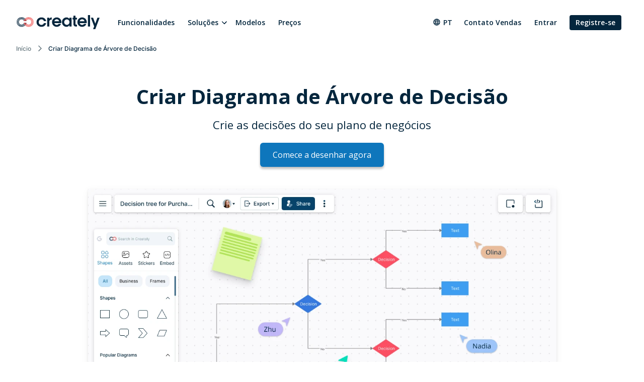

--- FILE ---
content_type: text/html
request_url: https://d3n817fwly711g.cloudfront.net/pt/lp/software-de-arvore-de-decisao-online/
body_size: 11226
content:
<!DOCTYPE html><html xmlns="http://www.w3.org/1999/xhtml" xml:lang="pt" lang="pt" class=""><head><meta charset="utf-8"><link rel="preload" href="/static/css/bundle-85446d3967.css" as="style"><link rel="preconnect" href="https://fonts.gstatic.com" crossorigin><link rel="preconnect" href="https://use.typekit.net" crossorigin><link rel="preload" href="https://fonts.gstatic.com/s/montserrat/v25/JTUSjIg1_i6t8kCHKm459WlhyyTh89Y.woff2" as="font" type="font/woff2" crossorigin><link rel="preload" href="https://fonts.gstatic.com/s/opensans/v34/memvYaGs126MiZpBA-UvWbX2vVnXBbObj2OVTS-mu0SC55I.woff2" as="font" type="font/woff2" crossorigin><link rel="preload" href="https://fonts.gstatic.com/s/inter/v12/UcC73FwrK3iLTeHuS_fvQtMwCp50KnMa1ZL7.woff2" as="font" type="font/woff2" crossorigin><link rel="preload" href="https://cdnjs.cloudflare.com/ajax/libs/font-awesome/4.7.0/fonts/fontawesome-webfont.woff2" as="font" type="font/woff2" crossorigin><link rel="preload" href="https://use.typekit.net/wmq3kaq.css" as="style" onload="this.rel='stylesheet'"><link rel="preconnect" href="https://connect.facebook.net" crossorigin><link rel="dns-prefetch" href="https://connect.facebook.net"><link rel="preconnect" href="https://www.googletagmanager.com" crossorigin><link rel="dns-prefetch" href="https://www.googletagmanager.com"><link rel="preconnect" href="https://www.google-analytics.com" crossorigin><link rel="dns-prefetch" href="https://www.google-analytics.com"><link rel="dns-prefetch" href="https://p.adsymptotic.com"><link rel="dns-prefetch" href="https://subscription.omnithrottle.com"><link rel="dns-prefetch" href="https://tracking.g2crowd.com"><link rel="dns-prefetch" href="https://s.pinimg.com"><link rel="dns-prefetch" href="https://sibautomation.com"><link rel="dns-prefetch" href="https://snap.licdn.com"><link rel="dns-prefetch" href="https://www.clarity.ms"><link rel="dns-prefetch" href="https://www.facebook.com"><link rel="dns-prefetch" href="https://www.google.com"><link rel="stylesheet" href="/static/css/bundle-85446d3967.css"><link rel="preload" href="/static/css/landing-7dc0c2c3dc.css" as="style"><link rel="stylesheet" href="/static/css/landing-7dc0c2c3dc.css"><link rel="preload" fetchpriority="high" as="image" href="/static/assets/landing-3/hero-images/decision-tree-maker-online-4.webp"><script>(function(w,d,s,l,i){w[l]=w[l]||[];w[l].push({'gtm.start':
new Date().getTime(),event:'gtm.js'});var f=d.getElementsByTagName(s)[0],
j=d.createElement(s),dl=l!='dataLayer'?'&l='+l:'';j.async=true;j.src=
'https:\/\/pr5ib.creately.com/gtm.js?id='+i+dl;f.parentNode.insertBefore(j,f);
})(window,document,'script','dataLayer','GTM-NFLJXF');</script><link href="https://gmpg.org/xfn/11" rel="profile"><meta name="viewport" content="width=device-width,initial-scale=1,maximum-scale=5"><meta name="description" content="Software Online de Árvore de Decisão que permite criar de maneira fácil e intuitiva um diagrama para um melhor plano de negócios. Uma variável de fluxograma para melhor diagramação e apresentação das suas decisões."><meta name="yandex-verification" content="1894b88c59212484"><title>Criar Árvore de Decisão | Software de Árvore de Decisão | Creately</title><link rel="apple-touch-icon" sizes="180x180" href="/static/assets/common/icons/favicons-next/apple-touch-icon.png"><link rel="icon" type="image/png" sizes="32x32" href="/static/assets/common/icons/favicons-next/favicon-32x32.png"><link rel="icon" type="image/png" sizes="16x16" href="/static/assets/common/icons/favicons-next/favicon-16x16.png"><link rel="manifest" href="/static/assets/common/icons/favicons-next/site.webmanifest"><link rel="mask-icon" href="/static/assets/common/icons/favicons-next/safari-pinned-tab.svg" color="#06263d"><link rel="shortcut icon" href="/static/assets/common/icons/favicons-next/favicon.ico"><meta name="msapplication-TileColor" content="#ffffff"><meta name="msapplication-config" content="/static/assets/common/icons/favicons-next/browserconfig.xml"><meta name="theme-color" content="#ffffff"><script async src="https://www.googletagmanager.com/gtag/js?id=G-8FC8QEYJT1"></script><script>window.dataLayer = window.dataLayer || [];
  function gtag(){dataLayer.push(arguments);}

  gtag('js', new Date());
  gtag('config', 'G-8FC8QEYJT1', {
    'server_container_url': 'https:\/\/pr5ib.creately.com',
    'content_group': 'Portuguese LP',
    'page_type': 'Landing Page',
    'page_lang': 'Portuguese'
  });

  function gtagSendPageView() {
    gtag('config', 'G-8FC8QEYJT1', {
      'server_container_url': 'https:\/\/pr5ib.creately.com',
      'content_group': 'Portuguese LP',
      'page_type': 'Landing Page',
      'page_lang': 'Portuguese'
    });
  }</script><link rel="alternate" href="https://creately.com/lp/decision-tree-maker-online/" hreflang="en"><link rel="alternate" href="https://creately.com/lp/decision-tree-maker-online/" hreflang="x-default"><link rel="alternate" href="https://creately.com/es/lp/creador-de-arboles-de-decisiones-en-linea/" hreflang="es"><link rel="alternate" href="https://creately.com/nl/lp/beslissingsboom-maken/" hreflang="nl"><link rel="alternate" href="https://creately.com/no/lp/beslutningstre-verktøy-på-nett/" hreflang="no"><link rel="alternate" href="https://creately.com/pt/lp/software-de-arvore-de-decisao-online/" hreflang="pt"><link rel="alternate" href="https://creately.com/vi/lp/cay-quyet-dinh/" hreflang="vi"><link rel="alternate" href="https://creately.com/it/lp/generatore-albero-decisionale-online/" hreflang="it"><link rel="alternate" href="https://creately.com/pl/lp/drzewo-decyzyjne-online/" hreflang="pl"><link rel="alternate" href="https://creately.com/de/lp/entscheidungsbaum-software/" hreflang="de"><link rel="alternate" href="https://creately.com/tr/lp/karar-ağacı-yapıcı-çevrimiçi/" hreflang="tr"><link rel="alternate" href="https://creately.com/fr/lp/createur-darbre-de-decision-en-ligne/" hreflang="fr"><link rel="alternate" href="https://creately.com/id/lp/pembuat-keputusan-pohon-online/" hreflang="id"><link rel="alternate" href="https://creately.com/ms/lp/pembuat-keputusan/" hreflang="ms"><link rel="alternate" href="https://creately.com/el/lp/dentro-apofaseon/" hreflang="el"><link rel="alternate" href="https://creately.com/ru/lp/создать-дерево-решений-онлайн/" hreflang="ru"><link rel="alternate" href="https://creately.com/he/lp/החלטה-עץ-יוצר-מקוון/" hreflang="he"><link rel="alternate" href="https://creately.com/ar/lp/أداة-إنشاء-شجرة-اتخاذ-القرار/" hreflang="ar"><link rel="alternate" href="https://creately.com/ja/lp/ディシジョンツリーメーカー/" hreflang="ja"><link rel="alternate" href="https://creately.com/zh/lp/decision-tree/" hreflang="zh"><link rel="alternate" href="https://creately.com/ko/lp/의사-결정-트리-메이커-온라인/" hreflang="ko"><script type="text/javascript">(function () {
        window.sib = {
            equeue: [],
            client_key: "frquwtfct2n4yih85oc0yzsk"
        };
        window.sendinblue = {};
        for (var j = ['track', 'identify', 'trackLink', 'page'], i = 0; i < j.length; i++) {
            (function (k) {
                window.sendinblue[k] = function () {
                    var arg = Array.prototype.slice.call(arguments);
                    (window.sib[k] || function () {
                        var t = {};
                        t[k] = arg;
                        window.sib.equeue.push(t);
                    })(arg[0], arg[1], arg[2]);
                };
            })(j[i]);
        }
        var n = document.createElement("script"),
            i = document.getElementsByTagName("script")[0];
        n.type = "text/javascript", n.id = "sendinblue-js", n.async = !0, n.src = "https://sibautomation.com/sa.js?key=" + window.sib.client_key, i.parentNode.insertBefore(n, i), window.sendinblue.page();
    })();</script><meta property="og:title" content="Criar Árvore de Decisão | Software de Árvore de Decisão | Creately"><meta property="og:description" content="Software Online de Árvore de Decisão que permite criar de maneira fácil e intuitiva um diagrama para um melhor plano de negócios. Uma variável de fluxograma para melhor diagramação e apresentação das suas decisões."><meta property="og:type" content="website"><meta property="og:url" content="https://creately.com/pt/lp/software-de-arvore-de-decisao-online/"><meta property="og:image" content="https://creately.com/static/assets/common/logos/creately/logo-on-dark-1200x630.png"><meta property="og:image:width" content="1200"><meta property="og:image:height" content="630"><meta property="og:image:type" content="image/png"><meta property="og:image::alt" content="Criar Árvore de Decisão | Software de Árvore de Decisão"><meta property="og:locale" content="pt"><meta property="og:site_name" content="Creately"><meta property="og:updated_time" content="2019-02-28T16:49:04&#43;05:30"><meta name="twitter:card" content="summary"><meta name="twitter:image" content="https://creately.com/static/assets/common/logos/creately/logo-on-dark-1200x630.png"><meta name="twitter:title" content="Criar Árvore de Decisão | Software de Árvore de Decisão | Creately"><meta name="twitter:description" content="Software Online de Árvore de Decisão que permite criar de maneira fácil e intuitiva um diagrama para um melhor plano de negócios. Uma variável de fluxograma para melhor diagramação e apresentação das suas decisões."><meta name="twitter:image:alt" content="Criar Árvore de Decisão | Software de Árvore de Decisão"><meta name="twitter:site" content="@creately"><meta name="twitter:creator" content="@creately"><script>var _paq = window._paq = window._paq || [];
     
    _paq.push(['trackPageView']);
    _paq.push(['enableLinkTracking']);
    (function() {
        var u='https:\/\/zyr83.creately.com';
        _paq.push(["setCookieDomain", "*.creately.com"]);
        _paq.push(['setTrackerUrl', u+'/matomo.php']);
        _paq.push(['setSiteId', '1']);
        var d=document, g=d.createElement('script'), s=d.getElementsByTagName('script')[0];
        g.async=true; g.src=u+'/matomo.js'; s.parentNode.insertBefore(g,s);
    })();</script><script async src="https://cdn.tolt.io/tolt.js" data-tolt="f69b2329-e55f-4c3d-846e-2cf9427c9392"></script><script type="application/ld+json">{
    "@context": "https://schema.org",
    "@graph": [
                    
{
            "@type": "BreadcrumbList",
            "itemListElement": [{
                "@type": "ListItem",
                "position": 1,
                "name": "Início",
                "item": "https://creately.com/pt\/home\/"
            },{
                "@type": "ListItem",
                "position": 2,
                "name": "Criar Diagrama de Árvore de Decisão"
            }]
        }
    ]
}</script><link rel="canonical" href="https://creately.com/pt/lp/software-de-arvore-de-decisao-online/"></head><body lang="pt" class="ph-js-disabled" data-pagefind-body><noscript><iframe src="https://pr5ib.creately.com/ns.html?id=GTM-NFLJXF" height="0" width="0" style="display:none;visibility:hidden"></iframe></noscript><div id="gravity-placeholder"></div><div class="bulma"><div class="content"><header class="ph-header"><nav class="navbar is-spaced" role="navigation" aria-label="main navigation"><div class="container is-fullhd"><div class="navbar-brand"><a href="/pt/home/" rel="home" class="navbar-item"><div class="ph-logo" title="Creately"></div></a><a role="button" class="navbar-burger burger" aria-label="menu" aria-expanded="false" data-target="mobile-menu"><span aria-hidden="true"></span> <span aria-hidden="true"></span> <span aria-hidden="true"></span></a></div><div id="main-navbar" class="navbar-menu navbar-start"><a href="/pt/producttour/" class="navbar-item">Funcionalidades</a><div class="navbar-item has-dropdown is-hoverable"><div class="navbar-link">Soluções</div><div class="navbar-dropdown"><a href="/pt/solucoes/gest%C3%A3o-de-processos-de-neg%C3%B3cio/" class="navbar-item">Gestão de Processos de Negócio </a><a href="/pt/solucoes/creately-para-equipes-de-software/" class="navbar-item">Creately para Equipes de Software </a><a href="/pt/solucoes/software-de-planejamento-de-rh/" class="navbar-item">Software de Planejamento de RH </a><a href="/pt/solucoes/ti-e-planejamento-de-opera%C3%A7%C3%B5es/" class="navbar-item">T.I. &amp; Planejamento de Operações </a><a href="/pt/solucoes/software-de-gerenciamento-de-projetos/" class="navbar-item">Software de Gerenciamento de Projetos </a><a href="/pt/solucoes/software-de-execu%C3%A7%C3%A3o-de-estrat%C3%A9gia/" class="navbar-item">Software de Execução de Estratégia </a><a href="/pt/solucoes/manufatura" class="navbar-item">Para Manufatura</a></div></div><a href="/diagram-community/popular-pt" class="navbar-item">Modelos </a><a href="/pt/plans/" class="navbar-item">Preços</a><div class="navbar-item navbar-end"><div class="navbar-item has-dropdown ph-is-clickable ph-lang-menu"><div class="navbar-link is-arrowless"><svg class="ph-lang-icon" width="16" height="16" viewBox="0 0 16 16" fill="none" xmlns="http://www.w3.org/2000/svg"><path d="M7.99325 1.33337C4.31325 1.33337 1.33325 4.32004 1.33325 8.00004C1.33325 11.68 4.31325 14.6667 7.99325 14.6667C11.6799 14.6667 14.6666 11.68 14.6666 8.00004C14.6666 4.32004 11.6799 1.33337 7.99325 1.33337ZM12.6133 5.33337H10.6466C10.4333 4.50004 10.1266 3.70004 9.72659 2.96004C10.9533 3.38004 11.9733 4.23337 12.6133 5.33337ZM7.99992 2.69337C8.55325 3.49337 8.98659 4.38004 9.27325 5.33337H6.72659C7.01325 4.38004 7.44659 3.49337 7.99992 2.69337ZM2.83992 9.33337C2.73325 8.90671 2.66659 8.46004 2.66659 8.00004C2.66659 7.54004 2.73325 7.09337 2.83992 6.66671H5.09325C5.03992 7.10671 4.99992 7.54671 4.99992 8.00004C4.99992 8.45337 5.03992 8.89337 5.09325 9.33337H2.83992ZM3.38659 10.6667H5.35325C5.56659 11.5 5.87325 12.3 6.27325 13.04C5.04659 12.62 4.02659 11.7734 3.38659 10.6667ZM5.35325 5.33337H3.38659C4.02659 4.22671 5.04659 3.38004 6.27325 2.96004C5.87325 3.70004 5.56659 4.50004 5.35325 5.33337ZM7.99992 13.3067C7.44659 12.5067 7.01325 11.62 6.72659 10.6667H9.27325C8.98659 11.62 8.55325 12.5067 7.99992 13.3067ZM9.55992 9.33337H6.43992C6.37992 8.89337 6.33325 8.45337 6.33325 8.00004C6.33325 7.54671 6.37992 7.10004 6.43992 6.66671H9.55992C9.61992 7.10004 9.66659 7.54671 9.66659 8.00004C9.66659 8.45337 9.61992 8.89337 9.55992 9.33337ZM9.72659 13.04C10.1266 12.3 10.4333 11.5 10.6466 10.6667H12.6133C11.9733 11.7667 10.9533 12.62 9.72659 13.04ZM10.9066 9.33337C10.9599 8.89337 10.9999 8.45337 10.9999 8.00004C10.9999 7.54671 10.9599 7.10671 10.9066 6.66671H13.1599C13.2666 7.09337 13.3333 7.54004 13.3333 8.00004C13.3333 8.46004 13.2666 8.90671 13.1599 9.33337H10.9066Z" fill="white"/></svg> pt</div><div class="navbar-dropdown ph-lang-dropdown"><a href="https://creately.com/ar/lp/%D8%A3%D8%AF%D8%A7%D8%A9-%D8%A5%D9%86%D8%B4%D8%A7%D8%A1-%D8%B4%D8%AC%D8%B1%D8%A9-%D8%A7%D8%AA%D8%AE%D8%A7%D8%B0-%D8%A7%D9%84%D9%82%D8%B1%D8%A7%D8%B1/" class="ph-lang-switcher-ar navbar-item">العربية </a><a href="https://creately.com/de/lp/entscheidungsbaum-software/" class="ph-lang-switcher-de navbar-item">Deutsch </a><a href="https://creately.com/el/lp/dentro-apofaseon/" class="ph-lang-switcher-el navbar-item">Ελληνικά </a><a href="https://creately.com/lp/decision-tree-maker-online/" class="ph-lang-switcher-en navbar-item">English </a><a href="https://creately.com/es/lp/creador-de-arboles-de-decisiones-en-linea/" class="ph-lang-switcher-es navbar-item">Español </a><a href="https://creately.com/fr/lp/createur-darbre-de-decision-en-ligne/" class="ph-lang-switcher-fr navbar-item">Français </a><a href="https://creately.com/he/lp/%D7%94%D7%97%D7%9C%D7%98%D7%94-%D7%A2%D7%A5-%D7%99%D7%95%D7%A6%D7%A8-%D7%9E%D7%A7%D7%95%D7%95%D7%9F/" class="ph-lang-switcher-he navbar-item">עברית </a><a href="https://creately.com/id/lp/pembuat-keputusan-pohon-online/" class="ph-lang-switcher-id navbar-item">Bahasa Indonesia </a><a href="https://creately.com/it/lp/generatore-albero-decisionale-online/" class="ph-lang-switcher-it navbar-item">Italiano </a><a href="https://creately.com/ja/lp/%E3%83%87%E3%82%A3%E3%82%B7%E3%82%B8%E3%83%A7%E3%83%B3%E3%83%84%E3%83%AA%E3%83%BC%E3%83%A1%E3%83%BC%E3%82%AB%E3%83%BC/" class="ph-lang-switcher-ja navbar-item">日本語 </a><a href="https://creately.com/ko/lp/%EC%9D%98%EC%82%AC-%EA%B2%B0%EC%A0%95-%ED%8A%B8%EB%A6%AC-%EB%A9%94%EC%9D%B4%EC%BB%A4-%EC%98%A8%EB%9D%BC%EC%9D%B8/" class="ph-lang-switcher-ko navbar-item">한국어 </a><a href="https://creately.com/ms/lp/pembuat-keputusan/" class="ph-lang-switcher-ms navbar-item">Melayu </a><a href="https://creately.com/nl/lp/beslissingsboom-maken/" class="ph-lang-switcher-nl navbar-item">Nederlands </a><a href="https://creately.com/no/lp/beslutningstre-verkt%C3%B8y-p%C3%A5-nett/" class="ph-lang-switcher-no navbar-item">Norsk </a><a href="https://creately.com/pl/lp/drzewo-decyzyjne-online/" class="ph-lang-switcher-pl navbar-item">Polski </a><a href="https://creately.com/pt/lp/software-de-arvore-de-decisao-online/" class="ph-lang-switcher-pt navbar-item">Português </a><a href="https://creately.com/ru/lp/%D1%81%D0%BE%D0%B7%D0%B4%D0%B0%D1%82%D1%8C-%D0%B4%D0%B5%D1%80%D0%B5%D0%B2%D0%BE-%D1%80%D0%B5%D1%88%D0%B5%D0%BD%D0%B8%D0%B9-%D0%BE%D0%BD%D0%BB%D0%B0%D0%B9%D0%BD/" class="ph-lang-switcher-ru navbar-item">Русский </a><a href="https://creately.com/tr/lp/karar-a%C4%9Fac%C4%B1-yap%C4%B1c%C4%B1-%C3%A7evrimi%C3%A7i/" class="ph-lang-switcher-tr navbar-item">Türkçe </a><a href="https://creately.com/vi/lp/cay-quyet-dinh/" class="ph-lang-switcher-vi navbar-item">Tiếng Việt </a><a href="https://creately.com/zh/lp/decision-tree/" class="ph-lang-switcher-zh navbar-item">简体中文</a></div></div><a href="/pt/contato-vendas/?lead_source=ContactSalesHome" class="navbar-item">Contato Vendas</a><div class="is-hidden-mobile is-hidden-tablet-only ph-auth-links"><div id="auth-links-anonymous" class=""><div class="field is-grouped"><p class="control"><a href="/pt/login/" class="navbar-item ph-login-link" data-testid="signin">Entrar</a></p><p class="control"><a href="/pt/register/" class="button is-link ph-auth-btn ph-sign-up-btn" data-testid="signup">Registre-se</a></p></div></div><div id="auth-links-auth" class="is-hidden ph-app-btn"><div class="field is-grouped"><a href="/demo-start/" class="button is-link ph-auth-btn ph-sign-up-btn">Ir para App</a><div class="navbar-item has-dropdown is-hoverable"><a href="#" class="navbar-link ph-navbar-user-image"><i class="fa fa-user" aria-hidden="true"></i> <span id="navbar-user-image"></span></a><div class="navbar-dropdown is-right"><span onclick="gravityAuth.logOutUser();" class="navbar-item ph-sign-out">Sair da sessão</span></div></div></div></div></div></div></div><div id="mobile-menu" class="navbar-menu ph-header-mobile-menu is-hidden-desktop"><ul><li><a class="navbar-item" href="/pt/home/" title="">Início</a></li><div class="navbar-item has-dropdown"><div class="navbar-link">Soluções</div><div class="navbar-dropdown"><a href="/pt/solucoes/gest%C3%A3o-de-processos-de-neg%C3%B3cio/" class="navbar-item">Gestão de Processos de Negócio </a><a href="/pt/solucoes/creately-para-equipes-de-software/" class="navbar-item">Creately para Equipes de Software </a><a href="/pt/solucoes/software-de-planejamento-de-rh/" class="navbar-item">Software de Planejamento de RH </a><a href="/pt/solucoes/ti-e-planejamento-de-opera%C3%A7%C3%B5es/" class="navbar-item">T.I. &amp; Planejamento de Operações </a><a href="/pt/solucoes/software-de-gerenciamento-de-projetos/" class="navbar-item">Software de Gerenciamento de Projetos </a><a href="/pt/solucoes/software-de-execu%C3%A7%C3%A3o-de-estrat%C3%A9gia/" class="navbar-item">Software de Execução de Estratégia </a><a href="/pt/solucoes/manufatura" class="navbar-item">Para Manufatura</a></div></div><li><a class="navbar-item" href="/pt/plans/" title="">Esquema</a></li><li><a class="navbar-item" href="/pt/producttour/" title="">Funcionalidades</a></li><li><a class="navbar-item" href="/diagram-community/popular-pt" title="">Modelos</a></li><li><a class="navbar-item" href="/blog/pt/" title="">Blog</a></li><li><a class="navbar-item" href="/affiliate-program/" title="">Programa de Afiliados</a></li><li><a class="navbar-item" href="/pt/empresa/?lead_source=EnterpriseHome" title="">A Empresa</a></li><li><a class="navbar-item" href="/pt/contato-vendas/" title="">Contato Vendas</a></li></ul><div class="navbar-item has-dropdown is-hoverable ph-lang-menu ph-mobile-lang-menu"><div class="navbar-link is-arrowless"><svg class="ph-lang-icon" width="16" height="16" viewBox="0 0 16 16" fill="none" xmlns="http://www.w3.org/2000/svg"><path d="M7.99325 1.33337C4.31325 1.33337 1.33325 4.32004 1.33325 8.00004C1.33325 11.68 4.31325 14.6667 7.99325 14.6667C11.6799 14.6667 14.6666 11.68 14.6666 8.00004C14.6666 4.32004 11.6799 1.33337 7.99325 1.33337ZM12.6133 5.33337H10.6466C10.4333 4.50004 10.1266 3.70004 9.72659 2.96004C10.9533 3.38004 11.9733 4.23337 12.6133 5.33337ZM7.99992 2.69337C8.55325 3.49337 8.98659 4.38004 9.27325 5.33337H6.72659C7.01325 4.38004 7.44659 3.49337 7.99992 2.69337ZM2.83992 9.33337C2.73325 8.90671 2.66659 8.46004 2.66659 8.00004C2.66659 7.54004 2.73325 7.09337 2.83992 6.66671H5.09325C5.03992 7.10671 4.99992 7.54671 4.99992 8.00004C4.99992 8.45337 5.03992 8.89337 5.09325 9.33337H2.83992ZM3.38659 10.6667H5.35325C5.56659 11.5 5.87325 12.3 6.27325 13.04C5.04659 12.62 4.02659 11.7734 3.38659 10.6667ZM5.35325 5.33337H3.38659C4.02659 4.22671 5.04659 3.38004 6.27325 2.96004C5.87325 3.70004 5.56659 4.50004 5.35325 5.33337ZM7.99992 13.3067C7.44659 12.5067 7.01325 11.62 6.72659 10.6667H9.27325C8.98659 11.62 8.55325 12.5067 7.99992 13.3067ZM9.55992 9.33337H6.43992C6.37992 8.89337 6.33325 8.45337 6.33325 8.00004C6.33325 7.54671 6.37992 7.10004 6.43992 6.66671H9.55992C9.61992 7.10004 9.66659 7.54671 9.66659 8.00004C9.66659 8.45337 9.61992 8.89337 9.55992 9.33337ZM9.72659 13.04C10.1266 12.3 10.4333 11.5 10.6466 10.6667H12.6133C11.9733 11.7667 10.9533 12.62 9.72659 13.04ZM10.9066 9.33337C10.9599 8.89337 10.9999 8.45337 10.9999 8.00004C10.9999 7.54671 10.9599 7.10671 10.9066 6.66671H13.1599C13.2666 7.09337 13.3333 7.54004 13.3333 8.00004C13.3333 8.46004 13.2666 8.90671 13.1599 9.33337H10.9066Z" fill="white"/></svg> pt</div><div class="navbar-dropdown ph-lang-dropdown ph-mobile-lang-dropdown"><a href="https://creately.com/ar/lp/%D8%A3%D8%AF%D8%A7%D8%A9-%D8%A5%D9%86%D8%B4%D8%A7%D8%A1-%D8%B4%D8%AC%D8%B1%D8%A9-%D8%A7%D8%AA%D8%AE%D8%A7%D8%B0-%D8%A7%D9%84%D9%82%D8%B1%D8%A7%D8%B1/" class="ph-lang-switcher-ar navbar-item">العربية </a><a href="https://creately.com/de/lp/entscheidungsbaum-software/" class="ph-lang-switcher-de navbar-item">Deutsch </a><a href="https://creately.com/el/lp/dentro-apofaseon/" class="ph-lang-switcher-el navbar-item">Ελληνικά </a><a href="https://creately.com/lp/decision-tree-maker-online/" class="ph-lang-switcher-en navbar-item">English </a><a href="https://creately.com/es/lp/creador-de-arboles-de-decisiones-en-linea/" class="ph-lang-switcher-es navbar-item">Español </a><a href="https://creately.com/fr/lp/createur-darbre-de-decision-en-ligne/" class="ph-lang-switcher-fr navbar-item">Français </a><a href="https://creately.com/he/lp/%D7%94%D7%97%D7%9C%D7%98%D7%94-%D7%A2%D7%A5-%D7%99%D7%95%D7%A6%D7%A8-%D7%9E%D7%A7%D7%95%D7%95%D7%9F/" class="ph-lang-switcher-he navbar-item">עברית </a><a href="https://creately.com/id/lp/pembuat-keputusan-pohon-online/" class="ph-lang-switcher-id navbar-item">Bahasa Indonesia </a><a href="https://creately.com/it/lp/generatore-albero-decisionale-online/" class="ph-lang-switcher-it navbar-item">Italiano </a><a href="https://creately.com/ja/lp/%E3%83%87%E3%82%A3%E3%82%B7%E3%82%B8%E3%83%A7%E3%83%B3%E3%83%84%E3%83%AA%E3%83%BC%E3%83%A1%E3%83%BC%E3%82%AB%E3%83%BC/" class="ph-lang-switcher-ja navbar-item">日本語 </a><a href="https://creately.com/ko/lp/%EC%9D%98%EC%82%AC-%EA%B2%B0%EC%A0%95-%ED%8A%B8%EB%A6%AC-%EB%A9%94%EC%9D%B4%EC%BB%A4-%EC%98%A8%EB%9D%BC%EC%9D%B8/" class="ph-lang-switcher-ko navbar-item">한국어 </a><a href="https://creately.com/ms/lp/pembuat-keputusan/" class="ph-lang-switcher-ms navbar-item">Melayu </a><a href="https://creately.com/nl/lp/beslissingsboom-maken/" class="ph-lang-switcher-nl navbar-item">Nederlands </a><a href="https://creately.com/no/lp/beslutningstre-verkt%C3%B8y-p%C3%A5-nett/" class="ph-lang-switcher-no navbar-item">Norsk </a><a href="https://creately.com/pl/lp/drzewo-decyzyjne-online/" class="ph-lang-switcher-pl navbar-item">Polski </a><a href="https://creately.com/pt/lp/software-de-arvore-de-decisao-online/" class="ph-lang-switcher-pt navbar-item">Português </a><a href="https://creately.com/ru/lp/%D1%81%D0%BE%D0%B7%D0%B4%D0%B0%D1%82%D1%8C-%D0%B4%D0%B5%D1%80%D0%B5%D0%B2%D0%BE-%D1%80%D0%B5%D1%88%D0%B5%D0%BD%D0%B8%D0%B9-%D0%BE%D0%BD%D0%BB%D0%B0%D0%B9%D0%BD/" class="ph-lang-switcher-ru navbar-item">Русский </a><a href="https://creately.com/tr/lp/karar-a%C4%9Fac%C4%B1-yap%C4%B1c%C4%B1-%C3%A7evrimi%C3%A7i/" class="ph-lang-switcher-tr navbar-item">Türkçe </a><a href="https://creately.com/vi/lp/cay-quyet-dinh/" class="ph-lang-switcher-vi navbar-item">Tiếng Việt </a><a href="https://creately.com/zh/lp/decision-tree/" class="ph-lang-switcher-zh navbar-item">简体中文</a></div></div></div></div></nav><div class="container is-fullhd"><nav class="breadcrumb ph-breadcrumb" aria-label="breadcrumbs"><ul><li class="ph-breadcrumb-item"><a href="/pt/home/">Início</a></li><li class="is-active ph-breadcrumb-item"><span>Criar Diagrama de Árvore de Decisão</span></li></ul></nav></div><div class="hero ph-padding-top-20 ph-padding-top-60-desktop"><div class="hero-body is-paddingless"><div class="container has-text-centered"><div class="columns"><div class="column"><h1 class="title">Criar Diagrama de Árvore de Decisão</h1><h2 class="subtitle">Crie as decisões do seu plano de negócios</h2><a id="ph-lp-btn-hero" href="https://creately.com/demo-start/?tempId=7TASnHowP8M" class="button is-large is-primary is-hidden-touch ph-margin-bottom-20 ph-btn-trynow ph-has-button-shadow ph-cta">Comece a desenhar agora</a></div></div><div class="columns is-centered ph-hero-lp-image"><div class="column is-10"><div class="ph-flex-column ph-flex-align-baseline"><img src="/static/assets/landing-3/hero-images/decision-tree-maker-online-4.webp" alt="Criar Diagrama de Árvore de Decisão" width="931" height="426"></div></div></div></div></div></div></header><section class="ph-padding-top-20 ph-padding-top-80-desktop ph-padding-bottom-80 ph-customers-list"><div class="container has-text-centered"><div class="columns is-centered is-gapless"><div class="column is-10"><h3 class="is-size-5 is-size-4-desktop ph-primary-font-color">Mais de 10 milhões de pessoas, milhares de equipes já usam Creately</h3><div class="swiper-container swiper ph-sc-block-customer-list-all"><div class="swiper-wrapper"><div class="swiper-slide"><svg class="sprite-customer-logo" width="91" height="21"><use xlink:href="/static/assets/common/logos/customers/customer-logos-gray-2025.svg#netflix"></use></svg></div><div class="swiper-slide"><svg class="sprite-customer-logo" width="65" height="65"><use xlink:href="/static/assets/common/logos/customers/customer-logos-gray-2025.svg#nasa"></use></svg></div><div class="swiper-slide"><svg class="sprite-customer-logo" width="38" height="28"><use xlink:href="/static/assets/common/logos/customers/customer-logos-gray-2025.svg#citi"></use></svg></div><div class="swiper-slide"><svg class="sprite-customer-logo" width="115" height="22"><use xlink:href="/static/assets/common/logos/customers/customer-logos-gray-2025.svg#facebook"></use></svg></div><div class="swiper-slide"><svg class="sprite-customer-logo" width="33" height="50"><use xlink:href="/static/assets/common/logos/customers/customer-logos-gray-2025.svg#d360"></use></svg></div><div class="swiper-slide"><svg class="sprite-customer-logo" width="101" height="31"><use xlink:href="/static/assets/common/logos/customers/customer-logos-gray-2025.svg#national-geographic"></use></svg></div><div class="swiper-slide"><svg class="sprite-customer-logo" width="48" height="48"><use xlink:href="/static/assets/common/logos/customers/customer-logos-gray-2025.svg#intel"></use></svg></div><div class="swiper-slide"><svg class="sprite-customer-logo" width="99" height="28"><use xlink:href="/static/assets/common/logos/customers/customer-logos-gray-2025.svg#paypal"></use></svg></div><div class="swiper-slide"><svg class="sprite-customer-logo" width="94" height="64"><use xlink:href="/static/assets/common/logos/customers/customer-logos-gray-2025.svg#australian-government-department-of-finance"></use></svg></div><div class="swiper-slide"><svg class="sprite-customer-logo" width="94" height="29"><use xlink:href="/static/assets/common/logos/customers/customer-logos-gray-2025.svg#amazon"></use></svg></div><div class="swiper-slide"><svg class="sprite-customer-logo" width="119" height="52"><use xlink:href="/static/assets/common/logos/customers/customer-logos-gray-2025.svg#zoho"></use></svg></div><div class="swiper-slide"><svg class="sprite-customer-logo" width="58" height="58"><use xlink:href="/static/assets/common/logos/customers/customer-logos-gray-2025.svg#american-express"></use></svg></div></div></div></div></div></div></section><section id="landing-content"><div class="content"><div class="container"><div class="columns is-vcentered is-desktop is-gapless"><div class="column is-6-desktop"><div class="columns ph-lp-feature"><div class="column"><h2 class="has-text-centered has-text-left-desktop is-size-4 is-size-2-desktop">Software inovador que permite criar uma árvore de decisão</h2><div class="is-hidden-desktop"><svg width="100%" height="100%" viewBox="0 0 700 490" version="1.1" xmlns="http://www.w3.org/2000/svg" xmlns:xlink="http://www.w3.org/1999/xlink"><image x="0" y="60" width="685" height="392" xlink:href="/static/assets/common/shortcodes/feature-landing-right/_lang-en/background-01.svg"/><image x="45" y="89" width="640" height="315" xlink:href="/static/assets/landing/illustrations/_lang-en/decision-tree-maker/feature-image-01.svg"/><g transform="translate(40,0)"><path d="M249 1H1V471H249V1Z" fill="white" stroke="#ECECEC" stroke-miterlimit="10"/></g><image x="55" y="25" width="219" height="430" xlink:href="/static/assets/common/app/_lang-en/library-panels/library-panel-flowchart-01.svg"/></svg></div><p>Este software online permite criar uma árvore de decisão de maneira simples e intuitiva para melhor apresentação das decisões do seu plano de negócios. Uma biblioteca abrangente de modelos de árvore de decisão, atalhos de diagramação e várias opções de estilo.</p><ul><li>Tenha acesso total à biblioteca de árvore de decisão</li><li>Tenha acesso a modelos de árvore de decisão pré-desenhados profissionalmente e prontos a ser editados</li><li>Pode copiar e colar imagens e clipart para criar um diagrama e posterior apresentação powerpoint</li></ul></div></div></div><div class="column is-6-desktop is-hidden-touch has-text-right"><div class="ph-lp-feature-svg"><svg width="100%" height="100%" viewBox="0 0 700 490" version="1.1" xmlns="http://www.w3.org/2000/svg" xmlns:xlink="http://www.w3.org/1999/xlink"><image x="0" y="60" width="685" height="392" xlink:href="/static/assets/common/shortcodes/feature-landing-right/_lang-en/background-01.svg"/><image x="45" y="89" width="640" height="315" xlink:href="/static/assets/landing/illustrations/_lang-en/decision-tree-maker/feature-image-01.svg"/><g transform="translate(40,0)"><path d="M249 1H1V471H249V1Z" fill="white" stroke="#ECECEC" stroke-miterlimit="10"/></g><image x="55" y="25" width="219" height="430" xlink:href="/static/assets/common/app/_lang-en/library-panels/library-panel-flowchart-01.svg"/></svg></div></div></div></div><div class="container"><div class="columns is-vcentered is-desktop is-gapless"><div class="column is-6-desktop is-hidden-touch"><div class="ph-pulled-right-fullhd ph-lp-feature-svg"><svg width="100%" height="100%" viewBox="0 0 700 490" version="1.1" xmlns="http://www.w3.org/2000/svg" xmlns:xlink="http://www.w3.org/1999/xlink"><image x="0" y="0" width="580" height="432" xlink:href="/static/assets/common/shortcodes/feature-landing-left/_lang-en/background-flowchart-01.svg"/><image x="25" y="50" width="558" height="350" xlink:href="/static/assets/common/shortcodes/feature-landing-left/_lang-en/left-panel-shared-users-01.svg"/><image x="255" y="10" width="389" height="438" xlink:href="/static/assets/common/shortcodes/feature-landing-left/_lang-en/right-panel-shared-01.svg"/></svg></div></div><div class="column is-6-desktop"><div class="columns ph-lp-feature"><div class="column"><h2 class="has-text-centered has-text-left-desktop is-size-4 is-size-2-desktop">Colaboração entre equipe facilitada e em tempo real</h2><div class="is-hidden-desktop"><svg width="100%" height="100%" viewBox="0 0 700 490" version="1.1" xmlns="http://www.w3.org/2000/svg" xmlns:xlink="http://www.w3.org/1999/xlink"><image x="0" y="0" width="580" height="432" xlink:href="/static/assets/common/shortcodes/feature-landing-left/_lang-en/background-flowchart-01.svg"/><image x="25" y="50" width="558" height="350" xlink:href="/static/assets/common/shortcodes/feature-landing-left/_lang-en/left-panel-shared-users-01.svg"/><image x="255" y="10" width="389" height="438" xlink:href="/static/assets/common/shortcodes/feature-landing-left/_lang-en/right-panel-shared-01.svg"/></svg></div><p>A melhor colaboração em tempo real com revisões baseadas em comentários que ajudam a sua equipe a fazer mais e melhor.</p><ul><li>Pode convidar outros elementos da sua equipe ou qualquer parte interessada para editar ou revisar a sua árvore de decisão</li><li>Pode colaborar em tempo real seja com quem for em qualquer parte do mundo</li><li>Pode exportar como SVGs ou imagens para adicionar à sua apresentação powerpoint</li></ul></div></div></div></div></div></div></section><section class="ph-padding-top-20 ph-padding-top-40-desktop ph-padding-bottom-20 ph-padding-bottom-60-desktop ph-integrations"><div class="container"><div class="ph-ucp-v1"><div class="columns is-centered"><div class="column has-text-centered is-10-widescreen"><h2 class="is-size-3 is-size-2-desktop has-text-weight-light">Funciona com as ferramentas que você ama</h2><h3 class="is-size-6 is-size-5-desktop has-text-weight-light">Integrações bem pensadas com as plataformas que você usa todos os dias</h3></div></div><div class="columns is-centered"><div class="column has-text-centered"><img class="ph-lazyload" data-src="/static/assets/common/partials/block-integrations/creately-integrations.webp" alt="Funciona com as ferramentas que você ama" width="1121" height="497"></div></div></div></div></section><section class="ph-padding-top-20 ph-padding-bottom-20 ph-padding-top-60-desktop ph-padding-bottom-60-desktop ph-lp-templates"><div class="container has-text-centered"><div class="columns is-centered"><div class="column is-10-widescreen"><h2 class="is-size-4 is-size-2-desktop">Navegue milhares de modelos grátis e de alta qualidade</h2><h3 class="is-size-7 is-size-4-desktop">Modelos desenhados profissionalmente para quase todos os cenários</h3><div class="ph-lp-templates-tab"><ul><li data-target="marketing-teams" class="tab-item is-active"><a href="#marketing-teams" class="ph-flex-column ph-flex-align-center"><img class="ph-lazyload" data-src="/static/assets/landing/template-category-icons/marketing-teams.svg" alt="Equipes de Marketing" width="80" height="120"> <span>Equipes de Marketing</span></a></li><li data-target="it-teams" class="tab-item"><a href="#it-teams" class="ph-flex-column ph-flex-align-center"><img class="ph-lazyload" data-src="/static/assets/landing/template-category-icons/it-teams.svg" alt="Equipes de TI" width="80" height="120"> <span>Equipes de TI</span></a></li><li data-target="software-teams" class="tab-item"><a href="#software-teams" class="ph-flex-column ph-flex-align-center"><img class="ph-lazyload" data-src="/static/assets/landing/template-category-icons/software-teams.svg" alt="Software Teams" width="80" height="120"> <span>Software Teams</span></a></li><li data-target="hr-teams" class="tab-item"><a href="#hr-teams" class="ph-flex-column ph-flex-align-center"><img class="ph-lazyload" data-src="/static/assets/landing/template-category-icons/hr-teams.svg" alt="Equipes de RH" width="80" height="120"> <span>Equipes de RH</span></a></li><li data-target="education-teams" class="tab-item"><a href="#education-teams" class="ph-flex-column ph-flex-align-center"><img class="ph-lazyload" data-src="/static/assets/landing/template-category-icons/education-teams.svg" alt="Equipes de Educação" width="80" height="120"> <span>Equipes de Educação</span></a></li></ul></div><div class="columns is-centered"><div class="column is-10-fullhd"><div class="tab-content"><div class="tab-pane" id="marketing-teams"><div class="columns"><div class="column is-4"><section class="ph-lp-templates-section"><article><div class="ph-lp-templates-section-inner"><div class="has-text-centered"><a href="#jm02ttn72" class="ph-lp-tpl-item" data-image="/static/assets/landing/templates/block-diagram-decision-tree-diagram-for-presentation-jm02ttn72.svg" data-name="Diagrama da Árvore de Decisão para Apresentação" data-id="jm02ttn72"><img class="ph-lazyload" data-src="/static/assets/landing/templates/block-diagram-decision-tree-diagram-for-presentation-jm02ttn72.png" alt="Diagrama da Árvore de Decisão para Apresentação" width="292" height="292"><div class="ph-lp-templates-section-title"><p>Diagrama da Árvore de Decisão para Apresentação</p></div></a></div></div></article></section></div><div class="column is-4"><section class="ph-lp-templates-section"><article><div class="ph-lp-templates-section-inner"><div class="has-text-centered"><a href="#jm07er9t1" class="ph-lp-tpl-item" data-image="/static/assets/landing/templates/block-diagram-decision-tree-example-jm07er9t1.svg" data-name="Exemplo de árvore de decisão" data-id="jm07er9t1"><img class="ph-lazyload" data-src="/static/assets/landing/templates/block-diagram-decision-tree-example-jm07er9t1.png" alt="Exemplo de árvore de decisão" width="292" height="292"><div class="ph-lp-templates-section-title"><p>Exemplo de árvore de decisão</p></div></a></div></div></article></section></div><div class="column is-4"><section class="ph-lp-templates-section"><article><div class="ph-lp-templates-section-inner"><div class="has-text-centered"><a href="#jma3qob4d" class="ph-lp-tpl-item" data-image="/static/assets/landing/templates/block-diagram-dmaic-template-for-projects-jma3qob4d.svg" data-name="Modelo DMAIC para Projetos" data-id="jma3qob4d"><img class="ph-lazyload" data-src="/static/assets/landing/templates/block-diagram-dmaic-template-for-projects-jma3qob4d.png" alt="Modelo DMAIC para Projetos" width="292" height="292"><div class="ph-lp-templates-section-title"><p>Modelo DMAIC para Projetos</p></div></a></div></div></article></section></div></div></div><div class="tab-pane is-hidden" id="it-teams"><div class="columns"><div class="column is-4"><section class="ph-lp-templates-section"><article><div class="ph-lp-templates-section-inner"><div class="has-text-centered"><a href="#jnyfdoxq" class="ph-lp-tpl-item" data-image="/static/assets/landing/templates/flowchart-swimlane-diagram-example-jnyfdoxq.svg" data-name="Exemplo de Diagrama de Natação" data-id="jnyfdoxq"><img class="ph-lazyload" data-src="/static/assets/landing/templates/flowchart-swimlane-diagram-example-jnyfdoxq.png" alt="Exemplo de Diagrama de Natação" width="292" height="292"><div class="ph-lp-templates-section-title"><p>Exemplo de Diagrama de Natação</p></div></a></div></div></article></section></div><div class="column is-4"><section class="ph-lp-templates-section"><article><div class="ph-lp-templates-section-inner"><div class="has-text-centered"><a href="#jnpk5blx" class="ph-lp-tpl-item" data-image="/static/assets/landing/templates/flowchart-process-flow-jnpk5blx.svg" data-name="Fluxo do Processo" data-id="jnpk5blx"><img class="ph-lazyload" data-src="/static/assets/landing/templates/flowchart-process-flow-jnpk5blx-thumb.svg" alt="Fluxo do Processo" width="292" height="292"><div class="ph-lp-templates-section-title"><p>Fluxo do Processo</p></div></a></div></div></article></section></div><div class="column is-4"><section class="ph-lp-templates-section"><article><div class="ph-lp-templates-section-inner"><div class="has-text-centered"><a href="#j274b8004" class="ph-lp-tpl-item" data-image="/static/assets/landing/templates/flowchart-flowchart-template-with-two-paths-one-decision-j274b8004.svg" data-name="Modelo de Fluxograma com Dois Caminhos (Uma Decisão)" data-id="j274b8004"><img class="ph-lazyload" data-src="/static/assets/landing/templates/flowchart-flowchart-template-with-two-paths-one-decision-j274b8004.png" alt="Modelo de Fluxograma com Dois Caminhos (Uma Decisão)" width="292" height="292"><div class="ph-lp-templates-section-title"><p>Modelo de Fluxograma com Dois Caminhos (Uma Decisão)</p></div></a></div></div></article></section></div></div></div><div class="tab-pane is-hidden" id="software-teams"><div class="columns"><div class="column is-4"><section class="ph-lp-templates-section"><article><div class="ph-lp-templates-section-inner"><div class="has-text-centered"><a href="#i3b4qr6n1" class="ph-lp-tpl-item" data-image="/static/assets/landing/templates/activity-diagram-uml-hotel-reservation-system-activity-diagram-i3b4qr6n1.svg" data-name="Diagrama de atividades do Sistema de Reserva de Hotéis" data-id="i3b4qr6n1"><img class="ph-lazyload" data-src="/static/assets/landing/templates/activity-diagram-uml-hotel-reservation-system-activity-diagram-i3b4qr6n1.png" alt="Diagrama de atividades do Sistema de Reserva de Hotéis" width="292" height="292"><div class="ph-lp-templates-section-title"><p>Diagrama de atividades do Sistema de Reserva de Hotéis</p></div></a></div></div></article></section></div><div class="column is-4"><section class="ph-lp-templates-section"><article><div class="ph-lp-templates-section-inner"><div class="has-text-centered"><a href="#i3a1pdbk1" class="ph-lp-tpl-item" data-image="/static/assets/landing/templates/activity-diagram-uml-library-management-system-activity-diagram-i3a1pdbk1.svg" data-name="Diagrama de atividades do sistema de gerenciamento de bibliotecas" data-id="i3a1pdbk1"><img class="ph-lazyload" data-src="/static/assets/landing/templates/activity-diagram-uml-library-management-system-activity-diagram-i3a1pdbk1.png" alt="Diagrama de atividades do sistema de gerenciamento de bibliotecas" width="292" height="292"><div class="ph-lp-templates-section-title"><p>Diagrama de atividades do sistema de gerenciamento de bibliotecas</p></div></a></div></div></article></section></div><div class="column is-4"><section class="ph-lp-templates-section"><article><div class="ph-lp-templates-section-inner"><div class="has-text-centered"><a href="#jkw3k76e4" class="ph-lp-tpl-item" data-image="/static/assets/landing/templates/flowchart-git-flow-diagram-jkw3k76e4.svg" data-name="Diagrama de fluxo de Git" data-id="jkw3k76e4"><img class="ph-lazyload" data-src="/static/assets/landing/templates/flowchart-git-flow-diagram-jkw3k76e4.png" alt="Diagrama de fluxo de Git" width="292" height="292"><div class="ph-lp-templates-section-title"><p>Diagrama de fluxo de Git</p></div></a></div></div></article></section></div></div></div><div class="tab-pane is-hidden" id="hr-teams"><div class="columns"><div class="column is-4"><section class="ph-lp-templates-section"><article><div class="ph-lp-templates-section-inner"><div class="has-text-centered"><a href="#jny57xed8" class="ph-lp-tpl-item" data-image="/static/assets/landing/templates/flowchart-horizontal-flowchart-template-jny57xed8.svg" data-name="Modelo de fluxograma horizontal" data-id="jny57xed8"><img class="ph-lazyload" data-src="/static/assets/landing/templates/flowchart-horizontal-flowchart-template-jny57xed8.png" alt="Modelo de fluxograma horizontal" width="292" height="292"><div class="ph-lp-templates-section-title"><p>Modelo de fluxograma horizontal</p></div></a></div></div></article></section></div><div class="column is-4"><section class="ph-lp-templates-section"><article><div class="ph-lp-templates-section-inner"><div class="has-text-centered"><a href="#jny57xed5" class="ph-lp-tpl-item" data-image="/static/assets/landing/templates/flowchart-swimlane-diagram-template-jny57xed5.svg" data-name="Modelo de Diagrama de Natação" data-id="jny57xed5"><img class="ph-lazyload" data-src="/static/assets/landing/templates/flowchart-swimlane-diagram-template-jny57xed5-thumb.svg" alt="Modelo de Diagrama de Natação" width="292" height="292"><div class="ph-lp-templates-section-title"><p>Modelo de Diagrama de Natação</p></div></a></div></div></article></section></div><div class="column is-4"><section class="ph-lp-templates-section"><article><div class="ph-lp-templates-section-inner"><div class="has-text-centered"><a href="#j20af6gl1" class="ph-lp-tpl-item" data-image="/static/assets/landing/templates/flowchart-basic-flowchart-template-with-one-decision-j20af6gl1.svg" data-name="Modelo básico de fluxograma com uma decisão" data-id="j20af6gl1"><img class="ph-lazyload" data-src="/static/assets/landing/templates/flowchart-basic-flowchart-template-with-one-decision-j20af6gl1.png" alt="Modelo básico de fluxograma com uma decisão" width="292" height="292"><div class="ph-lp-templates-section-title"><p>Modelo básico de fluxograma com uma decisão</p></div></a></div></div></article></section></div></div></div><div class="tab-pane is-hidden" id="education-teams"><div class="columns"><div class="column is-4"><section class="ph-lp-templates-section"><article><div class="ph-lp-templates-section-inner"><div class="has-text-centered"><a href="#jm07er9t3" class="ph-lp-tpl-item" data-image="/static/assets/landing/templates/block-diagram-decision-tree-example-for-guess-the-animal-jm07er9t3.svg" data-name="Exemplo de árvore de decisão para adivinhar o animal" data-id="jm07er9t3"><img class="ph-lazyload" data-src="/static/assets/landing/templates/block-diagram-decision-tree-example-for-guess-the-animal-jm07er9t3.png" alt="Exemplo de árvore de decisão para adivinhar o animal" width="292" height="292"><div class="ph-lp-templates-section-title"><p>Exemplo de árvore de decisão para adivinhar o animal</p></div></a></div></div></article></section></div><div class="column is-4"><section class="ph-lp-templates-section"><article><div class="ph-lp-templates-section-inner"><div class="has-text-centered"><a href="#ir2ybly12" class="ph-lp-tpl-item" data-image="/static/assets/landing/templates/family-tree-my-family-tree-template-ir2ybly12-large.png" data-name="Modelo da minha árvore genealógica" data-id="ir2ybly12"><img class="ph-lazyload" data-src="/static/assets/landing/templates/family-tree-my-family-tree-template-ir2ybly12.png" alt="Modelo da minha árvore genealógica" width="292" height="292"><div class="ph-lp-templates-section-title"><p>Modelo da minha árvore genealógica</p></div></a></div></div></article></section></div><div class="column is-4"><section class="ph-lp-templates-section"><article><div class="ph-lp-templates-section-inner"><div class="has-text-centered"><a href="#jmr8yt6i2" class="ph-lp-tpl-item" data-image="/static/assets/landing/templates/flowchart-dichotomous-key-for-leaves-jmr8yt6i2.svg" data-name="Chave dicotômica para as folhas" data-id="jmr8yt6i2"><img class="ph-lazyload" data-src="/static/assets/landing/templates/flowchart-dichotomous-key-for-leaves-jmr8yt6i2.png" alt="Chave dicotômica para as folhas" width="292" height="292"><div class="ph-lp-templates-section-title"><p>Chave dicotômica para as folhas</p></div></a></div></div></article></section></div></div></div></div></div></div><div class="columns"><div class="column"><a id="ph-lp-btn-templates" href="/diagram-community/popular/t/block-diagram" class="button is-large is-link">Explore mais modelos</a></div></div></div></div></div></section><section class="ph-padding-top-20 ph-padding-bottom-20 ph-padding-top-60-desktop ph-padding-bottom-60-desktop"><div class="container has-text-centered"><h2 class="is-size-4 is-size-2-desktop ph-workswithapps-title">Funciona Creately</h2><div class="columns is-centered"><div class="column is-9"><div class="columns"><div class="column is-12-mobile is-7-tablet"><div class="columns is-mobile"><div class="column is-6-mobile"><div class="columns is-vcentered"><div class="column is-12-mobile is-4-tablet">Escritorio</div><div class="column is-12-mobile is-8-tablet"><a target="_blank" href="/integrations/#desktop" rel="noreferrer"><img class="ph-lazyload" data-src="/static/assets/common/logos/works-with-apps/desktop.png" height="41" width="125" alt="Desktop"></a></div></div></div><div class="column is-6-mobile"><div class="columns is-vcentered"><div class="column is-12-mobile is-5-tablet">Móvel</div><div class="column is-12-mobile is-7-tablet"><a target="_blank" href="/integrations/#mobile" rel="noreferrer"><img class="ph-lazyload" data-src="/static/assets/common/logos/works-with-apps/mobile.png" height="45" width="80" alt="Mobile"></a></div></div></div></div></div><div class="column is-12-mobile is-5-tablet"><div class="columns is-vcentered"><div class="column is-12-mobile is-4-tablet">En línea</div><div class="column is-12-mobile is-8-tablet"><a target="_blank" href="/integrations/#online" rel="noreferrer"><img class="ph-lazyload" data-src="/static/assets/common/logos/works-with-apps/online.png" height="39" width="246" alt="Online"></a></div></div></div></div></div></div><div class="columns"><div class="column"><div class="columns is-mobile"><div class="column"><a target="_blank" href="/integrations/#g-suite" rel="noreferrer"><img class="ph-lazyload" data-src="/static/assets/common/logos/works-with-apps/gsuite.png" width="130" height="54" alt="G Suite"></a></div><div class="column"><a target="_blank" href="https://chrome.google.com/webstore/detail/creately-diagrams-collabo/mehmcgkakgfcibfkeofncglipefjcfnn" rel="noreferrer"><img class="ph-lazyload" data-src="/static/assets/common/logos/works-with-apps/chrome-web-store.png" width="195" height="54" alt="Chrome web store"></a></div></div></div><div class="column"><div class="columns is-mobile"><div class="column"><a target="_blank" href="/integrations/#confluence" rel="noreferrer"><img class="ph-lazyload" data-src="/static/assets/common/logos/works-with-apps/confluence.png" width="145" height="54" alt="Confluence"></a></div><div class="column"><a target="_blank" href="/integrations/#jira" rel="noreferrer"><img class="ph-lazyload" data-src="/static/assets/common/logos/works-with-apps/jira.png" width="69" height="54" alt="JIRA"></a></div></div></div></div></div></section><input type="hidden" id="ph-starter-template-id" name="ph-starter-template-id" value="7TASnHowP8M"> <span data-pagefind-meta="page_type" class="is-hidden">Product Page</span></div><input id="ph-gravity-path" data-gravity-path="https://auth.creately.com/js/gravity-3.3.0.js" type="text" class="is-hidden"><footer id="footer" class="footer"><div class="container"><div class="ph-padding-top-80 ph-padding-bottom-40 is-hidden-touch ph-footer-columns"><div class="ph-footer-col-1"><ul><li class="ph-footer-col-1-badges"><img class="ph-footer-logo ph-lazyload" data-src="/static/assets/common/logos/creately/logo-on-dark-200x52.svg" alt="Creately" width="180" height="31"> <img class="ph-footer-logo ph-lazyload" data-src="/static/assets/common/logos/icons/logos-security-v3.webp" alt="" width="180" height="94"><ul class="ph-footer-review-badges"><li><a target="_blank" rel="noreferrer" href="https://www.capterra.com/p/127628/Creately/"><img alt="Creately reviews on Capterra" class="ph-lazyload" data-src="/static/assets/common/partials/review-badges/capterra-badge.png" width="85" height="28"></a></li><li><a target="_blank" rel="noreferrer" href="https://www.g2.com/products/creately/reviews?utm_source=review-widget" title="Read reviews of Creately on G2"><img alt="Read Creately reviews on G2" class="ph-lazyload" data-src="/static/assets/common/partials/review-badges/g2-crowd-badge.png" width="66" height="33"> <span itemprop="ratingValue" content="4.4"></span></a></li></ul><a target="_blank" rel="noreferrer" title="Creately is a leader in Diagramming, Visual Collaboration and Collaborative Whiteboard on G2" href="https://www.g2.com/products/creately/reviews?utm_source=rewards-badge"><img class="ph-footer-logo ph-lazyload" data-src="/static/assets/common/partials/review-badges/g2-badge-footer-2025-spring.webp" alt="Creately is a leader in Diagramming, Visual Collaboration and Collaborative Whiteboard on G2" width="180" height="76"></a></li></ul></div><div><ul><li><span class="ph-footer-title">Empresa</span></li><li><a class="ph-footer-item" href="/about-us/" title="">Sobre Nós</a></li><li><a class="ph-footer-item" href="/press-resources/" title="">Kit de imprensa</a></li><li><a class="ph-footer-item" href="https://careers-page.com/creately" title="">carreiras</a></li><li><a class="ph-footer-item" href="/partner-program/" title="">Programa de Parceiros</a></li><li><a class="ph-footer-item" href="/affiliate-program/" title="">Programa de Afiliados</a></li></ul><ul class="ph-footer-multi-row"><li><span class="ph-footer-title">Contacto</span></li><li><a class="ph-footer-item" href="/pt/contato-vendas/" title="">Contacto de Vendas</a></li><li><a class="ph-footer-item" href="https://support.creately.com/en/" title="">Apoio ao contacto</a></li></ul></div><div><ul><li><span class="ph-footer-title">Recursos</span></li><li><a class="ph-footer-item" href="/blog/pt/" title="">Blog</a></li><li><a class="ph-footer-item" href="https://support.creately.com/en/" title="">Central de Ajuda</a></li><li><a class="ph-footer-item" href="/diagram-community/popular-pt" title="">Modelos</a></li><li><a class="ph-footer-item" href="/whats-new/" title="">Actualizações de produtos</a></li><li><a class="ph-footer-item" href="/events/2023/" title="">Eventos</a></li></ul></div><div><ul><li><span class="ph-footer-title">Soluções</span></li><li><a class="ph-footer-item" href="/pt/solucoes/software-de-planejamento-de-rh/" title="">Software de planeamento de RH</a></li><li><a class="ph-footer-item" href="/pt/solucoes/ti-e-planejamento-de-opera%C3%A7%C3%B5es/" title="">TI e Operações</a></li><li><a class="ph-footer-item" href="/solutions/marketing/" title="">Marketing e Vendas</a></li><li><a class="ph-footer-item" href="/pt/solucoes/software-de-gerenciamento-de-projetos/" title="">Gerenciamento de Projeto</a></li><li><a class="ph-footer-item" href="/pt/solucoes/creately-para-equipes-de-software/" title="">Equipas de software</a></li><li><a class="ph-footer-item" href="/solutions/manufacturing/" title="">Produção e Fabrico</a></li><li><a class="ph-footer-item" href="/solutions/education/" title="">Creately para a Educação</a></li></ul></div><div><ul><li><span class="ph-footer-title">Integrações</span></li><li><a class="ph-footer-item" href="/integration/confluence-diagramming-app/" title="">Confluence Cloud</a></li><li><a class="ph-footer-item" href="/integration/microsoft-teams/" title="">Microsoft Teams</a></li><li><a class="ph-footer-item" href="/integration/creately-for-slack/" title="">Slack</a></li></ul><ul class="ph-footer-multi-row"><li><span class="ph-footer-title">Casos de utilização</span></li><li><a class="ph-footer-item" href="/visual-collaboration-tool/" title="">Colaboração Visual</a></li><li><a class="ph-footer-item" href="/pt/solucoes/software-de-execu%C3%A7%C3%A3o-de-estrat%C3%A9gia/" title="">Estratégia e Planeamento</a></li><li><a class="ph-footer-item" href="/pt/solucoes/gest%C3%A3o-de-processos-de-neg%C3%B3cio/" title="">Gestão de Processos de Negócios</a></li><li><a class="ph-footer-item" href="/pt/empresa/" title="">Createmente para Empresas</a></li></ul></div></div><div class="columns is-hidden-desktop"><div class="column"><ul class="has-text-centered"><li><a class="navbar-item" href="/pt/home/" title="">Início</a></li><li><a class="navbar-item" href="/pt/plans/" title="">Esquema</a></li><li><a class="navbar-item" href="/pt/producttour/" title="">Funcionalidades</a></li><li><a class="navbar-item" href="/diagram-community/popular-pt" title="">Modelos</a></li><li><a class="navbar-item" href="/blog/pt/" title="">Blog</a></li><li><a class="navbar-item" href="/affiliate-program/" title="">Programa de Afiliados</a></li><li><a class="navbar-item" href="/pt/empresa/" title="">A Empresa</a></li><li><a class="navbar-item" href="/pt/contato-vendas/" title="">Contato Vendas</a></li></ul></div></div><div class="columns ph-footer-hr"><div class="column"><hr></div></div><div class="columns is-variable is-0"><div class="column is-12"><div class="columns"><div class="column"><ul class="ph-footer-social-buttons has-text-centered-mobile has-text-centered-tablet has-text-left-desktop"><li><a href="https://www.facebook.com/creately" target="_blank" rel="noreferrer"><img class="ph-lazyload" data-src="/static/assets/common/logos/social/logo-facebook-512x512.svg" alt="Facebbok" width="24" height="24"></a></li><li><a href="https://twitter.com/creately" target="_blank" rel="noreferrer"><img class="ph-lazyload" data-src="/static/assets/common/logos/social/logo-x-512x512.svg" alt="X" width="24" height="24"></a></li><li><a href="https://www.linkedin.com/company/creately" target="_blank" rel="noreferrer"><img class="ph-lazyload" data-src="/static/assets/common/logos/social/logo-linkedin-512x512.svg" alt="LinkedIn" width="24" height="24"></a></li><li><a href="https://pinterest.com/creately/" target="_blank" rel="noreferrer"><img class="ph-lazyload" data-src="/static/assets/common/logos/social/logo-pinterest-512x512.svg" alt="Pinterest" width="24" height="24"></a></li><li><a href="https://www.youtube.com/c/CreatelyApp" target="_blank" rel="noreferrer"><img class="ph-lazyload" data-src="/static/assets/common/logos/social/logo-youtube-150x150.svg" alt="YouTube" width="24" height="24"></a></li><li><a href="https://www.instagram.com/creately_app/" target="_blank" rel="noreferrer"><img class="ph-lazyload" data-src="/static/assets/common/logos/social/logo-instagram-150x150.svg" alt="Instagram" width="24" height="24"></a></li></ul></div></div></div></div></div><div class="ph-footer-bottom"><div class="container"><div class="columns is-desktop"><div class="column is-12-desktop has-text-centered-mobile has-text-centered-tablet has-text-left-desktop"><ul><li><a href="/tos/" title="">Termos de Serviço</a></li><li><a href="/privacy/" title="">Política de Privacidade</a></li><li><a href="/security/" title="">Política de Segurança</a></li></ul><p class="ph-footer-copyright-text ph-has-margin">Direitos autorais © 2008-2026 Cinergix Pty Ltd (Australia). Todos os direitos reservados.</p></div></div></div></div><div id="ph-demo-url" class="is-hidden" data-demo-url="https://creately.com/demo-start/?tempId="></div><div id="ph-ai-template-modal" class="modal animated fadeIn faster ph-ai-template-modal"><div class="modal-background"></div><div class="modal-card"><button id="ph-ai-template-modal-close" class="delete ph-ai-template-modal-close" aria-label="close"></button><iframe id="ph-ai-template-modal-iframe" class="template-panel-iframe" src=""></iframe></div></div></footer></div><script src="/static/js/baseof-5596e4f8bd.js"></script><script src="/static/js/landing-0b55f1e780.js"></script><input id="ph-hugo-section" type="hidden" value="landing-3"><script type="text/javascript" src="https://crm.zoho.com/crm/javascript/zcga.js" async></script></body></html>

--- FILE ---
content_type: image/svg+xml
request_url: https://d3n817fwly711g.cloudfront.net/static/assets/landing/illustrations/_lang-en/decision-tree-maker/feature-image-01.svg
body_size: 21499
content:
<svg xmlns="http://www.w3.org/2000/svg" xmlns:xlink="http://www.w3.org/1999/xlink" viewBox="0 0 639 315"><style>.st0{display:none}.st1,.st2{stroke:#bcbec0;stroke-linecap:round;stroke-linejoin:round}.st1{display:inline;fill:none}.st2{fill:#bcbec0}.st2,.st3{display:inline}.st4{fill:#84afb5}.st6{fill:#a4b762}.st15{fill:#e5b02a}.st20,.st21{fill:#fff}.st21{stroke:#bcbec0;stroke-linecap:round;stroke-linejoin:round}.st22{fill:#0895ce}.st24{fill:#da4753}.st26,.st27{display:inline;fill:none;stroke:#7f7f7f;stroke-linecap:round;stroke-linejoin:round}.st27{fill:#7f7f7f}.st31{fill:none}.st31,.st32{stroke:#7f7f7f;stroke-linecap:round;stroke-linejoin:round}.st32,.st46{fill:#7f7f7f}.st47{fill:#2cbcb3;stroke:#2cbcb3;stroke-width:1.5;stroke-linecap:round;stroke-linejoin:round}.st48{enable-background:new}.st49,.st50{stroke-width:1.5}.st49{fill:#5c69b1;stroke:#5c69b1;stroke-linecap:round;stroke-linejoin:round}.st50{fill:none}.st50,.st51{stroke:#9f9f9f}.st51,.st52{stroke-width:1.5}.st51{fill:#9f9f9f}.st52{fill:#455863;stroke:#455863;stroke-linecap:round;stroke-linejoin:round}.st53{fill:#ebebeb}.st55,.st56{stroke-width:1.5}.st55{stroke-linecap:round;stroke-linejoin:round;fill:#cd6b8b;stroke:#cd6b8b}.st56{fill:none;stroke:#a88b83}.st57{fill:#e9a27f;stroke:#e9a27f}.st57,.st58,.st59{stroke-width:1.5;stroke-linecap:round;stroke-linejoin:round}.st58{fill:#7faeb3;stroke:#7faeb3}.st59{fill:#ad616a;stroke:#ad616a}.st60{display:inline;enable-background:new}.st64{fill:#2cbcb3;stroke:#2cbcb3}.st65{fill:#7484c1;stroke:#7484c1}.st66{fill:#84b943;stroke:#84b943}.st67,.st68{fill:none;stroke:#56717e}.st68{fill:#56717e}.st69,.st70{display:inline;fill:#fff}.st70{fill:none;stroke:#898989;stroke-linecap:round;stroke-linejoin:round;stroke-dasharray:100,0}.st71{fill:#373636}.st72{fill:#29b99a;stroke:#29b99a;stroke-linecap:round;stroke-linejoin:round}.st73{fill:#fde7e8}.st74,.st75{fill:none;stroke:#29b99a}.st75{fill:#29b99a}.st76{fill:#3c97d3;stroke:#3c97d3;stroke-linecap:round;stroke-linejoin:round}.st77,.st78{fill:none;stroke:#3c97d3}.st78{fill:#3c97d3}.st80,.st81{fill:none;stroke:#898989}.st81{fill:#898989}</style><g id="flowchart" class="st0"><path class="st1" d="M303.9 34v26.3"/><path class="st2" d="M303.9 60.3l3-4.6h-6l3 4.6z"/><path class="st1" d="M303.9 91.9v26.3"/><path class="st2" d="M303.9 118.2l3-4.6h-6l3 4.6z"/><g id="PglgM2bonss" class="st3"><path class="st4" d="M-428.9-197.1l-31.6 21 31.6 21 31.6-21-31.6-21z" transform="translate(880 310)"/><defs><path id="SVGID_1_" d="M425.4 129.8h.5l-.5.5z"/></defs><defs><path id="SVGID_2_" d="M424.3 128.7h-.5l.5-.5z"/></defs><use xlink:href="#SVGID_1_" overflow="visible" fill="#84afb5"/><use xlink:href="#SVGID_2_" overflow="visible" fill="#84afb5"/><clipPath id="SVGID_3_"><use xlink:href="#SVGID_1_" overflow="visible"/></clipPath><clipPath id="SVGID_4_" clip-path="url(#SVGID_3_)"><use xlink:href="#SVGID_2_" overflow="visible"/></clipPath></g><path class="st1" d="M335.4 134h84.2"/><path class="st2" d="M419.6 134l-4.6-3v6l4.6-3z"/><g id="Q1uI2Bmao2y" class="st3"><path class="st6" d="M-327.7-258.7h63.1v31.6h-63.1z" transform="translate(600 440)"/><defs><path id="SVGID_5_" d="M278.1 192.9h.5l-.5.5z"/></defs><defs><path id="SVGID_6_" d="M277.1 191.8h-.6l.6-.5z"/></defs><use xlink:href="#SVGID_5_" overflow="visible" fill="#a4b762"/><use xlink:href="#SVGID_6_" overflow="visible" fill="#a4b762"/><clipPath id="SVGID_7_"><use xlink:href="#SVGID_5_" overflow="visible"/></clipPath><clipPath id="SVGID_8_" clip-path="url(#SVGID_7_)"><use xlink:href="#SVGID_6_" overflow="visible"/></clipPath></g><path class="st1" d="M451.1 155v36.8c0 3.5-1.8 5.3-5.3 5.3H335.4"/><path class="st2" d="M335.4 197.1l4.6 3v-6l-4.6 3z"/><path class="st1" d="M482.7 134.1h84.2"/><path class="st2" d="M566.8 134.1l-4.6-2.8v5.7l4.6-2.9z"/><path class="st1" d="M598.4 149.7v31.6"/><path class="st2" d="M598.4 181.3l3-4.6h-6l3 4.6z"/><g id="XdGvBmcywQD" class="st3"><path class="st6" d="M-593.2-310.9h63.1v31.6h-63.1z" transform="translate(1160 550)"/><defs><path id="SVGID_9_" d="M572.6 250.7h.6l-.6.5z"/></defs><defs><path id="SVGID_10_" d="M571.6 249.7h-.5l.5-.6z"/></defs><use xlink:href="#SVGID_9_" overflow="visible" fill="#a4b762"/><use xlink:href="#SVGID_10_" overflow="visible" fill="#a4b762"/><clipPath id="SVGID_11_"><use xlink:href="#SVGID_9_" overflow="visible"/></clipPath><clipPath id="SVGID_12_" clip-path="url(#SVGID_11_)"><use xlink:href="#SVGID_10_" overflow="visible"/></clipPath></g><path class="st1" d="M598.4 209.7v29.5"/><path class="st2" d="M598.4 239.1l3-4.6h-6l3 4.6z"/><path d="M-327.7-310.9h63.1v42.1h-63.1v-42.1zm52.6 0v42.1m-42.1-42.1v42.1" fill="#e5b02a" stroke="#fff" stroke-miterlimit="10" transform="translate(600 550)" id="qfZNxQAZ3SB"/><g class="st3" stroke="#bcbec0" stroke-linecap="round" stroke-linejoin="round"><path d="M303.9 212.8v26.3" fill="none"/><path d="M303.9 239.1l3-4.6h-6l3 4.6z" fill="#bcbec0"/></g><g id="jGDIXJT9xyA" class="st3"><path class="st4" d="M-428.9-310.9l-31.6 21 31.6 21 31.6-21-31.6-21z" transform="translate(880 550)"/><defs><path id="SVGID_13_" d="M425.4 256h.5l-.5.5z"/></defs><defs><path id="SVGID_14_" d="M424.3 254.9h-.5l.5-.5z"/></defs><use xlink:href="#SVGID_13_" overflow="visible" fill="#84afb5"/><use xlink:href="#SVGID_14_" overflow="visible" fill="#84afb5"/><clipPath id="SVGID_15_"><use xlink:href="#SVGID_13_" overflow="visible"/></clipPath><clipPath id="SVGID_16_" clip-path="url(#SVGID_15_)"><use xlink:href="#SVGID_14_" overflow="visible"/></clipPath></g><path class="st1" d="M335.4 260.2h84.2"/><path class="st2" d="M419.6 260.2l-4.6-3v6l4.6-3z"/><path class="st1" d="M598.4 270.7v36.8"/><path class="st2" d="M598.4 307.5l3-4.6h-6l3 4.6z"/><path class="st1" d="M451.1 281.2v33.6m31.6-54.6h39.4c3.5 0 5.3 1.8 5.3 5.3v49.3"/><g class="st3"><path d="M-321.9-86c-5.8 0-10.5-4.7-10.5-10.5s4.7-10.5 10.5-10.5h31.6c5.8 0 10.5 4.7 10.5 10.5S-284.5-86-290.3-86h-31.6z" fill="#d14e3a" transform="translate(610 120)"/><defs><path id="SVGID_17_" d="M283.4 19.3h.5l-.5.5z"/></defs><defs><path id="SVGID_18_" d="M282.3 18.2h-.5l.5-.5z"/></defs><use xlink:href="#SVGID_17_" overflow="visible" fill="#d14e3a"/><use xlink:href="#SVGID_18_" overflow="visible" fill="#d14e3a"/><clipPath id="SVGID_19_"><use xlink:href="#SVGID_17_" overflow="visible"/></clipPath><clipPath id="SVGID_20_" clip-path="url(#SVGID_19_)"><use xlink:href="#SVGID_18_" overflow="visible"/></clipPath></g><g id="hBSBmx0VPjU" class="st3"><path class="st15" d="M-327.7-118.1l10.5-31.6h52.6l-10.5 31.6h-52.6z" transform="translate(600 210)"/><defs><path id="SVGID_21_" d="M278.1 71.9h.5l-.5.5z"/></defs><defs><path id="SVGID_22_" d="M277.1 70.8h-.6l.6-.5z"/></defs><use xlink:href="#SVGID_21_" overflow="visible" fill="#e5b02a"/><use xlink:href="#SVGID_22_" overflow="visible" fill="#e5b02a"/><clipPath id="SVGID_23_"><use xlink:href="#SVGID_21_" overflow="visible"/></clipPath><clipPath id="SVGID_24_" clip-path="url(#SVGID_23_)"><use xlink:href="#SVGID_22_" overflow="visible"/></clipPath></g><g id="yiBLhLDRw0A" class="st3"><path class="st6" d="M-327.7-201.8h63.1v31.6h-63.1z" transform="translate(600 320)"/><defs><path id="SVGID_25_" d="M278.1 129.8h.5l-.5.5z"/></defs><defs><path id="SVGID_26_" d="M277.1 128.7h-.6l.6-.5z"/></defs><use xlink:href="#SVGID_25_" overflow="visible" fill="#a4b762"/><use xlink:href="#SVGID_26_" overflow="visible" fill="#a4b762"/><clipPath id="SVGID_27_"><use xlink:href="#SVGID_25_" overflow="visible"/></clipPath><clipPath id="SVGID_28_" clip-path="url(#SVGID_27_)"><use xlink:href="#SVGID_26_" overflow="visible"/></clipPath></g><g id="UXL2yVUCTXV" class="st3"><path class="st6" d="M-593.2-201.8h63.1v31.6h-63.1z" transform="translate(1160 320)"/><defs><path id="SVGID_29_" d="M572.6 129.8h.6l-.6.5z"/></defs><defs><path id="SVGID_30_" d="M571.6 128.7h-.5l.5-.5z"/></defs><use xlink:href="#SVGID_29_" overflow="visible" fill="#a4b762"/><use xlink:href="#SVGID_30_" overflow="visible" fill="#a4b762"/><clipPath id="SVGID_31_"><use xlink:href="#SVGID_29_" overflow="visible"/></clipPath><clipPath id="SVGID_32_" clip-path="url(#SVGID_31_)"><use xlink:href="#SVGID_30_" overflow="visible"/></clipPath></g><g id="dR2PRjIaOJO" class="st3"><path class="st6" d="M-327.7-375.2v-6.2h63.1v6.2" transform="translate(600 690)"/></g><g class="st3"><path class="st15" d="M-592.9-365.5c1.6-2.3 3.6-4.6 5.9-7h41.6c-1.2 2.3-2.2 4.6-3 7" transform="translate(1170 680)"/></g><g class="st3"><path class="st15" d="M-597.9-258.7v28.4c8.8 4.2 17.5 4.2 26.3 0 8.8-6.7 17.5-6.7 26.3 0v-28.4h-52.6z" transform="translate(1170 440)"/><defs><path id="SVGID_33_" d="M577.9 189.7h.5l-.5.5z"/></defs><defs><path id="SVGID_34_" d="M576.8 188.7h-.5l.5-.6z"/></defs><use xlink:href="#SVGID_33_" overflow="visible" fill="#e5b02a"/><use xlink:href="#SVGID_34_" overflow="visible" fill="#e5b02a"/><clipPath id="SVGID_35_"><use xlink:href="#SVGID_33_" overflow="visible"/></clipPath><clipPath id="SVGID_36_" clip-path="url(#SVGID_35_)"><use xlink:href="#SVGID_34_" overflow="visible"/></clipPath></g><g class="st3"><path class="st20" d="M295.8 25.7c.3.2.8.4 1.4.4.8 0 1.2-.4 1.2-1 0-.5-.3-.9-1.1-1.2-1-.3-1.5-.8-1.5-1.7 0-.9.8-1.6 1.9-1.6.6 0 1 .1 1.3.3l-.2.6c-.2-.1-.6-.3-1.1-.3-.8 0-1.1.5-1.1.9 0 .5.4.8 1.2 1.1 1 .4 1.5.9 1.5 1.7 0 .9-.7 1.7-2 1.7-.6 0-1.2-.2-1.5-.4v-.5zm5.3-4.5v1.2h1.1v.6h-1.1v2.3c0 .5.1.8.6.8.2 0 .3 0 .4-.1v.6c-.1.1-.4.1-.7.1-.4 0-.6-.1-.8-.3-.2-.2-.3-.6-.3-1.1V23h-.7v-.6h.7v-1l.8-.2zm4.2 5.5l-.1-.5c-.2.3-.7.6-1.3.6-.9 0-1.3-.6-1.3-1.2 0-1 .9-1.6 2.5-1.6v-.1c0-.3-.1-1-1-1-.4 0-.8.1-1.1.3l-.2-.5c.3-.2.9-.4 1.4-.4 1.3 0 1.6.9 1.6 1.7v1.6c0 .4 0 .7.1 1h-.6zm-.1-2.2c-.8 0-1.8.1-1.8.9 0 .5.3.7.7.7.5 0 .9-.3 1-.7v-.9zm2-.7v-1.3h.7v.8c.2-.6.7-.9 1.2-.9h.2v.7h-.3c-.5 0-.9.4-1 1v2.6h-.8v-2.9zm4-2.6v1.2h1.1v.6h-1.1v2.3c0 .5.1.8.6.8.2 0 .3 0 .4-.1v.6c-.1.1-.4.1-.7.1-.4 0-.6-.1-.8-.3-.2-.2-.3-.6-.3-1.1V23h-.7v-.6h.7v-1l.8-.2z"/></g><g class="st3"><path class="st20" d="M291 132.2c.4-.1.8-.1 1.5-.1s1.3.2 1.6.5c.3.3.5.7.5 1.2s-.2.9-.5 1.3c-.4.4-1.1.6-1.8.6-.2 0-.4 0-.6-.1v2.3h-.7v-5.7zm.8 2.8c.2 0 .4.1.6.1.9 0 1.5-.4 1.5-1.3 0-.8-.5-1.1-1.4-1.1-.3 0-.6 0-.7.1v2.2zm3.7.1v-1.3h.7v.8c.2-.6.7-.9 1.2-.9h.2v.7h-.3c-.5 0-.9.4-1 1v2.6h-.8v-2.9zm6.5.7c0 1.6-1.1 2.2-2.1 2.2-1.1 0-2-.8-2-2.2 0-1.4.9-2.2 2.1-2.2 1.2 0 2 .9 2 2.2zm-3.3.1c0 .9.5 1.6 1.3 1.6.7 0 1.3-.7 1.3-1.6 0-.7-.4-1.6-1.3-1.6-.9-.1-1.3.8-1.3 1.6zm7.3 1.9c-.2.1-.6.2-1.2.2-1.3 0-2.1-.9-2.1-2.1 0-1.3.9-2.2 2.3-2.2.5 0 .9.1 1.1.2l-.2.6c-.2-.1-.5-.2-.9-.2-1 0-1.5.7-1.5 1.6 0 1 .6 1.6 1.5 1.6.4 0 .7-.1.9-.2l.1.5zm1.2-1.8c0 1 .7 1.5 1.4 1.5.5 0 .9-.1 1.2-.2l.1.5c-.3.1-.7.3-1.4.3-1.3 0-2.1-.9-2.1-2.1s.7-2.3 2-2.3c1.4 0 1.7 1.2 1.7 2v.4h-2.9zm2.3-.6c0-.5-.2-1.2-1.1-1.2-.8 0-1.1.7-1.2 1.2h2.3zm1.6 1.8c.2.1.6.3 1 .3.6 0 .8-.3.8-.6 0-.4-.2-.6-.8-.8-.8-.3-1.1-.7-1.1-1.2 0-.7.5-1.2 1.5-1.2.4 0 .8.1 1 .3l-.2.6c-.2-.1-.5-.2-.9-.2-.5 0-.7.3-.7.6s.3.5.8.7c.7.3 1.1.6 1.1 1.3 0 .7-.6 1.3-1.6 1.3-.5 0-.9-.1-1.2-.3l.3-.8zm3.4 0c.2.1.6.3 1 .3.6 0 .8-.3.8-.6 0-.4-.2-.6-.8-.8-.8-.3-1.1-.7-1.1-1.2 0-.7.5-1.2 1.5-1.2.4 0 .8.1 1 .3l-.2.6c-.2-.1-.5-.2-.9-.2-.5 0-.7.3-.7.6s.3.5.8.7c.7.3 1.1.6 1.1 1.3 0 .7-.6 1.3-1.6 1.3-.5 0-.9-.1-1.2-.3l.3-.8z"/></g><g class="st3"><path class="st20" d="M291 194.3c.4-.1.8-.1 1.5-.1s1.3.2 1.6.5c.3.3.5.7.5 1.2s-.2.9-.5 1.3c-.4.4-1.1.6-1.8.6-.2 0-.4 0-.6-.1v2.3h-.7v-5.7zm.8 2.8c.2 0 .4.1.6.1.9 0 1.5-.4 1.5-1.3 0-.8-.5-1.1-1.4-1.1-.3 0-.6 0-.7.1v2.2zm3.7.1v-1.3h.7v.8c.2-.6.7-.9 1.2-.9h.2v.7h-.3c-.5 0-.9.4-1 1v2.6h-.8v-2.9zm6.5.8c0 1.6-1.1 2.2-2.1 2.2-1.1 0-2-.8-2-2.2 0-1.4.9-2.2 2.1-2.2 1.2 0 2 .9 2 2.2zm-3.3 0c0 .9.5 1.6 1.3 1.6.7 0 1.3-.7 1.3-1.6 0-.7-.4-1.6-1.3-1.6s-1.3.8-1.3 1.6zm7.3 1.9c-.2.1-.6.2-1.2.2-1.3 0-2.1-.9-2.1-2.1 0-1.3.9-2.2 2.3-2.2.5 0 .9.1 1.1.2l-.2.6c-.2-.1-.5-.2-.9-.2-1 0-1.5.7-1.5 1.6 0 1 .6 1.6 1.5 1.6.4 0 .7-.1.9-.2l.1.5zm1.2-1.8c0 1 .7 1.5 1.4 1.5.5 0 .9-.1 1.2-.2l.1.5c-.3.1-.7.3-1.4.3-1.3 0-2.1-.9-2.1-2.1s.7-2.3 2-2.3c1.4 0 1.7 1.2 1.7 2v.4h-2.9zm2.3-.5c0-.5-.2-1.2-1.1-1.2-.8 0-1.1.7-1.2 1.2h2.3zm1.6 1.7c.2.1.6.3 1 .3.6 0 .8-.3.8-.6 0-.4-.2-.6-.8-.8-.8-.3-1.1-.7-1.1-1.2 0-.7.5-1.2 1.5-1.2.4 0 .8.1 1 .3l-.2.6c-.2-.1-.5-.2-.9-.2-.5 0-.7.3-.7.6s.3.5.8.7c.7.3 1.1.6 1.1 1.3 0 .7-.6 1.3-1.6 1.3-.5 0-.9-.1-1.2-.3l.3-.8zm3.4 0c.2.1.6.3 1 .3.6 0 .8-.3.8-.6 0-.4-.2-.6-.8-.8-.8-.3-1.1-.7-1.1-1.2 0-.7.5-1.2 1.5-1.2.4 0 .8.1 1 .3l-.2.6c-.2-.1-.5-.2-.9-.2-.5 0-.7.3-.7.6s.3.5.8.7c.7.3 1.1.6 1.1 1.3 0 .7-.6 1.3-1.6 1.3-.5 0-.9-.1-1.2-.3l.3-.8z"/></g><g class="st3"><path class="st20" d="M284.8 253c.4-.1.8-.1 1.5-.1s1.3.2 1.6.5c.3.3.5.7.5 1.2s-.2.9-.5 1.3c-.4.4-1.1.6-1.8.6-.2 0-.4 0-.6-.1v2.3h-.8V253zm.8 2.8c.2 0 .4.1.6.1.9 0 1.5-.4 1.5-1.3 0-.8-.5-1.1-1.4-1.1-.3 0-.6 0-.7.1v2.2zm3.7 0v-1.3h.7v.8c.2-.6.7-.9 1.2-.9h.2v.7h-.3c-.5 0-.9.4-1 1v2.6h-.8v-2.9zm3.1 1c0 1 .7 1.5 1.4 1.5.5 0 .9-.1 1.2-.2l.1.5c-.3.1-.7.3-1.4.3-1.3 0-2.1-.9-2.1-2.1s.7-2.3 2-2.3c1.4 0 1.7 1.2 1.7 2v.4h-2.9zm2.3-.6c0-.5-.2-1.2-1.1-1.2-.8 0-1.1.7-1.2 1.2h2.3zm5.3-3.6v6.2h-.7v-.7c-.2.5-.7.8-1.4.8-1 0-1.8-.9-1.8-2.1 0-1.4.9-2.3 1.9-2.3.6 0 1.1.3 1.3.6v-2.5h.7zm-.8 3.6v-.3c-.1-.5-.5-.9-1.1-.9-.8 0-1.3.7-1.3 1.6 0 .9.4 1.6 1.2 1.6.5 0 1-.3 1.1-.9v-1.1zm2.5.6c0 1 .7 1.5 1.4 1.5.5 0 .9-.1 1.2-.2l.1.5c-.3.1-.7.3-1.4.3-1.3 0-2.1-.9-2.1-2.1s.7-2.3 2-2.3c1.4 0 1.7 1.2 1.7 2v.4h-2.9zm2.2-.6c0-.5-.2-1.2-1.1-1.2-.8 0-1.1.7-1.2 1.2h2.3zm1.8 2.5v-3.6h-.6v-.6h.6v-.2c0-1.1.7-1.8 1.8-1.8.4 0 .9.1 1.1.3l-.2.6c-.2-.1-.5-.2-.9-.2-.8 0-1 .6-1 1.2v.2h2.4v4.2h-.8v-3.6h-1.7v3.6h-.7zm4.5-3v-1.1h.7v.7c.2-.4.7-.8 1.4-.8.6 0 1.5.3 1.5 1.8v2.5h-.8v-2.4c0-.7-.3-1.2-1-1.2-.5 0-.9.4-1 .8 0 .1-.1.2-.1.4v2.5h-.8v-3.2zm5.2 1.1c0 1 .7 1.5 1.4 1.5.5 0 .9-.1 1.2-.2l.1.5c-.3.1-.7.3-1.4.3-1.3 0-2.1-.9-2.1-2.1s.7-2.3 2-2.3c1.4 0 1.7 1.2 1.7 2v.4h-2.9zm2.2-.6c0-.5-.2-1.2-1.1-1.2-.8 0-1.1.7-1.2 1.2h2.3zm5.4-3.6v6.2h-.7v-.7c-.2.5-.7.8-1.4.8-1 0-1.8-.9-1.8-2.1 0-1.4.9-2.3 1.9-2.3.6 0 1.1.3 1.3.6v-2.5h.7zm-.8 3.6v-.3c-.1-.5-.5-.9-1.1-.9-.8 0-1.3.7-1.3 1.6 0 .9.4 1.6 1.2 1.6.5 0 1-.3 1.1-.9v-1.1zm-31.2 7.2c.4-.1.8-.1 1.5-.1s1.3.2 1.6.5c.3.3.5.7.5 1.2s-.2.9-.5 1.3c-.4.4-1.1.6-1.8.6-.2 0-.4 0-.6-.1v2.3h-.7v-5.7zm.8 2.8c.2 0 .4.1.6.1.9 0 1.5-.4 1.5-1.3 0-.8-.5-1.1-1.4-1.1-.3 0-.6 0-.7.1v2.2zm3.7.1V265h.7v.8c.2-.6.7-.9 1.2-.9h.2v.7h-.3c-.5 0-.9.4-1 1v2.6h-.8v-2.9zm6.5.7c0 1.6-1.1 2.2-2.1 2.2-1.1 0-2-.8-2-2.2 0-1.4.9-2.2 2.1-2.2 1.2.1 2 .9 2 2.2zm-3.3.1c0 .9.5 1.6 1.3 1.6.7 0 1.3-.7 1.3-1.6 0-.7-.4-1.6-1.3-1.6-.9-.1-1.3.8-1.3 1.6zm7.3 1.9c-.2.1-.6.2-1.2.2-1.3 0-2.1-.9-2.1-2.1 0-1.3.9-2.2 2.3-2.2.5 0 .9.1 1.1.2l-.2.6c-.2-.1-.5-.2-.9-.2-1 0-1.5.7-1.5 1.6 0 1 .6 1.6 1.5 1.6.4 0 .7-.1.9-.2l.1.5zm1.2-1.8c0 1 .7 1.5 1.4 1.5.5 0 .9-.1 1.2-.2l.1.5c-.3.1-.7.3-1.4.3-1.3 0-2.1-.9-2.1-2.1s.7-2.3 2-2.3c1.4 0 1.7 1.2 1.7 2v.4h-2.9zm2.3-.6c0-.5-.2-1.2-1.1-1.2-.8 0-1.1.7-1.2 1.2h2.3zm1.6 1.8c.2.1.6.3 1 .3.6 0 .8-.3.8-.6 0-.4-.2-.6-.8-.8-.8-.3-1.1-.7-1.1-1.2 0-.7.5-1.2 1.5-1.2.4 0 .8.1 1 .3l-.2.6c-.2-.1-.5-.2-.9-.2-.5 0-.7.3-.7.6s.3.5.8.7c.7.3 1.1.6 1.1 1.3 0 .7-.6 1.3-1.6 1.3-.5 0-.9-.1-1.2-.3l.3-.8zm3.4 0c.2.1.6.3 1 .3.6 0 .8-.3.8-.6 0-.4-.2-.6-.8-.8-.8-.3-1.1-.7-1.1-1.2 0-.7.5-1.2 1.5-1.2.4 0 .8.1 1 .3l-.2.6c-.2-.1-.5-.2-.9-.2-.5 0-.7.3-.7.6s.3.5.8.7c.7.3 1.1.6 1.1 1.3 0 .7-.6 1.3-1.6 1.3-.5 0-.9-.1-1.2-.3l.3-.8z"/></g><g class="st3"><path class="st20" d="M585.5 132.2c.4-.1.8-.1 1.4-.1.7 0 1.3.2 1.6.5.3.3.5.7.5 1.2s-.2.9-.5 1.3c-.4.4-1.1.6-1.8.6-.2 0-.4 0-.6-.1v2.3h-.8v-5.7zm.8 2.8c.2 0 .4.1.6.1.9 0 1.5-.4 1.5-1.3 0-.8-.5-1.1-1.4-1.1-.3 0-.6 0-.7.1v2.2zm3.7.1v-1.3h.7v.8c.2-.6.7-.9 1.2-.9h.2v.7h-.3c-.5 0-.9.4-1 1v2.6h-.8v-2.9zm6.5.7c0 1.6-1.1 2.2-2.1 2.2-1.1 0-2-.8-2-2.2 0-1.4.9-2.2 2.1-2.2 1.2 0 2 .9 2 2.2zm-3.3.1c0 .9.5 1.6 1.3 1.6.7 0 1.3-.7 1.3-1.6 0-.7-.4-1.6-1.3-1.6-.9-.1-1.3.8-1.3 1.6zm7.3 1.9c-.2.1-.6.2-1.2.2-1.3 0-2.1-.9-2.1-2.1 0-1.3.9-2.2 2.3-2.2.5 0 .9.1 1.1.2l-.2.6c-.2-.1-.5-.2-.9-.2-1 0-1.5.7-1.5 1.6 0 1 .6 1.6 1.5 1.6.4 0 .7-.1.9-.2l.1.5zm1.3-1.8c0 1 .7 1.5 1.4 1.5.5 0 .9-.1 1.2-.2l.1.5c-.3.1-.7.3-1.4.3-1.3 0-2.1-.9-2.1-2.1s.7-2.3 2-2.3c1.4 0 1.7 1.2 1.7 2v.4h-2.9zm2.2-.6c0-.5-.2-1.2-1.1-1.2-.8 0-1.1.7-1.2 1.2h2.3zm1.6 1.8c.2.1.6.3 1 .3.6 0 .8-.3.8-.6 0-.4-.2-.6-.8-.8-.8-.3-1.1-.7-1.1-1.2 0-.7.5-1.2 1.5-1.2.4 0 .8.1 1 .3l-.2.6c-.2-.1-.5-.2-.9-.2-.5 0-.7.3-.7.6s.3.5.8.7c.7.3 1.1.6 1.1 1.3 0 .7-.6 1.3-1.6 1.3-.5 0-.9-.1-1.2-.3l.3-.8zm3.4 0c.2.1.6.3 1 .3.6 0 .8-.3.8-.6 0-.4-.2-.6-.8-.8-.8-.3-1.1-.7-1.1-1.2 0-.7.5-1.2 1.5-1.2.4 0 .8.1 1 .3l-.2.6c-.2-.1-.5-.2-.9-.2-.5 0-.7.3-.7.6s.3.5.8.7c.7.3 1.1.6 1.1 1.3 0 .7-.6 1.3-1.6 1.3-.5 0-.9-.1-1.2-.3l.3-.8z"/></g><g class="st3"><path class="st20" d="M585.5 253c.4-.1.8-.1 1.4-.1.7 0 1.3.2 1.6.5.3.3.5.7.5 1.2s-.2.9-.5 1.3c-.4.4-1.1.6-1.8.6-.2 0-.4 0-.6-.1v2.3h-.8V253zm.8 2.8c.2 0 .4.1.6.1.9 0 1.5-.4 1.5-1.3 0-.8-.5-1.1-1.4-1.1-.3 0-.6 0-.7.1v2.2zm3.7 0v-1.3h.7v.8c.2-.6.7-.9 1.2-.9h.2v.7h-.3c-.5 0-.9.4-1 1v2.6h-.8v-2.9zm6.5.8c0 1.6-1.1 2.2-2.1 2.2-1.1 0-2-.8-2-2.2 0-1.4.9-2.2 2.1-2.2 1.2 0 2 .9 2 2.2zm-3.3 0c0 .9.5 1.6 1.3 1.6.7 0 1.3-.7 1.3-1.6 0-.7-.4-1.6-1.3-1.6s-1.3.8-1.3 1.6zm7.3 2c-.2.1-.6.2-1.2.2-1.3 0-2.1-.9-2.1-2.1 0-1.3.9-2.2 2.3-2.2.5 0 .9.1 1.1.2l-.2.6c-.2-.1-.5-.2-.9-.2-1 0-1.5.7-1.5 1.6 0 1 .6 1.6 1.5 1.6.4 0 .7-.1.9-.2l.1.5zm1.3-1.8c0 1 .7 1.5 1.4 1.5.5 0 .9-.1 1.2-.2l.1.5c-.3.1-.7.3-1.4.3-1.3 0-2.1-.9-2.1-2.1s.7-2.3 2-2.3c1.4 0 1.7 1.2 1.7 2v.4h-2.9zm2.2-.6c0-.5-.2-1.2-1.1-1.2-.8 0-1.1.7-1.2 1.2h2.3zm1.6 1.8c.2.1.6.3 1 .3.6 0 .8-.3.8-.6 0-.4-.2-.6-.8-.8-.8-.3-1.1-.7-1.1-1.2 0-.7.5-1.2 1.5-1.2.4 0 .8.1 1 .3l-.2.6c-.2-.1-.5-.2-.9-.2-.5 0-.7.3-.7.6s.3.5.8.7c.7.3 1.1.6 1.1 1.3 0 .7-.6 1.3-1.6 1.3-.5 0-.9-.1-1.2-.3l.3-.8zm3.4 0c.2.1.6.3 1 .3.6 0 .8-.3.8-.6 0-.4-.2-.6-.8-.8-.8-.3-1.1-.7-1.1-1.2 0-.7.5-1.2 1.5-1.2.4 0 .8.1 1 .3l-.2.6c-.2-.1-.5-.2-.9-.2-.5 0-.7.3-.7.6s.3.5.8.7c.7.3 1.1.6 1.1 1.3 0 .7-.6 1.3-1.6 1.3-.5 0-.9-.1-1.2-.3l.3-.8z"/></g><g class="st3"><path class="st20" d="M579.8 191.3c.5-.1 1-.1 1.6-.1 1.1 0 1.9.3 2.4.7.5.5.8 1.2.8 2.1 0 1-.3 1.7-.8 2.3-.5.5-1.5.8-2.6.8-.5 0-1 0-1.4-.1v-5.7zm.8 5.2h.8c1.6 0 2.5-.9 2.5-2.5 0-1.4-.8-2.3-2.4-2.3-.4 0-.7 0-.9.1v4.7zm8.8-1.6c0 1.6-1.1 2.2-2.1 2.2-1.1 0-2-.8-2-2.2 0-1.4.9-2.2 2.1-2.2 1.2.1 2 1 2 2.2zm-3.3.1c0 .9.5 1.6 1.3 1.6.7 0 1.3-.7 1.3-1.6 0-.7-.4-1.6-1.3-1.6-.9-.1-1.3.8-1.3 1.6zm7.3 1.9c-.2.1-.6.2-1.2.2-1.3 0-2.1-.9-2.1-2.1 0-1.3.9-2.2 2.3-2.2.5 0 .9.1 1.1.2l-.2.6c-.2-.1-.5-.2-.9-.2-1 0-1.5.7-1.5 1.6 0 1 .6 1.6 1.5 1.6.4 0 .7-.1.9-.2l.1.5zm4.4-1v1.1h-.7v-.7c-.2.3-.6.8-1.4.8-.7 0-1.5-.4-1.5-1.8v-2.5h.8v2.3c0 .8.2 1.3.9 1.3.5 0 .9-.4 1-.7 0-.1.1-.3.1-.4v-2.6h.8v3.2zm1.2-1.9v-1.1h.7v.7c.2-.4.6-.8 1.3-.8.6 0 1 .3 1.2.8.1-.2.3-.4.5-.5.3-.2.5-.3.9-.3.6 0 1.4.4 1.4 1.8v2.5h-.7v-2.4c0-.8-.3-1.3-.9-1.3-.4 0-.8.3-.9.7 0 .1-.1.2-.1.4v2.6h-.7v-2.5c0-.7-.3-1.2-.9-1.2-.5 0-.8.4-.9.8 0 .1-.1.2-.1.4v2.5h-.8V194zm7.7 1.1c0 1 .7 1.5 1.4 1.5.5 0 .9-.1 1.2-.2l.1.5c-.3.1-.7.3-1.4.3-1.3 0-2.1-.9-2.1-2.1s.7-2.3 2-2.3c1.4 0 1.7 1.2 1.7 2v.4h-2.9zm2.3-.5c0-.5-.2-1.2-1.1-1.2-.8 0-1.1.7-1.2 1.2h2.3zm1.6-.6v-1.1h.7v.7c.2-.4.7-.8 1.4-.8.6 0 1.5.3 1.5 1.8v2.5h-.8v-2.4c0-.7-.3-1.2-1-1.2-.5 0-.9.4-1 .8 0 .1-.1.2-.1.4v2.5h-.8V194zm5.7-2.3v1.2h1.1v.6h-1.1v2.3c0 .5.1.8.6.8.2 0 .3 0 .4-.1v.6c-.1.1-.4.1-.7.1-.4 0-.6-.1-.8-.3-.2-.2-.3-.6-.3-1.1v-2.3h-.7v-.6h.7v-1l.8-.2z"/></g><g class="st3"><path class="st20" d="M436.2 132.2c.5-.1 1-.1 1.6-.1 1.1 0 1.9.3 2.4.7.5.5.8 1.2.8 2.1 0 1-.3 1.7-.8 2.3-.5.5-1.5.8-2.6.8-.5 0-1 0-1.4-.1v-5.7zm.8 5.1h.8c1.6 0 2.5-.9 2.5-2.5 0-1.4-.8-2.3-2.4-2.3-.4 0-.7 0-.9.1v4.7zm5.4-1.3c0 1 .7 1.5 1.4 1.5.5 0 .9-.1 1.2-.2l.1.5c-.3.1-.7.3-1.4.3-1.3 0-2.1-.9-2.1-2.1s.7-2.3 2-2.3c1.4 0 1.7 1.2 1.7 2v.4h-2.9zm2.3-.6c0-.5-.2-1.2-1.1-1.2-.8 0-1.1.7-1.2 1.2h2.3zm4.7 2.4c-.2.1-.6.2-1.2.2-1.3 0-2.1-.9-2.1-2.1 0-1.3.9-2.2 2.3-2.2.5 0 .9.1 1.1.2l-.2.6c-.2-.1-.5-.2-.9-.2-1 0-1.5.7-1.5 1.6 0 1 .6 1.6 1.5 1.6.4 0 .7-.1.9-.2l.1.5zm1.7-5.2c0 .3-.2.5-.5.5s-.5-.2-.5-.5.2-.5.5-.5.5.2.5.5zm-.8 5.3v-4.2h.8v4.2h-.8zm1.9-.7c.2.1.6.3 1 .3.6 0 .8-.3.8-.6 0-.4-.2-.6-.8-.8-.8-.3-1.1-.7-1.1-1.2 0-.7.5-1.2 1.5-1.2.4 0 .8.1 1 .3l-.2.6c-.2-.1-.5-.2-.9-.2-.5 0-.7.3-.7.6s.3.5.8.7c.7.3 1.1.6 1.1 1.3 0 .7-.6 1.3-1.6 1.3-.5 0-.9-.1-1.2-.3l.3-.8zm4.4-4.6c0 .3-.2.5-.5.5s-.5-.2-.5-.5.2-.5.5-.5.5.2.5.5zm-.9 5.3v-4.2h.8v4.2h-.8zm5.9-2.1c0 1.6-1.1 2.2-2.1 2.2-1.1 0-2-.8-2-2.2 0-1.4.9-2.2 2.1-2.2 1.1 0 2 .9 2 2.2zm-3.4.1c0 .9.5 1.6 1.3 1.6.7 0 1.3-.7 1.3-1.6 0-.7-.4-1.6-1.3-1.6-.9-.1-1.3.8-1.3 1.6zm4.3-1v-1.1h.7v.7c.2-.4.7-.8 1.4-.8.6 0 1.5.3 1.5 1.8v2.5h-.8v-2.4c0-.7-.3-1.2-1-1.2-.5 0-.9.4-1 .8 0 .1-.1.2-.1.4v2.5h-.8v-3.2z"/></g><g class="st3"><path class="st20" d="M436.2 257.4c.5-.1 1-.1 1.6-.1 1.1 0 1.9.3 2.4.7.5.5.8 1.2.8 2.1 0 1-.3 1.7-.8 2.3-.5.5-1.5.8-2.6.8-.5 0-1 0-1.4-.1v-5.7zm.8 5.2h.8c1.6 0 2.5-.9 2.5-2.5 0-1.4-.8-2.3-2.4-2.3-.4 0-.7 0-.9.1v4.7zm5.4-1.4c0 1 .7 1.5 1.4 1.5.5 0 .9-.1 1.2-.2l.1.5c-.3.1-.7.3-1.4.3-1.3 0-2.1-.9-2.1-2.1s.7-2.3 2-2.3c1.4 0 1.7 1.2 1.7 2v.4h-2.9zm2.3-.5c0-.5-.2-1.2-1.1-1.2-.8 0-1.1.7-1.2 1.2h2.3zm4.7 2.4c-.2.1-.6.2-1.2.2-1.3 0-2.1-.9-2.1-2.1 0-1.3.9-2.2 2.3-2.2.5 0 .9.1 1.1.2l-.2.6c-.2-.1-.5-.2-.9-.2-1 0-1.5.7-1.5 1.6 0 1 .6 1.6 1.5 1.6.4 0 .7-.1.9-.2l.1.5zm1.7-5.3c0 .3-.2.5-.5.5s-.5-.2-.5-.5.2-.5.5-.5.5.3.5.5zm-.8 5.4V259h.8v4.2h-.8zm1.9-.8c.2.1.6.3 1 .3.6 0 .8-.3.8-.6 0-.4-.2-.6-.8-.8-.8-.3-1.1-.7-1.1-1.2 0-.7.5-1.2 1.5-1.2.4 0 .8.1 1 .3l-.2.6c-.2-.1-.5-.2-.9-.2-.5 0-.7.3-.7.6s.3.5.8.7c.7.3 1.1.6 1.1 1.3 0 .7-.6 1.3-1.6 1.3-.5 0-.9-.1-1.2-.3l.3-.8zm4.4-4.6c0 .3-.2.5-.5.5s-.5-.2-.5-.5.2-.5.5-.5.5.3.5.5zm-.9 5.4V259h.8v4.2h-.8zm5.9-2.1c0 1.6-1.1 2.2-2.1 2.2-1.1 0-2-.8-2-2.2 0-1.4.9-2.2 2.1-2.2 1.1 0 2 .9 2 2.2zm-3.4 0c0 .9.5 1.6 1.3 1.6.7 0 1.3-.7 1.3-1.6 0-.7-.4-1.6-1.3-1.6s-1.3.8-1.3 1.6zm4.3-1V259h.7v.7c.2-.4.7-.8 1.4-.8.6 0 1.5.3 1.5 1.8v2.5h-.8v-2.4c0-.7-.3-1.2-1-1.2-.5 0-.9.4-1 .8 0 .1-.1.2-.1.4v2.5h-.8v-3.2z"/></g><g class="st3"><path class="st20" d="M280.9 73.2v5.9h-.8v-5.9h.8zm1.4 2.8v-1.1h.7v.7c.2-.4.7-.8 1.4-.8.6 0 1.5.3 1.5 1.8v2.5h-.8v-2.4c0-.7-.3-1.2-1-1.2-.5 0-.9.4-1 .8 0 .1-.1.2-.1.4v2.5h-.8V76zm4.8.3v-1.4h.7v.7c.3-.5.8-.8 1.5-.8 1 0 1.8.9 1.8 2.1 0 1.5-.9 2.3-1.9 2.3-.6 0-1-.2-1.3-.7v2.3h-.8v-4.5zm.7 1.1v.3c.1.5.6.9 1.1.9.8 0 1.3-.7 1.3-1.6 0-.8-.4-1.6-1.3-1.6-.5 0-1 .4-1.2.9 0 .1-.1.2-.1.3v.8zm7.7.5V79h-.7v-.7c-.2.3-.6.8-1.4.8-.7 0-1.4-.4-1.4-1.8v-2.5h.8v2.3c0 .8.2 1.3.9 1.3.5 0 .9-.4 1-.7 0-.1.1-.3.1-.4v-2.6h.8v3.2zm2.2-4.2v1.2h1.1v.6h-1.1v2.3c0 .5.1.8.6.8.2 0 .3 0 .4-.1v.6c-.1.1-.4.1-.7.1-.4 0-.6-.1-.8-.3-.2-.2-.3-.6-.3-1.1v-2.3h-.7v-.6h.7v-1l.8-.2zm1.3 5.7l2.4-6.3h.6l-2.4 6.3h-.6zm8.7-3.3c0 2-1.2 3.1-2.7 3.1-1.5 0-2.6-1.2-2.6-3 0-1.9 1.2-3.1 2.7-3.1 1.6 0 2.6 1.3 2.6 3zm-4.6.1c0 1.3.7 2.4 1.9 2.4s1.9-1.1 1.9-2.4c0-1.2-.6-2.4-1.9-2.4-1.2 0-1.9 1.1-1.9 2.4zm9.1 1.7V79h-.7v-.7c-.2.3-.6.8-1.4.8-.7 0-1.4-.4-1.4-1.8v-2.5h.8v2.3c0 .8.2 1.3.9 1.3.5 0 .9-.4 1-.7 0-.1.1-.3.1-.4v-2.6h.8v3.2zm2.2-4.2v1.2h1.1v.6h-1.1v2.3c0 .5.1.8.6.8.2 0 .3 0 .4-.1v.6c-.1.1-.4.1-.7.1-.4 0-.6-.1-.8-.3-.2-.2-.3-.6-.3-1.1v-2.3h-.6v-.6h.7v-1l.7-.2zm1.9 2.6v-1.4h.7v.7c.3-.5.8-.8 1.5-.8 1 0 1.8.9 1.8 2.1 0 1.5-.9 2.3-1.9 2.3-.6 0-1-.2-1.3-.7v2.3h-.8v-4.5zm.8 1.1v.3c.1.5.6.9 1.1.9.8 0 1.3-.7 1.3-1.6 0-.8-.4-1.6-1.3-1.6-.5 0-1 .4-1.2.9 0 .1-.1.2-.1.3v.8zm7.7.5V79h-.7v-.7c-.2.3-.6.8-1.4.8-.7 0-1.5-.4-1.5-1.8v-2.5h.8v2.3c0 .8.2 1.3.9 1.3.5 0 .9-.4 1-.7 0-.1.1-.3.1-.4v-2.6h.8v3.2zm2.2-4.2v1.2h1.1v.6H327v2.3c0 .5.1.8.6.8.2 0 .3 0 .4-.1v.6c-.1.1-.4.1-.7.1-.4 0-.6-.1-.8-.3-.2-.2-.3-.6-.3-1.1v-2.3h-.7v-.6h.7v-1l.8-.2z"/></g></g><g id="Process_map" class="st0"><g class="st3"><path class="st21" d="M-500.7-194h437V69h-437z" transform="translate(690 220)"/><path class="st21" d="M-500.7-194h20.8V69h-20.8zm0 65.7h437m-437 65.8h437m-437 65.8h437m-437 65.7h437" transform="translate(690 220)"/></g><g id="c707ZAK1Ny3" class="st3"><path class="st22" d="M-592.1-248.2h41.6v20.8h-41.6z" transform="translate(830 290)"/><defs><path id="SVGID_37_" d="M241.7 49.4h.3l-.3.3z"/></defs><defs><path id="SVGID_38_" d="M241 48.7h-.4l.4-.4z"/></defs><use xlink:href="#SVGID_37_" overflow="visible" fill="#0895ce"/><use xlink:href="#SVGID_38_" overflow="visible" fill="#0895ce"/><clipPath id="SVGID_39_"><use xlink:href="#SVGID_37_" overflow="visible"/></clipPath><clipPath id="SVGID_40_" clip-path="url(#SVGID_39_)"><use xlink:href="#SVGID_38_" overflow="visible"/></clipPath></g><g id="RUxOdFFRjci" class="st3"><path class="st24" d="M-571.3-372.3l-20.8 13.9 20.8 13.9 20.8-13.9-20.8-13.9z" transform="translate(830 480)"/><defs><path id="SVGID_41_" d="M241.7 118.8h.3l-.3.3z"/></defs><defs><path id="SVGID_42_" d="M241 118.1h-.4l.4-.4z"/></defs><use xlink:href="#SVGID_41_" overflow="visible" fill="#da4753"/><use xlink:href="#SVGID_42_" overflow="visible" fill="#da4753"/><clipPath id="SVGID_43_"><use xlink:href="#SVGID_41_" overflow="visible"/></clipPath><clipPath id="SVGID_44_" clip-path="url(#SVGID_43_)"><use xlink:href="#SVGID_42_" overflow="visible"/></clipPath></g><path class="st26" d="M258.7 62.6v45.1"/><path class="st27" d="M258.7 107.7l2-3h-4l2 3zm20.8-55.5l3 2v-4l-3 2z"/><g class="st3"><path class="st22" d="M-592.1-509.5h41.6v20.8h-41.6z" transform="translate(830 690)"/><defs><path id="SVGID_45_" d="M241.7 188.1h.3l-.3.4z"/></defs><defs><path id="SVGID_46_" d="M241 187.4h-.4l.4-.3z"/></defs><use xlink:href="#SVGID_45_" overflow="visible" fill="#0895ce"/><use xlink:href="#SVGID_46_" overflow="visible" fill="#0895ce"/><clipPath id="SVGID_47_"><use xlink:href="#SVGID_45_" overflow="visible"/></clipPath><clipPath id="SVGID_48_" clip-path="url(#SVGID_47_)"><use xlink:href="#SVGID_46_" overflow="visible"/></clipPath></g><path class="st26" d="M258.7 155.2v25.3m0-45.1v9.5"/><path class="st27" d="M258.7 180.5l2-3h-4l2 3z"/><g class="st3"><defs><path id="SVGID_49_" d="M255 155.2h.4l-.4.3z"/></defs><defs><path id="SVGID_50_" d="M254.3 154.5h-.3l.3-.4z"/></defs><clipPath id="SVGID_51_"><use xlink:href="#SVGID_49_" overflow="visible"/></clipPath><clipPath id="SVGID_52_" clip-path="url(#SVGID_51_)"><use xlink:href="#SVGID_50_" overflow="visible"/></clipPath></g><g class="st3"><path class="st24" d="M-728.1-503l-20.8 13.9 20.8 13.9 20.8-13.9-20.8-13.9z" transform="translate(1070 680)"/><defs><path id="SVGID_53_" d="M324.9 188.1h.4l-.4.4z"/></defs><defs><path id="SVGID_54_" d="M324.2 187.4h-.3l.3-.3z"/></defs><use xlink:href="#SVGID_53_" overflow="visible" fill="#da4753"/><use xlink:href="#SVGID_54_" overflow="visible" fill="#da4753"/><clipPath id="SVGID_55_"><use xlink:href="#SVGID_53_" overflow="visible"/></clipPath><clipPath id="SVGID_56_" clip-path="url(#SVGID_55_)"><use xlink:href="#SVGID_54_" overflow="visible"/></clipPath></g><g id="YGspGWdVFFF" class="st3"><path class="st31" d="M279.5 190.9h41.6"/><path class="st32" d="M321.1 190.9l-3-2v4l3-2z"/></g><g id="alNcjbMag6t" class="st3"><path class="st22" d="M-938.3-378.9h41.6v20.8h-41.6z" transform="translate(1360 490)"/><defs><path id="SVGID_57_" d="M425.5 118.8h.3l-.3.3z"/></defs><defs><path id="SVGID_58_" d="M424.8 118.1h-.3l.3-.4z"/></defs><use xlink:href="#SVGID_57_" overflow="visible" fill="#0895ce"/><use xlink:href="#SVGID_58_" overflow="visible" fill="#0895ce"/><clipPath id="SVGID_59_"><use xlink:href="#SVGID_57_" overflow="visible"/></clipPath><clipPath id="SVGID_60_" clip-path="url(#SVGID_59_)"><use xlink:href="#SVGID_58_" overflow="visible"/></clipPath></g><path class="st26" d="M430 190.9h9c2.3 0 3.5-1.2 3.5-3.5v-55.5m-79.8 59H420"/><path class="st27" d="M442.5 131.9l-2 3h4l-2-3z"/><g class="st3"><defs><path id="SVGID_61_" d="M428.4 188.1h.4l-.4.4z"/></defs><defs><path id="SVGID_62_" d="M427.8 187.4h-.4l.4-.3z"/></defs><clipPath id="SVGID_63_"><use xlink:href="#SVGID_61_" overflow="visible"/></clipPath><clipPath id="SVGID_64_" clip-path="url(#SVGID_63_)"><use xlink:href="#SVGID_62_" overflow="visible"/></clipPath></g><g class="st3"><path d="M-714.2-372.3c-4.6 9.2-4.6 18.5 0 27.7H-742c-9.2-9.2-9.2-18.5 0-27.7h27.8z" fill="#92b73e" transform="translate(1070 480)"/><defs><path id="SVGID_65_" d="M323.2 115.6h.3l-.3.4z"/></defs><defs><path id="SVGID_66_" d="M322.5 114.9h-.4l.4-.3z"/></defs><use xlink:href="#SVGID_65_" overflow="visible" fill="#92b73e"/><use xlink:href="#SVGID_66_" overflow="visible" fill="#92b73e"/><clipPath id="SVGID_67_"><use xlink:href="#SVGID_65_" overflow="visible"/></clipPath><clipPath id="SVGID_68_" clip-path="url(#SVGID_67_)"><use xlink:href="#SVGID_66_" overflow="visible"/></clipPath></g><g id="lILfiSfyygW" class="st3"><path class="st31" d="M421.7 121.5h-69.4"/><path class="st32" d="M352.3 121.5l3 2v-4l-3 2z"/></g><g id="DUxFmkNHAPJ" class="st3"><path class="st22" d="M-748.9-646.7h41.6v20.8h-41.6z" transform="translate(1070 900)"/><defs><path id="SVGID_69_" d="M324.9 260.9h.4l-.4.4z"/></defs><defs><path id="SVGID_70_" d="M324.2 260.3h-.3l.3-.4z"/></defs><use xlink:href="#SVGID_69_" overflow="visible" fill="#0895ce"/><use xlink:href="#SVGID_70_" overflow="visible" fill="#0895ce"/><clipPath id="SVGID_71_"><use xlink:href="#SVGID_69_" overflow="visible"/></clipPath><clipPath id="SVGID_72_" clip-path="url(#SVGID_71_)"><use xlink:href="#SVGID_70_" overflow="visible"/></clipPath></g><path class="st26" d="M341.9 236.1v17.2m0-48.5v20.5"/><path class="st27" d="M341.9 253.3l2-3h-4l2 3z"/><g class="st3"><defs><path id="SVGID_73_" d="M339 226.3h.3l-.3.3z"/></defs><defs><path id="SVGID_74_" d="M338.3 225.6h-.4l.4-.4z"/></defs><clipPath id="SVGID_75_"><use xlink:href="#SVGID_73_" overflow="visible"/></clipPath><clipPath id="SVGID_76_" clip-path="url(#SVGID_75_)"><use xlink:href="#SVGID_74_" overflow="visible"/></clipPath></g><g id="Kq1ah3Lbkwg" class="st3"><path class="st24" d="M-956.7-640.1l-20.8 13.9 20.8 13.9 20.8-13.9-20.8-13.9z" transform="translate(1420 890)"/><defs><path id="SVGID_77_" d="M446.3 260.9h.4l-.4.4z"/></defs><defs><path id="SVGID_78_" d="M445.6 260.3h-.3l.3-.4z"/></defs><use xlink:href="#SVGID_77_" overflow="visible" fill="#da4753"/><use xlink:href="#SVGID_78_" overflow="visible" fill="#da4753"/><clipPath id="SVGID_79_"><use xlink:href="#SVGID_77_" overflow="visible"/></clipPath><clipPath id="SVGID_80_" clip-path="url(#SVGID_79_)"><use xlink:href="#SVGID_78_" overflow="visible"/></clipPath></g><g id="UtH7Pgg0OBx" class="st3"><path class="st31" d="M362.7 263.7h79.8"/><path class="st32" d="M442.5 263.7l-3-2v4l3-2z"/></g><path class="st26" d="M451 190.9h-5c-2.3 0-3.5-1.2-3.5-3.5v-55.5m20.8 118v-55.5c0-2.3-1.2-3.5-3.5-3.5"/><path class="st27" d="M442.5 131.9l-2 3h4l-2-3z"/><g class="st3"><defs><path id="SVGID_81_" d="M449.9 188.1h.4l-.4.4z"/></defs><defs><path id="SVGID_82_" d="M449.3 187.4h-.4l.4-.3z"/></defs><clipPath id="SVGID_83_"><use xlink:href="#SVGID_81_" overflow="visible"/></clipPath><clipPath id="SVGID_84_" clip-path="url(#SVGID_83_)"><use xlink:href="#SVGID_82_" overflow="visible"/></clipPath></g><g class="st3"><defs><path id="SVGID_85_" d="M458.9 191.2h.3l-.3.4z"/></defs><defs><path id="SVGID_86_" d="M458.2 190.5h-.4l.4-.3z"/></defs><clipPath id="SVGID_87_"><use xlink:href="#SVGID_85_" overflow="visible"/></clipPath><clipPath id="SVGID_88_" clip-path="url(#SVGID_87_)"><use xlink:href="#SVGID_86_" overflow="visible"/></clipPath></g><g id="QA6le0h2tLD" class="st3"><path class="st22" d="M-1166.9-646.7h41.6v20.8h-41.6z" transform="translate(1710 900)"/><defs><path id="SVGID_89_" d="M546.9 260.9h.3l-.3.4z"/></defs><defs><path id="SVGID_90_" d="M546.2 260.3h-.4l.4-.4z"/></defs><use xlink:href="#SVGID_89_" overflow="visible" fill="#0895ce"/><use xlink:href="#SVGID_90_" overflow="visible" fill="#0895ce"/><clipPath id="SVGID_91_"><use xlink:href="#SVGID_89_" overflow="visible"/></clipPath><clipPath id="SVGID_92_" clip-path="url(#SVGID_91_)"><use xlink:href="#SVGID_90_" overflow="visible"/></clipPath></g><path class="st26" d="M514.4 263.7h28.7m-59 0h18.6"/><path class="st27" d="M543.1 263.7l-3-2v4l3-2z"/><g class="st3"><defs><path id="SVGID_93_" d="M509.9 260.9h.4l-.4.4z"/></defs><defs><path id="SVGID_94_" d="M509.3 260.3h-.4l.4-.4z"/></defs><clipPath id="SVGID_95_"><use xlink:href="#SVGID_93_" overflow="visible"/></clipPath><clipPath id="SVGID_96_" clip-path="url(#SVGID_95_)"><use xlink:href="#SVGID_94_" overflow="visible"/></clipPath></g><g id="KQs44y0pcGw" class="st3"><path d="M-1173.5-254.8v18.7c5.8 2.8 11.6 2.8 17.3 0 5.8-4.4 11.6-4.4 17.3 0v-18.7h-34.6z" fill="#f1af1d" transform="translate(1720 300)"/><defs><path id="SVGID_97_" d="M550.4 50.8h.3l-.3.3z"/></defs><defs><path id="SVGID_98_" d="M549.7 50.1h-.4l.4-.4z"/></defs><use xlink:href="#SVGID_97_" overflow="visible" fill="#f1af1d"/><use xlink:href="#SVGID_98_" overflow="visible" fill="#f1af1d"/><clipPath id="SVGID_99_"><use xlink:href="#SVGID_97_" overflow="visible"/></clipPath><clipPath id="SVGID_100_" clip-path="url(#SVGID_99_)"><use xlink:href="#SVGID_98_" overflow="visible"/></clipPath></g><g class="st3"><path class="st31" d="M563.9 253.3V64"/><path class="st32" d="M563.9 64l-2 3h4l-2-3z"/></g><path d="M193.2 58.9h.4v2.9h1.5v.4h-1.9v-3.3zm3.7 3.2v-.3c-.1.2-.4.3-.7.3-.5 0-.8-.3-.8-.7 0-.6.5-.9 1.5-.9 0-.2-.1-.5-.6-.5-.2 0-.5.1-.6.2l-.1-.3c.2-.1.5-.2.8-.2.7 0 .9.5.9 1v1.5h-.4zm-.1-1.1c-.5 0-1 .1-1 .5 0 .3.2.4.4.4.3 0 .5-.2.6-.4V61zm1.2-.6v-.6h.4v.4c.1-.2.4-.4.8-.4.3 0 .9.2.9 1v1.4h-.4v-1.3c0-.4-.1-.7-.6-.7-.3 0-.5.2-.6.4v1.6h-.5v-1.8zm3 .7c0 .6.4.8.8.8.3 0 .5-.1.7-.1l.1.3c-.2.1-.4.1-.8.1-.8 0-1.2-.5-1.2-1.2s.4-1.3 1.1-1.3c.8 0 1 .7 1 1.1v.2H201zm1.4-.3c0-.3-.1-.7-.6-.7s-.6.4-.7.7h1.3zm2.8-1.4l-.6.3-.1-.3.7-.4h.4v3.1h-.4v-2.7zM193.2 123.3h.4v2.9h1.5v.4h-1.9v-3.3zm3.7 3.2v-.3c-.1.2-.4.3-.7.3-.5 0-.8-.3-.8-.7 0-.6.5-.9 1.5-.9 0-.2-.1-.5-.6-.5-.2 0-.5.1-.6.2l-.1-.3c.2-.1.5-.2.8-.2.7 0 .9.5.9 1v1.5h-.4zm-.1-1.2c-.5 0-1 .1-1 .5 0 .3.2.4.4.4.3 0 .5-.2.6-.4v-.5zm1.2-.5v-.6h.4v.4c.1-.2.4-.4.8-.4.3 0 .9.2.9 1v1.4h-.4v-1.3c0-.4-.1-.7-.6-.7-.3 0-.5.2-.6.4v1.6h-.5v-1.8zm3 .6c0 .6.4.8.8.8.3 0 .5-.1.7-.1l.1.3c-.2.1-.4.1-.8.1-.8 0-1.2-.5-1.2-1.2s.4-1.3 1.1-1.3c.8 0 1 .7 1 1.1v.2H201zm1.4-.3c0-.3-.1-.7-.6-.7s-.6.4-.7.7h1.3zm1.9 1.4v-.3l.3-.3c.8-.8 1.2-1.2 1.2-1.6 0-.3-.2-.6-.7-.6-.3 0-.5.1-.7.3l-.1-.3c.2-.2.6-.3.9-.3.7 0 1 .5 1 .9 0 .6-.4 1-1.1 1.7l-.3.2h1.5v.4h-2zM193.2 187.6h.4v2.9h1.5v.4h-1.9v-3.3zm3.7 3.3v-.3c-.1.2-.4.3-.7.3-.5 0-.8-.3-.8-.7 0-.6.5-.9 1.5-.9 0-.2-.1-.5-.6-.5-.2 0-.5.1-.6.2l-.1-.3c.2-.1.5-.2.8-.2.7 0 .9.5.9 1v1.5h-.4zm-.1-1.2c-.5 0-1 .1-1 .5 0 .3.2.4.4.4.3 0 .5-.2.6-.4v-.5zm1.2-.5v-.6h.4v.4c.1-.2.4-.4.8-.4.3 0 .9.2.9 1v1.4h-.4v-1.3c0-.4-.1-.7-.6-.7-.3 0-.5.2-.6.4v1.6h-.5v-1.8zm3 .6c0 .6.4.8.8.8.3 0 .5-.1.7-.1l.1.3c-.2.1-.4.1-.8.1-.8 0-1.2-.5-1.2-1.2s.4-1.3 1.1-1.3c.8 0 1 .7 1 1.1v.2H201zm1.4-.3c0-.3-.1-.7-.6-.7s-.6.4-.7.7h1.3zm2 .9c.1.1.4.2.7.2.6 0 .7-.3.7-.6 0-.4-.4-.6-.9-.6h-.2v-.4h.2c.3 0 .7-.2.7-.5s-.2-.5-.6-.5c-.3 0-.5.1-.7.2l-.1-.3c.2-.1.5-.2.9-.2.6 0 .9.4.9.7 0 .3-.2.6-.6.7.4.1.7.4.7.8 0 .5-.4.9-1.2.9-.4 0-.7-.1-.9-.2l.4-.2zM193.2 252.6h.4v2.9h1.5v.4h-1.9v-3.3zm3.7 3.2v-.3c-.1.2-.4.3-.7.3-.5 0-.8-.3-.8-.7 0-.6.5-.9 1.5-.9 0-.2-.1-.5-.6-.5-.2 0-.5.1-.6.2l-.1-.3c.2-.1.5-.2.8-.2.7 0 .9.5.9 1v1.5h-.4zm-.1-1.2c-.5 0-1 .1-1 .5 0 .3.2.4.4.4.3 0 .5-.2.6-.4v-.5zm1.2-.5v-.6h.4v.4c.1-.2.4-.4.8-.4.3 0 .9.2.9 1v1.4h-.4v-1.3c0-.4-.1-.7-.6-.7-.3 0-.5.2-.6.4v1.6h-.5v-1.8zm3 .6c0 .6.4.8.8.8.3 0 .5-.1.7-.1l.1.3c-.2.1-.4.1-.8.1-.8 0-1.2-.5-1.2-1.2s.4-1.3 1.1-1.3c.8 0 1 .7 1 1.1v.2H201zm1.4-.3c0-.3-.1-.7-.6-.7s-.6.4-.7.7h1.3zm3.3 1.4v-.8h-1.5v-.3l1.5-2h.5v1.9h.5v.3h-.5v.9h-.5zm0-1.2v-1.5c-.1.2-.2.3-.3.5l-.8 1.1h1.1z"/><g class="st3"><path class="st20" d="M248.3 50.1c.2.1.5.2.8.2.5 0 .7-.2.7-.6 0-.3-.2-.5-.6-.7-.6-.2-.9-.5-.9-1s.4-.9 1.1-.9c.3 0 .6.1.8.2l-.1.4c-.1-.1-.3-.2-.6-.2-.5 0-.6.3-.6.5 0 .3.2.5.7.7.6.2.9.5.9 1s-.4 1-1.2 1c-.3 0-.7-.1-.9-.2l-.1-.4zm4.6-.1v.7h-.4v-.4c-.1.2-.4.5-.8.5s-.8-.2-.8-1.1v-1.4h.4v1.4c0 .5.1.8.5.8.3 0 .5-.2.6-.4v-1.7h.4V50zm.7.7v-3.6h.4v1.5c.2-.3.4-.5.8-.5.6 0 1 .5 1 1.3 0 .9-.6 1.3-1.1 1.3-.4 0-.6-.1-.8-.5v.4h-.3zm.5-1v.2c.1.3.3.5.7.5.5 0 .7-.4.7-.9s-.3-.9-.7-.9c-.3 0-.6.2-.7.5v.6zm2.4-.8v-.7h.4v.4c.1-.2.4-.5.8-.5.3 0 .6.2.7.5l.3-.3c.1-.1.3-.2.5-.2.3 0 .8.2.8 1.1v1.4h-.4v-1.4c0-.5-.2-.8-.5-.8s-.5.2-.5.4v1.7h-.4V49c0-.4-.2-.7-.5-.7s-.5.2-.6.4v1.7h-.4v-1.5zm4.7-1.4c0 .2-.1.3-.3.3-.2 0-.3-.1-.3-.3 0-.2.1-.3.3-.3.2 0 .3.2.3.3zm-.5 3.2v-2.5h.4v2.5h-.4zm1.8-3.2v.7h.6v.3h-.6v1.3c0 .3.1.5.3.5h.3v.3c-.1 0-.2.1-.4.1s-.4-.1-.5-.2c-.1-.1-.2-.3-.2-.6v-1.3h-.4v-.3h.4v-.6l.5-.2zm2.7 0v.7h.6v.3h-.6v1.3c0 .3.1.5.3.5h.3v.3c-.1 0-.2.1-.4.1s-.4-.1-.5-.2c-.1-.1-.2-.3-.2-.6v-1.3h-.4v-.3h.4v-.6l.5-.2zm1.2-.4h.4v1.5l.3-.3c.1-.1.3-.1.5-.1.3 0 .9.2.9 1v1.5h-.5v-1.4c0-.4-.1-.7-.6-.7-.3 0-.5.2-.6.4v1.7h-.4v-3.6zm3 2.4c0 .6.4.9.8.9.3 0 .5-.1.7-.1l.1.3c-.2.1-.4.2-.8.2-.8 0-1.2-.5-1.2-1.2s.4-1.3 1.1-1.3c.8 0 1 .7 1 1.2v.2h-1.7zm1.3-.3c0-.3-.1-.7-.6-.7s-.6.4-.7.7h1.3zm-29.5 4.2c.2 0 .5-.1.8-.1.5 0 .8.1 1 .3.2.2.3.4.3.6 0 .5-.3.7-.6.9.3.1.4.3.5.7.1.5.2.8.3.9h-.5c-.1-.1-.1-.4-.2-.8-.1-.5-.3-.6-.7-.7h-.4v1.5h-.4v-3.3zm.4 1.5h.5c.5 0 .8-.3.8-.6 0-.4-.3-.6-.8-.6h-.4v1.2zm2.6.7c0 .6.4.9.8.9.3 0 .5-.1.7-.1l.1.3c-.2.1-.4.2-.8.2-.8 0-1.2-.5-1.2-1.2s.4-1.3 1.1-1.3c.8 0 1 .7 1 1.2v.2h-1.7zm1.3-.3c0-.3-.1-.7-.6-.7s-.6.4-.7.7h1.3zm3.1-1v2.1c0 .6-.1.9-.3 1.1-.2.2-.6.3-.9.3-.3 0-.6-.1-.8-.2l.1-.3c.2.1.4.2.7.2.5 0 .8-.2.8-.9v-.3c-.1.2-.4.4-.8.4-.6 0-1-.5-1-1.2 0-.8.5-1.3 1.1-1.3.4 0 .7.2.8.4v-.4h.3zm-.5 1v-.2c-.1-.3-.3-.5-.6-.5-.4 0-.7.4-.7.9s.2.9.7.9c.3 0 .5-.2.6-.5v-.6zm1.6-1.7c0 .2-.1.3-.3.3-.2 0-.3-.1-.3-.3 0-.2.1-.3.3-.3.2 0 .3.1.3.3zm-.4 3.1v-2.5h.4v2.5h-.4zm1.1-.4c.1.1.4.2.6.2.3 0 .5-.2.5-.4s-.1-.3-.5-.5-.6-.4-.6-.7c0-.4.3-.7.8-.7.2 0 .5.1.6.2l-.1.3c-.1-.1-.3-.1-.5-.1-.3 0-.4.2-.4.3 0 .2.1.3.5.4.4.2.6.4.6.7 0 .4-.3.7-.9.7-.3 0-.5-.1-.7-.2l.1-.2zm2.6-2.7v.7h.6v.3h-.6v1.3c0 .3.1.5.3.5h.3v.3c-.1 0-.2.1-.4.1s-.4-.1-.5-.2c-.1-.1-.2-.3-.2-.6v-1.3h-.4v-.3h.4v-.6l.5-.2zm1.1 1.5v-.8h.4v.5c.1-.3.4-.5.7-.5h.1v.4h-.2c-.3 0-.5.2-.6.6v1.5h-.4v-1.7zm3 1.6v-.3c-.1.2-.4.4-.7.4-.5 0-.8-.3-.8-.7 0-.6.5-.9 1.5-.9v-.1c0-.2-.1-.6-.6-.6-.2 0-.5.1-.6.2l-.1-.3c.2-.1.5-.2.8-.2.7 0 .9.5.9 1v1.5h-.4zm-.1-1.2c-.5 0-1 .1-1 .6 0 .3.2.4.4.4.3 0 .5-.2.6-.4v-.6zm1.7-1.9v.7h.6v.3h-.6v1.3c0 .3.1.5.3.5h.3v.3c-.1 0-.2.1-.4.1s-.4-.1-.5-.2c-.1-.1-.2-.3-.2-.6v-1.3h-.4v-.3h.4v-.6l.5-.2zm1.7 0c0 .2-.1.3-.3.3-.2 0-.3-.1-.3-.3 0-.2.1-.3.3-.3.1 0 .3.1.3.3zm-.5 3.1v-2.5h.4v2.5h-.4zm3.4-1.2c0 .9-.6 1.3-1.2 1.3-.7 0-1.2-.5-1.2-1.3s.5-1.3 1.2-1.3 1.2.5 1.2 1.3zm-2 0c0 .5.3.9.7.9.4 0 .7-.4.7-1 0-.4-.2-.9-.7-.9-.5.1-.7.6-.7 1zm2.5-.6v-.7h.4v.4c.1-.2.4-.5.8-.5.3 0 .9.2.9 1v1.5h-.4v-1.4c0-.4-.1-.7-.6-.7-.3 0-.5.2-.6.5v1.7h-.4v-1.8zm4 1.8v-2.1h-.3v-.3h.3v-.1c0-.3.1-.7.3-.9.2-.2.4-.2.6-.2.2 0 .3 0 .4.1l-.1.3c-.1 0-.2-.1-.3-.1-.4 0-.5.3-.5.7v.1h.6v.3h-.6v2.1h-.4zm3.5-1.2c0 .9-.6 1.3-1.2 1.3-.7 0-1.2-.5-1.2-1.3s.5-1.3 1.2-1.3c.8 0 1.2.5 1.2 1.3zm-1.9 0c0 .5.3.9.7.9.4 0 .7-.4.7-1 0-.4-.2-.9-.7-.9-.5.1-.7.6-.7 1zm2.5-.4v-.8h.4v.5c.1-.3.4-.5.7-.5h.1v.4h-.2c-.3 0-.5.2-.6.6v1.5h-.4v-1.7zm1.7-.2v-.7h.4v.4c.1-.2.4-.5.8-.5.3 0 .6.2.7.5l.3-.3c.1-.1.3-.2.5-.2.3 0 .8.2.8 1.1v1.4h-.4v-1.4c0-.5-.2-.8-.5-.8s-.5.2-.5.4v1.7h-.4V55c0-.4-.2-.7-.5-.7s-.5.2-.6.4v1.7h-.4v-1.5z"/></g><g class="st3"><path class="st20" d="M253.6 115.3h1.8v.4H254v1.1h1.3v.4H254v1.5h-.4v-3.4zm4.5 2.2c0 .9-.6 1.3-1.2 1.3-.7 0-1.2-.5-1.2-1.3s.5-1.3 1.2-1.3 1.2.6 1.2 1.3zm-2 0c0 .5.3.9.7.9.4 0 .7-.4.7-1 0-.4-.2-.9-.7-.9-.4.1-.7.6-.7 1zm2.5-.4v-.8h.4v.5c.1-.3.4-.5.7-.5h.1v.4h-.2c-.3 0-.5.2-.6.6v1.5h-.4v-1.7zm1.7-.1v-.7h.4v.4c.1-.2.4-.5.8-.5.3 0 .6.2.7.5l.3-.3c.1-.1.3-.2.5-.2.3 0 .8.2.8 1.1v1.4h-.4v-1.4c0-.5-.2-.8-.5-.8s-.5.2-.5.4v1.7h-.4v-1.5c0-.4-.2-.7-.5-.7s-.5.2-.6.4v1.7h-.4V117zm-10.2 7.7c-.2.1-.5.2-.9.2-1 0-1.7-.6-1.7-1.7s.7-1.8 1.8-1.8c.4 0 .7.1.8.2l-.1.4c-.2-.1-.4-.1-.7-.1-.8 0-1.3.5-1.3 1.4 0 .8.5 1.4 1.3 1.4.3 0 .5-.1.7-.1l.1.1zm2.7-1.1c0 .9-.6 1.3-1.2 1.3-.7 0-1.2-.5-1.2-1.3s.5-1.3 1.2-1.3 1.2.5 1.2 1.3zm-2 0c0 .5.3.9.7.9.4 0 .7-.4.7-1 0-.4-.2-.9-.7-.9-.5.1-.7.5-.7 1zm2.5-.6v-.7h.4v.4c.1-.2.4-.5.8-.5.3 0 .6.2.7.5l.3-.3c.1-.1.3-.2.5-.2.3 0 .8.2.8 1.1v1.4h-.4v-1.4c0-.5-.2-.8-.5-.8s-.5.2-.5.4v1.7h-.4v-1.5c0-.4-.2-.7-.5-.7s-.5.2-.6.4v1.7h-.4V123zm4.3.2v-.8h.4v.4c.2-.3.5-.5.9-.5.6 0 1 .5 1 1.2 0 .9-.5 1.3-1.1 1.3-.3 0-.6-.1-.8-.4v1.3h-.4v-2.5zm.4.6v.2c.1.3.3.5.7.5.5 0 .7-.4.7-.9s-.3-.9-.7-.9c-.3 0-.6.2-.7.6v.5zm2.4-2.6h.4v3.6h-.4v-3.6zm1.5 2.5c0 .6.4.9.8.9.3 0 .5-.1.7-.1l.1.3c-.2.1-.4.2-.8.2-.8 0-1.2-.5-1.2-1.2s.4-1.3 1.1-1.3c.8 0 1 .7 1 1.2v.2h-1.7zm1.3-.3c0-.3-.1-.7-.6-.7s-.6.4-.7.7h1.3zm1.5-1.7v.7h.6v.3h-.6v1.3c0 .3.1.5.3.5h.3v.3c-.1 0-.2.1-.4.1s-.4-.1-.5-.2c-.1-.1-.2-.3-.2-.6v-1.3h-.4v-.3h.4v-.6l.5-.2zm1.4 2c0 .6.4.9.8.9.3 0 .5-.1.7-.1l.1.3c-.2.1-.4.2-.8.2-.8 0-1.2-.5-1.2-1.2s.4-1.3 1.1-1.3c.8 0 1 .7 1 1.2v.2h-1.7zm1.3-.3c0-.3-.1-.7-.6-.7s-.6.4-.7.7h1.3zm1.3.5v-.1c0-.3.1-.6.3-.9.2-.3.4-.5.4-.7 0-.3-.2-.4-.5-.4-.2 0-.4.1-.5.2l-.1-.3c.2-.1.5-.2.7-.2.6 0 .8.4.8.7 0 .3-.2.6-.4.9-.2.3-.3.5-.3.7v.1h-.4zm-.1.7c0-.2.1-.3.3-.3s.3.1.3.3c0 .2-.1.3-.3.3-.2 0-.3-.1-.3-.3z"/></g><g class="st3"><path class="st20" d="M242.2 190.2l-1.1-3.4h.5l.5 1.7c.1.5.3.9.4 1.3.1-.4.2-.8.4-1.3l.6-1.7h.5l-1.2 3.4h-.6zm2.2-1.1c0 .6.4.9.8.9.3 0 .5-.1.7-.1l.1.3c-.2.1-.4.2-.8.2-.8 0-1.2-.5-1.2-1.2s.4-1.3 1.1-1.3c.8 0 1 .7 1 1.2v.2h-1.7zm1.3-.4c0-.3-.1-.7-.6-.7s-.6.4-.7.7h1.3zm1-.2v-.8h.4v.5c.1-.3.4-.5.7-.5h.1v.4h-.2c-.3 0-.5.2-.6.6v1.5h-.4v-1.7zm2.2-1.4c0 .2-.1.3-.3.3-.2 0-.3-.1-.3-.3 0-.2.1-.3.3-.3.2 0 .3.1.3.3zm-.5 3.1v-2.5h.4v2.5h-.4zm1.2 0v-2.1h-.3v-.3h.3v-.1c0-.3.1-.7.3-.9.2-.2.4-.2.6-.2.2 0 .3 0 .4.1l-.1.3c-.1 0-.2-.1-.3-.1-.4 0-.5.3-.5.7v.1h.6v.3h-.6v2.1h-.4zm1.6-2.5l.5 1.4c.1.2.1.4.2.5 0-.1.1-.3.2-.5l.5-1.4h.5l-.7 1.7c-.3.8-.5 1.3-.8 1.5-.2.2-.4.3-.5.3l-.1-.4c.1 0 .3-.1.4-.2.1-.1.3-.3.4-.5v-.2l-.9-2.3h.3zm3.3-.9c.3 0 .6-.1.9-.1.6 0 1.1.1 1.4.4.3.3.5.7.5 1.2 0 .6-.2 1-.5 1.3-.3.3-.8.5-1.5.5h-.8v-3.3zm.4 3h.4c.9 0 1.5-.5 1.5-1.4 0-.8-.5-1.3-1.4-1.3h-.5v2.7zm3.2-.7c0 .6.4.9.8.9.3 0 .5-.1.7-.1l.1.3c-.2.1-.4.2-.8.2-.8 0-1.2-.5-1.2-1.2s.4-1.3 1.1-1.3c.8 0 1 .7 1 1.2v.2h-1.7zm1.3-.4c0-.3-.1-.7-.6-.7s-.6.4-.7.7h1.3zm1.6-1.7v.7h.6v.3h-.6v1.3c0 .3.1.5.3.5h.3v.3c-.1 0-.2.1-.4.1s-.4-.1-.5-.2c-.1-.1-.2-.3-.2-.6v-1.3h-.4v-.3h.4v-.6l.5-.2zm2.5 3.2v-.3c-.1.2-.4.4-.7.4-.5 0-.8-.3-.8-.7 0-.6.5-.9 1.5-.9v-.1c0-.2-.1-.6-.6-.6-.2 0-.5.1-.6.2l-.1-.3c.2-.1.5-.2.8-.2.7 0 .9.5.9 1v1.5h-.4zm-.1-1.3c-.5 0-1 .1-1 .6 0 .3.2.4.4.4.3 0 .5-.2.6-.4v-.6zm1.6-1.8c0 .2-.1.3-.3.3-.2 0-.3-.1-.3-.3 0-.2.1-.3.3-.3.2 0 .3.1.3.3zm-.5 3.1v-2.5h.4v2.5h-.4zm1.2-3.6h.4v3.6h-.4v-3.6zm1.2 3.1c.1.1.4.2.6.2.3 0 .5-.2.5-.4s-.1-.3-.5-.5-.6-.4-.6-.7c0-.4.3-.7.8-.7.2 0 .5.1.6.2l-.1.3c-.1-.1-.3-.1-.5-.1-.3 0-.4.2-.4.3 0 .2.1.3.5.4.4.2.6.4.6.7 0 .4-.3.7-.9.7-.3 0-.5-.1-.7-.2l.1-.2zm4.5.5v-.3c-.1.2-.4.4-.7.4-.5 0-.8-.3-.8-.7 0-.6.5-.9 1.5-.9v-.1c0-.2-.1-.6-.6-.6-.2 0-.5.1-.6.2l-.1-.3c.2-.1.5-.2.8-.2.7 0 .9.5.9 1v1.5h-.4zm-.1-1.3c-.5 0-1 .1-1 .6 0 .3.2.4.4.4.3 0 .5-.2.6-.4v-.6zm1.2-.4v-.8h.4v.5c.1-.3.4-.5.7-.5h.1v.4h-.2c-.3 0-.5.2-.6.6v1.5h-.4v-1.7zm1.8.6c0 .6.4.9.8.9.3 0 .5-.1.7-.1l.1.3c-.2.1-.4.2-.8.2-.8 0-1.2-.5-1.2-1.2s.4-1.3 1.2-1.3c.8 0 1 .7 1 1.2v.2h-1.8zm1.3-.4c0-.3-.1-.7-.6-.7s-.6.4-.7.7h1.3zm-28.2 7.6v-.3c-.1.2-.4.4-.7.4-.5 0-.8-.3-.8-.7 0-.6.5-.9 1.5-.9v-.1c0-.2-.1-.6-.6-.6-.2 0-.5.1-.6.2l-.2-.3c.2-.1.5-.2.8-.2.7 0 .9.5.9 1v1.5h-.3zm-.1-1.3c-.5 0-1 .1-1 .6 0 .3.2.4.4.4.3 0 .5-.2.6-.4v-.6zm1.2-.4v-.8h.4v.4c.2-.3.5-.5.9-.5.6 0 1 .5 1 1.2 0 .9-.5 1.3-1.1 1.3-.3 0-.6-.1-.8-.4v1.3h-.4v-2.5zm.4.7v.2c.1.3.3.5.7.5.5 0 .7-.4.7-.9s-.3-.9-.7-.9c-.3 0-.6.2-.7.6v.5zm2.5-.7v-.8h.4v.4c.2-.3.5-.5.9-.5.6 0 1 .5 1 1.2 0 .9-.5 1.3-1.1 1.3-.3 0-.6-.1-.8-.4v1.3h-.4v-2.5zm.4.7v.2c.1.3.3.5.7.5.5 0 .7-.4.7-.9s-.3-.9-.7-.9c-.3 0-.6.2-.7.6v.5zm2.4-.7v-.8h.4v.5c.1-.3.4-.5.7-.5h.1v.4h-.2c-.3 0-.5.2-.6.6v1.5h-.4v-1.7zm3.9.4c0 .9-.6 1.3-1.2 1.3-.7 0-1.2-.5-1.2-1.3s.5-1.3 1.2-1.3c.7.1 1.2.6 1.2 1.3zm-2 .1c0 .5.3.9.7.9.4 0 .7-.4.7-1 0-.4-.2-.9-.7-.9-.5 0-.7.5-.7 1zm2.5-.5v-.8h.4v.4c.2-.3.5-.5.9-.5.6 0 1 .5 1 1.2 0 .9-.5 1.3-1.1 1.3-.3 0-.6-.1-.8-.4v1.3h-.4v-2.5zm.5.7v.2c.1.3.3.5.7.5.5 0 .7-.4.7-.9s-.3-.9-.7-.9c-.3 0-.6.2-.7.6v.5zm2.4-.7v-.8h.4v.5c.1-.3.4-.5.7-.5h.1v.4h-.2c-.3 0-.5.2-.6.6v1.5h-.4v-1.7zm2.2-1.5c0 .2-.1.3-.3.3-.2 0-.3-.1-.3-.3 0-.2.1-.3.3-.3.2.1.3.2.3.3zm-.5 3.2v-2.5h.4v2.5h-.4zm2.5 0v-.3c-.1.2-.4.4-.7.4-.5 0-.8-.3-.8-.7 0-.6.5-.9 1.5-.9v-.1c0-.2-.1-.6-.6-.6-.2 0-.5.1-.6.2l-.1-.3c.2-.1.5-.2.8-.2.7 0 .9.5.9 1v1.5h-.4zm0-1.3c-.5 0-1 .1-1 .6 0 .3.2.4.4.4.3 0 .5-.2.6-.4v-.6zm1.6-1.9v.7h.6v.3h-.6v1.3c0 .3.1.5.3.5h.3v.3c-.1 0-.2.1-.4.1s-.4-.1-.5-.2c-.1-.1-.2-.3-.2-.6v-1.3h-.4v-.3h.4v-.6l.5-.2zm1.4 2c0 .6.4.9.8.9.3 0 .5-.1.7-.1l.1.3c-.2.1-.4.2-.8.2-.8 0-1.2-.5-1.2-1.2s.4-1.3 1.1-1.3c.8 0 1 .7 1 1.2v.2h-1.7zm1.3-.3c0-.3-.1-.7-.6-.7s-.6.4-.7.7h1.3z"/></g><g class="st3"><path class="st20" d="M334.8 186.6c0-.5-.1-1-.1-1.5-.1.4-.3.8-.4 1.3l-.6 1.7h-.3l-.6-1.6c-.2-.5-.3-.9-.4-1.3 0 .4 0 1-.1 1.5l-.1 1.5h-.4l.2-3.4h.6l.6 1.7c.1.4.3.8.3 1.1.1-.3.2-.7.4-1.1l.6-1.7h.6l.2 3.4h-.4l-.1-1.6zm1.7-1.6c0 .2-.1.3-.3.3-.2 0-.3-.1-.3-.3 0-.2.1-.3.3-.3.2 0 .3.1.3.3zm-.4 3.1v-2.5h.4v2.5h-.4zm1.1-1.8v-.7h.4v.4c.1-.2.4-.5.8-.5.3 0 .9.2.9 1v1.5h-.4v-1.4c0-.4-.1-.7-.6-.7-.3 0-.5.2-.6.5v1.7h-.4v-1.8zm3.3-1.3c0 .2-.1.3-.3.3-.2 0-.3-.1-.3-.3 0-.2.1-.3.3-.3.2 0 .3.1.3.3zm-.4 3.1v-2.5h.4v2.5h-.4zm1.1-1.8v-.7h.4v.4c.1-.2.4-.5.8-.5.3 0 .6.2.7.5l.3-.3c.1-.1.3-.2.5-.2.3 0 .8.2.8 1.1v1.4h-.4v-1.4c0-.5-.2-.8-.5-.8s-.5.2-.5.4v1.7h-.4v-1.5c0-.4-.2-.7-.5-.7s-.5.2-.6.4v1.7h-.4v-1.5zm6.3 1.1v.7h-.4v-.4c-.1.2-.4.5-.8.5s-.8-.2-.8-1.1v-1.4h.4v1.4c0 .5.1.8.5.8.3 0 .5-.2.6-.4v-1.7h.4v1.6zm.8-1.1v-.7h.4v.4c.1-.2.4-.5.8-.5.3 0 .6.2.7.5l.3-.3c.1-.1.3-.2.5-.2.3 0 .8.2.8 1.1v1.4h-.4v-1.4c0-.5-.2-.8-.5-.8s-.5.2-.5.4v1.7h-.4v-1.5c0-.4-.2-.7-.5-.7s-.5.2-.6.4v1.7h-.4v-1.5zm-20.6 7.4c.2.1.5.2.8.2.5 0 .7-.2.7-.6 0-.3-.2-.5-.6-.7-.6-.2-.9-.5-.9-1s.4-.9 1.1-.9c.3 0 .6.1.8.2l-.1.4c-.1-.1-.3-.2-.6-.2-.5 0-.6.3-.6.5 0 .3.2.5.7.7.6.2.9.5.9 1s-.4 1-1.2 1c-.3 0-.7-.1-.9-.2l-.1-.4zm3.1-2.7v.7h.6v.3h-.6v1.3c0 .3.1.5.3.5h.3v.3c-.1 0-.2.1-.4.1s-.4-.1-.5-.2c-.1-.1-.2-.3-.2-.6v-1.3h-.3v-.3h.4v-.6l.4-.2zm2.5 3.2v-.3c-.1.2-.4.4-.8.4-.5 0-.7-.3-.7-.7 0-.6.5-.9 1.5-.9v-.1c0-.2-.1-.6-.6-.6-.2 0-.5.1-.6.2l-.1-.3c.2-.1.5-.2.8-.2.8 0 .9.5.9 1v1.5h-.4zm-.1-1.3c-.5 0-1 .1-1 .6 0 .3.2.4.4.4.3 0 .5-.2.6-.4v-.6zm1.2-.5v-.7h.4v.4c.1-.2.4-.5.8-.5.3 0 .9.2.9 1v1.5h-.5v-1.4c0-.4-.1-.7-.6-.7-.3 0-.5.2-.6.5v1.7h-.4v-1.8zm4.9-1.8v3.6h-.4v-.4c-.1.3-.4.5-.8.5-.6 0-1-.5-1-1.2 0-.8.5-1.3 1.1-1.3.4 0 .6.2.7.4v-1.5h.4zm-.4 2.1v-.2c-.1-.3-.3-.5-.6-.5-.5 0-.7.4-.7.9s.2.9.7.9c.3 0 .6-.2.7-.5v-.6zm2.5 1.5v-.3c-.1.2-.4.4-.8.4-.5 0-.7-.3-.7-.7 0-.6.5-.9 1.5-.9v-.1c0-.2-.1-.6-.6-.6-.2 0-.5.1-.6.2l-.1-.3c.2-.1.5-.2.8-.2.8 0 .9.5.9 1v1.5h-.4zm-.1-1.3c-.5 0-1 .1-1 .6 0 .3.2.4.4.4.3 0 .5-.2.6-.4v-.6zm1.2-.4v-.8h.4v.5c.1-.3.4-.5.7-.5h.1v.4h-.2c-.3 0-.5.2-.6.6v1.5h-.4v-1.7zm3.7-1.9v3.6h-.4v-.4c-.1.3-.4.5-.8.5-.6 0-1-.5-1-1.2 0-.8.5-1.3 1.1-1.3.4 0 .6.2.7.4v-1.5h.4zm-.4 2.1v-.2c-.1-.3-.3-.5-.6-.5-.5 0-.7.4-.7.9s.2.9.7.9c.3 0 .6-.2.7-.5v-.6zm1.1 1c.1.1.4.2.6.2.3 0 .5-.2.5-.4s-.1-.3-.5-.5-.6-.4-.6-.7c0-.4.3-.7.8-.7.2 0 .5.1.6.2l-.1.3c-.1-.1-.3-.1-.5-.1-.3 0-.4.2-.4.3 0 .2.1.3.5.4.4.2.6.4.6.7 0 .4-.3.7-.9.7-.3 0-.5-.1-.7-.2l.1-.2zm4.5.5v-.3c-.1.2-.4.4-.8.4-.5 0-.7-.3-.7-.7 0-.6.5-.9 1.5-.9v-.1c0-.2-.1-.6-.6-.6-.2 0-.5.1-.6.2l-.1-.3c.2-.1.5-.2.8-.2.8 0 .9.5.9 1v1.5h-.4zm-.1-1.3c-.5 0-1 .1-1 .6 0 .3.2.4.4.4.3 0 .5-.2.6-.4v-.6zm1.2-.4v-.8h.4v.5c.1-.3.4-.5.7-.5h.1v.4h-.2c-.3 0-.5.2-.6.6v1.5h-.4v-1.7zm1.8.6c0 .6.4.9.8.9.3 0 .5-.1.7-.1l.1.3c-.2.1-.4.2-.8.2-.8 0-1.2-.5-1.2-1.2s.4-1.3 1.2-1.3c.8 0 1 .7 1 1.2v.2h-1.8zm1.3-.4c0-.3-.1-.7-.6-.7s-.6.4-.7.7h1.3zm-18.7 5.8v-.7h.4v.4c.1-.2.4-.5.8-.5.3 0 .6.2.7.5l.3-.3c.1-.1.3-.2.5-.2.3 0 .8.2.8 1.1v1.4h-.4v-1.4c0-.5-.2-.8-.5-.8s-.5.2-.5.4v1.7h-.4v-1.5c0-.4-.2-.7-.5-.7s-.5.2-.6.4v1.7h-.4v-1.5zm4.5.6c0 .6.4.9.8.9.3 0 .5-.1.7-.1l.1.3c-.2.1-.4.2-.8.2-.8 0-1.2-.5-1.2-1.2s.4-1.3 1.2-1.3c.8 0 1 .7 1 1.2v.2h-1.8zm1.3-.3c0-.3-.1-.7-.6-.7s-.6.4-.7.7h1.3zm1.6-1.7v.7h.6v.3h-.6v1.3c0 .3.1.5.3.5h.3v.3c-.1 0-.2.1-.4.1s-.4-.1-.5-.2c-.1-.1-.2-.3-.2-.6v-1.3h-.4v-.3h.4v-.6l.5-.2zm1.4 2.2v-.1c0-.3.1-.6.3-.9.2-.3.4-.5.4-.7 0-.3-.2-.4-.5-.4-.2 0-.4.1-.5.2l-.1-.3c.2-.1.5-.2.7-.2.6 0 .8.4.8.7 0 .3-.2.6-.4.9-.2.3-.3.5-.3.7v.1h-.4zm-.1.7c0-.2.1-.3.3-.3.2 0 .3.1.3.3 0 .2-.1.3-.3.3-.1 0-.3-.1-.3-.3z"/></g><g class="st3"><path class="st20" d="M329 119c.2.1.5.2.8.2.5 0 .7-.2.7-.6 0-.3-.2-.5-.6-.7-.6-.2-.9-.5-.9-1s.4-.9 1.1-.9c.3 0 .6.1.8.2l-.1.4c-.1-.1-.3-.2-.6-.2-.5 0-.6.3-.6.5 0 .3.2.5.7.7.6.2.9.5.9 1s-.4 1-1.2 1c-.3 0-.7-.1-.9-.2l-.1-.4zm3.1-2.6v.7h.6v.3h-.6v1.3c0 .3.1.5.3.5h.3v.3c-.1 0-.2.1-.4.1s-.4-.1-.5-.2c-.1-.1-.2-.3-.2-.6v-1.3h-.4v-.3h.4v-.6l.5-.2zm3.2 2.5v.7h-.4v-.4c-.1.2-.4.5-.8.5s-.8-.2-.8-1.1v-1.4h.4v1.4c0 .5.1.8.5.8.3 0 .5-.2.6-.4v-1.7h.4v1.6zm2.8-3v3.6h-.4v-.4c-.1.3-.4.5-.8.5-.6 0-1-.5-1-1.2 0-.8.5-1.3 1.1-1.3.4 0 .6.2.7.4V116h.4zm-.4 2.2v-.2c-.1-.3-.3-.5-.6-.5-.5 0-.7.4-.7.9s.2.9.7.9c.3 0 .6-.2.7-.5v-.6zm1.4.3c0 .6.4.9.8.9.3 0 .5-.1.7-.1l.1.3c-.2.1-.4.2-.8.2-.8 0-1.2-.5-1.2-1.2s.4-1.3 1.2-1.3c.8 0 1 .7 1 1.2v.2h-1.8zm1.3-.3c0-.3-.1-.7-.6-.7s-.6.4-.7.7h1.3zm1-.4v-.7h.4v.4c.1-.2.4-.5.8-.5.3 0 .9.2.9 1v1.5h-.4V118c0-.4-.1-.7-.6-.7-.3 0-.5.2-.6.5v1.7h-.4v-1.8zm3.4-1.3v.7h.6v.3h-.6v1.3c0 .3.1.5.3.5h.3v.3c-.1 0-.2.1-.4.1s-.4-.1-.5-.2c-.1-.1-.2-.3-.2-.6v-1.3h-.4v-.3h.4v-.6l.5-.2zm-21 5.8c.2 0 .5-.1.8-.1.4 0 .8.1 1 .3.2.2.3.4.3.7 0 .3-.1.6-.3.7-.2.2-.6.4-1 .4h-.4v1.4h-.4v-3.4zm.4 1.7h.4c.5 0 .9-.3.9-.7 0-.5-.3-.7-.8-.7h-.4v1.4zm2.4.6c0 .6.4.9.8.9.3 0 .5-.1.7-.1l.1.3c-.2.1-.4.2-.8.2-.8 0-1.2-.5-1.2-1.2s.4-1.3 1.2-1.3c.8 0 1 .7 1 1.2v.2h-1.8zm1.3-.3c0-.3-.1-.7-.6-.7s-.6.4-.7.7h1.3zm1-.3v-.8h.4v.5c.1-.3.4-.5.7-.5h.1v.4h-.2c-.3 0-.5.2-.6.6v1.5h-.4v-1.7zm1.6 1.3c.1.1.4.2.6.2.3 0 .5-.2.5-.4s-.1-.3-.5-.5-.6-.4-.6-.7c0-.4.3-.7.8-.7.2 0 .5.1.6.2l-.1.3c-.1-.1-.3-.1-.5-.1-.3 0-.4.2-.4.3 0 .2.1.3.5.4.4.2.6.4.6.7 0 .4-.3.7-.9.7-.3 0-.5-.1-.7-.2l.1-.2zm4.3-.8c0 .9-.6 1.3-1.2 1.3-.7 0-1.2-.5-1.2-1.3s.5-1.3 1.2-1.3 1.2.5 1.2 1.3zm-2 0c0 .5.3.9.7.9.4 0 .7-.4.7-1 0-.4-.2-.9-.7-.9-.5 0-.7.5-.7 1zm2.5-.6v-.7h.4v.4c.1-.2.4-.5.8-.5.3 0 .9.2.9 1v1.5h-.4v-1.4c0-.4-.1-.7-.6-.7-.3 0-.5.2-.6.5v1.7h-.4v-1.8zm4.2 1.8v-.3c-.1.2-.4.4-.8.4-.5 0-.7-.3-.7-.7 0-.6.5-.9 1.5-.9v-.1c0-.2-.1-.6-.6-.6-.2 0-.5.1-.6.2l-.1-.3c.2-.1.5-.2.8-.2.8 0 .9.5.9 1v1.5h-.4zm-.1-1.2c-.5 0-1 .1-1 .6 0 .3.2.4.4.4.3 0 .5-.2.6-.4v-.6zm1.2-2.4h.4v3.6h-.4V122zm2.3.2h1.8v.4h-1.4v1.1h1.3v.4h-1.3v1.5h-.4v-3.4zm2.8.3c0 .2-.1.3-.3.3-.2 0-.3-.1-.3-.3 0-.2.1-.3.3-.3.2 0 .3.1.3.3zm-.5 3.1v-2.5h.4v2.5h-.4zm1.2-3.6h.4v3.6h-.4V122zm1.4 2.5c0 .6.4.9.8.9.3 0 .5-.1.7-.1l.1.3c-.2.1-.4.2-.8.2-.8 0-1.2-.5-1.2-1.2s.4-1.3 1.2-1.3c.8 0 1 .7 1 1.2v.2h-1.8zm1.3-.3c0-.3-.1-.7-.6-.7s-.6.4-.7.7h1.3z"/></g><g class="st3"><path class="st20" d="M429.1 119.5v-3.4h.5l1.1 1.7c.3.4.5.8.6 1.1 0-.5-.1-.9-.1-1.4v-1.4h.4v3.4h-.4l-1.1-1.7c-.2-.4-.5-.8-.6-1.1v2.9h-.4zm5.5-1.2c0 .9-.6 1.3-1.2 1.3-.7 0-1.2-.5-1.2-1.3s.5-1.3 1.2-1.3 1.2.5 1.2 1.3zm-1.9 0c0 .5.3.9.7.9.4 0 .7-.4.7-1 0-.4-.2-.9-.7-.9-.5.1-.7.5-.7 1zm3-1.9v.7h.6v.3h-.6v1.3c0 .3.1.5.3.5h.3v.3c-.1 0-.2.1-.4.1s-.4-.1-.5-.2c-.1-.1-.2-.3-.2-.6v-1.3h-.4v-.3h.4v-.6l.5-.2zm1.6 0c0 .2-.1.3-.3.3-.2 0-.3-.1-.3-.3 0-.2.1-.3.3-.3.2 0 .3.1.3.3zm-.5 3.1V117h.4v2.5h-.4zm1.3 0v-2.1h-.3v-.3h.3v-.1c0-.3.1-.7.3-.9.2-.2.4-.2.6-.2.2 0 .3 0 .4.1l-.1.3c-.1 0-.2-.1-.3-.1-.4 0-.5.3-.5.7v.1h.6v.3h-.6v2.1h-.4zm1.6-2.4l.5 1.4c.1.2.1.4.2.5 0-.1.1-.3.2-.5l.5-1.4h.5l-.7 1.7c-.3.8-.5 1.3-.8 1.5-.2.2-.4.3-.5.3l-.1-.4c.1 0 .3-.1.4-.2.1-.1.3-.3.4-.5v-.2l-.9-2.3h.3zm5.5 1.2c0 .9-.6 1.3-1.2 1.3-.7 0-1.2-.5-1.2-1.3s.5-1.3 1.2-1.3 1.2.5 1.2 1.3zm-2 0c0 .5.3.9.7.9.4 0 .7-.4.7-1 0-.4-.2-.9-.7-.9-.4.1-.7.5-.7 1zm2.6-.6v-.7h.4v.4c.1-.2.4-.5.8-.5.3 0 .9.2.9 1v1.5h-.4V118c0-.4-.1-.7-.6-.7-.3 0-.5.2-.6.5v1.7h-.4v-1.8zm4.4-1.3v.7h.6v.3h-.6v1.3c0 .3.1.5.3.5h.3v.3c-.1 0-.2.1-.4.1s-.4-.1-.5-.2c-.1-.1-.2-.3-.2-.6v-1.3h-.4v-.3h.4v-.6l.5-.2zm1.1-.5h.4v1.5l.3-.3c.1-.1.3-.1.5-.1.3 0 .9.2.9 1v1.5h-.4v-1.4c0-.4-.1-.7-.6-.7-.3 0-.5.2-.6.4v1.7h-.4v-3.6zm3.1 2.5c0 .6.4.9.8.9.3 0 .5-.1.7-.1l.1.3c-.2.1-.4.2-.8.2-.8 0-1.2-.5-1.2-1.2s.4-1.3 1.2-1.3c.8 0 1 .7 1 1.2v.2h-1.8zm1.3-.3c0-.3-.1-.7-.6-.7s-.6.4-.7.7h1.3zm-23.3 4.1c.2 0 .5-.1.8-.1.5 0 .8.1 1 .3.2.2.3.4.3.6 0 .5-.3.8-.6.9.3.1.4.3.5.7.1.5.2.8.3.9h-.5c-.1-.1-.1-.4-.2-.8-.1-.5-.3-.6-.7-.7h-.4v1.5h-.4v-3.3zm.5 1.6h.5c.5 0 .8-.3.8-.6 0-.4-.3-.6-.8-.6h-.4v1.2zm2.5.7c0 .6.4.9.8.9.3 0 .5-.1.7-.1l.1.3c-.2.1-.4.2-.8.2-.8 0-1.2-.5-1.2-1.2s.4-1.3 1.2-1.3c.8 0 1 .7 1 1.2v.2h-1.8zm1.3-.3c0-.3-.1-.7-.6-.7s-.6.4-.7.7h1.3zm.4 2.1c.2 0 .4-.1.5-.2.1-.1.2-.3.2-.9v-2.1h.4v2.2c0 .5-.1.8-.3 1-.2.2-.5.3-.8.3v-.3zm1.1-3.8c0 .1-.1.3-.3.3-.2 0-.3-.1-.3-.3 0-.2.1-.3.3-.3.2 0 .3.1.3.3zm1 2c0 .6.4.9.8.9.3 0 .5-.1.7-.1l.1.3c-.2.1-.4.2-.8.2-.8 0-1.2-.5-1.2-1.2s.4-1.3 1.2-1.3c.8 0 1 .7 1 1.2v.2h-1.8zm1.3-.3c0-.3-.1-.7-.6-.7s-.6.4-.7.7h1.3zm2.7 1.3c-.1.1-.4.1-.7.1-.7 0-1.2-.5-1.2-1.3s.5-1.3 1.3-1.3c.3 0 .5.1.6.1l-.1.3c-.1-.1-.3-.1-.5-.1-.6 0-.9.4-.9.9 0 .6.4.9.9.9.3 0 .4-.1.5-.1l.1.5zm1.1-3v.7h.6v.3h-.6v1.3c0 .3.1.5.3.5h.3v.3c-.1 0-.2.1-.4.1s-.4-.1-.5-.2c-.1-.1-.2-.3-.2-.6v-1.3h-.4v-.3h.4v-.6l.5-.2zm1.7 0c0 .2-.1.3-.3.3-.2 0-.3-.1-.3-.3 0-.2.1-.3.3-.3.2 0 .3.1.3.3zm-.5 3.1v-2.5h.4v2.5h-.4zm3.4-1.2c0 .9-.6 1.3-1.2 1.3-.7 0-1.2-.5-1.2-1.3s.5-1.3 1.2-1.3 1.2.5 1.2 1.3zm-2 0c0 .5.3.9.7.9.4 0 .7-.4.7-1 0-.4-.2-.9-.7-.9-.4 0-.7.5-.7 1zm2.5-.6v-.7h.4v.4c.1-.2.4-.5.8-.5.3 0 .9.2.9 1v1.5h-.4v-1.4c0-.4-.1-.7-.6-.7-.3 0-.5.2-.6.5v1.7h-.4v-1.8z"/></g><g class="st3"><path class="st20" d="M331.1 261.2h-1.3v1.2h1.5v.4h-1.9v-3.4h1.8v.4h-1.4v1.1h1.3v.3zm.8-.8l.5 1.4c.1.2.1.4.2.6.1-.2.1-.4.2-.6l.5-1.4h.5l-1 2.5h-.4l-.9-2.5h.4zm3.6 2.4v-.3c-.1.2-.4.4-.8.4-.5 0-.7-.3-.7-.7 0-.6.5-.9 1.5-.9v-.1c0-.2-.1-.6-.6-.6-.2 0-.5.1-.6.2l-.1-.3c.2-.1.5-.2.8-.2.8 0 .9.5.9 1v1.5h-.4zm-.1-1.2c-.5 0-1 .1-1 .6 0 .3.2.4.4.4.3 0 .5-.2.6-.4v-.6zm1.2-2.4h.4v3.6h-.4v-3.6zm3.2 2.9v.7h-.4v-.4c-.1.2-.4.5-.8.5s-.8-.2-.8-1.1v-1.4h.4v1.4c0 .5.1.8.5.8.3 0 .5-.2.6-.4v-1.7h.4v1.6zm2.1.7v-.3c-.1.2-.4.4-.8.4-.5 0-.7-.3-.7-.7 0-.6.5-.9 1.5-.9v-.1c0-.2-.1-.6-.6-.6-.2 0-.5.1-.6.2l-.1-.3c.2-.1.5-.2.8-.2.8 0 .9.5.9 1v1.5h-.4zm0-1.2c-.5 0-1 .1-1 .6 0 .3.2.4.4.4.3 0 .5-.2.6-.4v-.6zm1.6-1.9v.7h.6v.3h-.6v1.3c0 .3.1.5.3.5h.3v.3c-.1 0-.2.1-.4.1s-.4-.1-.5-.2c-.1-.1-.2-.3-.2-.6v-1.3h-.4v-.3h.4v-.6l.5-.2zm1.4 2c0 .6.4.9.8.9.3 0 .5-.1.7-.1l.1.3c-.2.1-.4.2-.8.2-.8 0-1.2-.5-1.2-1.2s.4-1.3 1.2-1.3c.8 0 1 .7 1 1.2v.2h-1.8zm1.3-.4c0-.3-.1-.7-.6-.7s-.6.4-.7.7h1.3zm2.6-1.6v.7h.6v.3h-.6v1.3c0 .3.1.5.3.5h.3v.3c-.1 0-.2.1-.4.1s-.4-.1-.5-.2c-.1-.1-.2-.3-.2-.6v-1.3h-.3v-.3h.4v-.6l.4-.2zm1.1-.5h.4v1.5l.3-.3c.1-.1.3-.1.5-.1.3 0 .9.2.9 1v1.5h-.4v-1.4c0-.4-.1-.7-.6-.7-.3 0-.5.2-.6.4v1.7h-.4v-3.6zm3.1 2.5c0 .6.4.9.8.9.3 0 .5-.1.7-.1l.1.3c-.2.1-.4.2-.8.2-.8 0-1.2-.5-1.2-1.2s.4-1.3 1.2-1.3c.8 0 1 .7 1 1.2v.2H353zm1.3-.4c0-.3-.1-.7-.6-.7s-.6.4-.7.7h1.3zm-24.8 7.1c.2.1.5.2.8.2.5 0 .7-.2.7-.6 0-.3-.2-.5-.6-.7-.6-.2-.9-.5-.9-1s.4-.9 1.1-.9c.3 0 .6.1.8.2l-.1.4c-.1-.1-.3-.2-.6-.2-.5 0-.6.3-.6.5 0 .3.2.5.7.7.6.2.9.5.9 1s-.4 1-1.2 1c-.3 0-.7-.1-.9-.2l-.1-.4zm4.6-.2v.7h-.4v-.4c-.1.2-.4.5-.8.5s-.8-.2-.8-1.1v-1.4h.4v1.4c0 .5.1.8.5.8.3 0 .5-.2.6-.4v-1.7h.4v1.6zm.7.7v-3.6h.4v1.5c.2-.3.4-.5.8-.5.6 0 1 .5 1 1.3 0 .9-.6 1.3-1.1 1.3-.4 0-.6-.1-.8-.5v.4h-.3zm.5-1v.2c.1.3.3.5.7.5.5 0 .7-.4.7-.9s-.3-.9-.7-.9c-.3 0-.6.2-.7.5v.6zm2.4-.8v-.7h.4v.4c.1-.2.4-.5.8-.5.3 0 .6.2.7.5l.3-.3c.1-.1.3-.2.5-.2.3 0 .8.2.8 1.1v1.4h-.4v-1.4c0-.5-.2-.8-.5-.8s-.5.2-.5.4v1.7h-.4v-1.5c0-.4-.2-.7-.5-.7s-.5.2-.6.4v1.7h-.4v-1.5zm4.8-1.3c0 .2-.1.3-.3.3-.2 0-.3-.1-.3-.3 0-.2.1-.3.3-.3.1 0 .3.1.3.3zm-.5 3.1v-2.5h.4v2.5h-.4zm1.1-.5c.1.1.4.2.6.2.3 0 .5-.2.5-.4s-.1-.3-.5-.5-.6-.4-.6-.7c0-.4.3-.7.8-.7.2 0 .5.1.6.2l-.1.3c-.1-.1-.3-.1-.5-.1-.3 0-.4.2-.4.3 0 .2.1.3.5.4.4.2.6.4.6.7 0 .4-.3.7-.9.7-.3 0-.5-.1-.7-.2l.1-.2zm2 0c.1.1.4.2.6.2.3 0 .5-.2.5-.4s-.1-.3-.5-.5-.6-.4-.6-.7c0-.4.3-.7.8-.7.2 0 .5.1.6.2l-.1.3c-.1-.1-.3-.1-.5-.1-.3 0-.4.2-.4.3 0 .2.1.3.5.4.4.2.6.4.6.7 0 .4-.3.7-.9.7-.3 0-.5-.1-.7-.2l.1-.2zm2.6-2.6c0 .2-.1.3-.3.3-.2 0-.3-.1-.3-.3 0-.2.1-.3.3-.3.1 0 .3.1.3.3zm-.5 3.1v-2.5h.4v2.5h-.4zm3.4-1.3c0 .9-.6 1.3-1.2 1.3-.7 0-1.2-.5-1.2-1.3s.5-1.3 1.2-1.3c.7.1 1.2.6 1.2 1.3zm-2 .1c0 .5.3.9.7.9.4 0 .7-.4.7-1 0-.4-.2-.9-.7-.9-.5 0-.7.5-.7 1zm2.5-.6v-.7h.4v.4c.1-.2.4-.5.8-.5.3 0 .9.2.9 1v1.5h-.4v-1.4c0-.4-.1-.7-.6-.7-.3 0-.5.2-.6.5v1.7h-.4v-1.8z"/></g><g class="st3"><path class="st20" d="M451.4 262.3c.2.1.5.2.8.2.5 0 .7-.2.7-.6 0-.3-.2-.5-.6-.7-.6-.2-.9-.5-.9-1s.4-.9 1.1-.9c.3 0 .6.1.8.2l-.1.4c-.1-.1-.3-.2-.6-.2-.5 0-.6.3-.6.5 0 .3.2.5.7.7.6.2.9.5.9 1s-.4 1-1.2 1c-.3 0-.7-.1-.9-.2l-.1-.4zm4.6-.2v.7h-.4v-.4c-.1.2-.4.5-.8.5s-.8-.2-.8-1.1v-1.4h.4v1.4c0 .5.1.8.5.8.3 0 .5-.2.6-.4v-1.7h.4v1.6zm.7.7v-3.6h.4v1.5c.2-.3.4-.5.8-.5.6 0 1 .5 1 1.3 0 .9-.6 1.3-1.1 1.3-.4 0-.6-.1-.8-.5v.4h-.3zm.5-1v.2c.1.3.3.5.7.5.5 0 .7-.4.7-.9s-.3-.9-.7-.9c-.3 0-.6.2-.7.5v.6zm2.5-.8v-.7h.4v.4c.1-.2.4-.5.8-.5.3 0 .6.2.7.5l.3-.3c.1-.1.3-.2.5-.2.3 0 .8.2.8 1.1v1.4h-.4v-1.4c0-.5-.2-.8-.5-.8s-.5.2-.5.4v1.7h-.4v-1.5c0-.4-.2-.7-.5-.7s-.5.2-.6.4v1.7h-.4V261zm4.7-1.3c0 .2-.1.3-.3.3-.2 0-.3-.1-.3-.3 0-.2.1-.3.3-.3.2 0 .3.1.3.3zm-.5 3.1v-2.5h.4v2.5h-.4zm1.1-.4c.1.1.4.2.6.2.3 0 .5-.2.5-.4s-.1-.3-.5-.5-.6-.4-.6-.7c0-.4.3-.7.8-.7.2 0 .5.1.6.2l-.1.3c-.1-.1-.3-.1-.5-.1-.3 0-.4.2-.4.3 0 .2.1.3.5.4.4.2.6.4.6.7 0 .4-.3.7-.9.7-.3 0-.5-.1-.7-.2l.1-.2zm2 0c.1.1.4.2.6.2.3 0 .5-.2.5-.4s-.1-.3-.5-.5-.6-.4-.6-.7c0-.4.3-.7.8-.7.2 0 .5.1.6.2l-.1.3c-.1-.1-.3-.1-.5-.1-.3 0-.4.2-.4.3 0 .2.1.3.5.4.4.2.6.4.6.7 0 .4-.3.7-.9.7-.3 0-.5-.1-.7-.2l.1-.2zm2.6-2.7c0 .2-.1.3-.3.3-.2 0-.3-.1-.3-.3 0-.2.1-.3.3-.3.2 0 .3.1.3.3zm-.5 3.1v-2.5h.4v2.5h-.4zm3.4-1.2c0 .9-.6 1.3-1.2 1.3-.7 0-1.2-.5-1.2-1.3s.5-1.3 1.2-1.3 1.2.5 1.2 1.3zm-2 0c0 .5.3.9.7.9.4 0 .7-.4.7-1 0-.4-.2-.9-.7-.9-.4 0-.7.5-.7 1zm2.6-.6v-.7h.4v.4c.1-.2.4-.5.8-.5.3 0 .9.2.9 1v1.5h-.4v-1.4c0-.4-.1-.7-.6-.7-.3 0-.5.2-.6.5v1.7h-.4V261zm-17.2 6.8l-.4 1.1h-.5l1.2-3.4h.5l1.2 3.4h-.5l-.4-1.1h-1.1zm1.1-.3l-.3-1c-.1-.2-.1-.4-.2-.6-.1.2-.1.4-.2.6l-.3 1h1zm3.1 1.3c-.1.1-.4.1-.7.1-.7 0-1.2-.5-1.2-1.3s.5-1.3 1.3-1.3c.3 0 .5.1.6.1l-.1.3c-.1-.1-.3-.1-.5-.1-.6 0-.9.4-.9.9 0 .6.4.9.9.9.3 0 .4-.1.5-.1l.1.5zm2.3 0c-.1.1-.4.1-.7.1-.7 0-1.2-.5-1.2-1.3s.5-1.3 1.3-1.3c.3 0 .5.1.6.1l-.1.3c-.1-.1-.3-.1-.5-.1-.6 0-.9.4-.9.9 0 .6.4.9.9.9.3 0 .4-.1.5-.1l.1.5zm.7-1c0 .6.4.9.8.9.3 0 .5-.1.7-.1l.1.3c-.2.1-.4.2-.8.2-.8 0-1.2-.5-1.2-1.2s.4-1.3 1.2-1.3c.8 0 1 .7 1 1.2v.2h-1.8zm1.3-.4c0-.3-.1-.7-.6-.7s-.6.4-.7.7h1.3zm1-.2v-.8h.4v.4c.2-.3.5-.5.9-.5.6 0 1 .5 1 1.2 0 .9-.5 1.3-1.1 1.3-.3 0-.6-.1-.8-.4v1.3h-.4v-2.5zm.4.7v.2c.1.3.3.5.7.5.5 0 .7-.4.7-.9s-.3-.9-.7-.9c-.3 0-.6.2-.7.6v.5zm3-2.2v.7h.6v.3h-.6v1.3c0 .3.1.5.3.5h.3v.3c-.1 0-.2.1-.4.1s-.4-.1-.5-.2c-.1-.1-.2-.3-.2-.6v-1.3h-.3v-.3h.4v-.6l.4-.2zm1.5 2.2v-.1c0-.3.1-.6.3-.9.2-.3.4-.5.4-.7 0-.3-.2-.4-.5-.4-.2 0-.4.1-.5.2l-.1-.3c.2-.1.5-.2.7-.2.6 0 .8.4.8.7 0 .3-.2.6-.4.9-.2.3-.3.5-.3.7v.1h-.4zm-.1.7c0-.2.1-.3.3-.3.2 0 .3.1.3.3 0 .2-.1.3-.3.3-.2.1-.3-.1-.3-.3z"/></g><g class="st3"><path class="st20" d="M546.3 262.8l-.9-3.4h.5l.4 1.7c.1.4.2.9.3 1.2.1-.3.2-.7.3-1.2l.5-1.7h.5l.4 1.7c.1.4.2.8.2 1.2l.3-1.2.5-1.7h.5l-1 3.4h-.5l-.4-1.8c-.1-.4-.2-.8-.2-1.1-.1.3-.1.7-.3 1.1l-.5 1.8h-.6zm3.7-1.7v-.8h.4v.5c.1-.3.4-.5.7-.5h.1v.4h-.2c-.3 0-.5.2-.6.6v1.5h-.4v-1.7zm2.1-1.4c0 .2-.1.3-.3.3-.2 0-.3-.1-.3-.3 0-.2.1-.3.3-.3.2 0 .3.1.3.3zm-.5 3.1v-2.5h.4v2.5h-.4zm1.8-3.1v.7h.6v.3h-.6v1.3c0 .3.1.5.3.5h.3v.3c-.1 0-.2.1-.4.1s-.4-.1-.5-.2c-.1-.1-.2-.3-.2-.6v-1.3h-.4v-.3h.4v-.6l.5-.2zm1.3 2c0 .6.4.9.8.9.3 0 .5-.1.7-.1l.1.3c-.2.1-.4.2-.8.2-.8 0-1.2-.5-1.2-1.2s.4-1.3 1.2-1.3c.8 0 1 .7 1 1.2v.2h-1.8zm1.3-.4c0-.3-.1-.7-.6-.7s-.6.4-.7.7h1.3zm2.7.4l-.4 1.1h-.5l1.2-3.4h.5l1.2 3.4h-.5l-.4-1.1h-1.1zm1.1-.3l-.3-1c-.1-.2-.1-.4-.2-.6-.1.2-.1.4-.2.6l-.3 1h1zm3.1 1.3c-.1.1-.4.1-.7.1-.7 0-1.2-.5-1.2-1.3s.5-1.3 1.3-1.3c.3 0 .5.1.6.1l-.1.3c-.1-.1-.3-.1-.5-.1-.6 0-.9.4-.9.9 0 .6.4.9.9.9.3 0 .4-.1.5-.1l.1.5zm2.2 0c-.1.1-.4.1-.7.1-.7 0-1.2-.5-1.2-1.3s.5-1.3 1.3-1.3c.3 0 .5.1.6.1l-.1.3c-.1-.1-.3-.1-.5-.1-.6 0-.9.4-.9.9 0 .6.4.9.9.9.3 0 .4-.1.5-.1l.1.5zm.8-1c0 .6.4.9.8.9.3 0 .5-.1.7-.1l.1.3c-.2.1-.4.2-.8.2-.8 0-1.2-.5-1.2-1.2s.4-1.3 1.2-1.3c.8 0 1 .7 1 1.2v.2h-1.8zm1.3-.4c0-.3-.1-.7-.6-.7s-.6.4-.7.7h1.3zm.9-.1v-.8h.4v.4c.2-.3.5-.5.9-.5.6 0 1 .5 1 1.2 0 .9-.5 1.3-1.1 1.3-.3 0-.6-.1-.8-.4v1.3h-.4v-2.5zm.5.6v.2c.1.3.3.5.7.5.5 0 .7-.4.7-.9s-.3-.9-.7-.9c-.3 0-.6.2-.7.6v.5zm3-2.1v.7h.6v.3h-.6v1.3c0 .3.1.5.3.5h.3v.3c-.1 0-.2.1-.4.1s-.4-.1-.5-.2c-.1-.1-.2-.3-.2-.6v-1.3h-.4v-.3h.4v-.6l.5-.2zm2.5 3.1v-.3c-.1.2-.4.4-.8.4-.5 0-.7-.3-.7-.7 0-.6.5-.9 1.5-.9v-.1c0-.2-.1-.6-.6-.6-.2 0-.5.1-.6.2l-.1-.3c.2-.1.5-.2.8-.2.8 0 .9.5.9 1v1.5h-.4zm-.1-1.2c-.5 0-1 .1-1 .6 0 .3.2.4.4.4.3 0 .5-.2.6-.4v-.6zm1.2-.6v-.7h.4v.4c.1-.2.4-.5.8-.5.3 0 .9.2.9 1v1.5h-.4v-1.4c0-.4-.1-.7-.6-.7-.3 0-.5.2-.6.5v1.7h-.4V261zm4.5 1.7c-.1.1-.4.1-.7.1-.7 0-1.2-.5-1.2-1.3s.5-1.3 1.3-1.3c.3 0 .5.1.6.1l-.1.3c-.1-.1-.3-.1-.5-.1-.6 0-.9.4-.9.9 0 .6.4.9.9.9.3 0 .4-.1.5-.1l.1.5zm.8-1c0 .6.4.9.8.9.3 0 .5-.1.7-.1l.1.3c-.2.1-.4.2-.8.2-.8 0-1.2-.5-1.2-1.2s.4-1.3 1.2-1.3c.8 0 1 .7 1 1.2v.2h-1.8zm1.3-.4c0-.3-.1-.7-.6-.7s-.6.4-.7.7h1.3zm-23.7 4h.4v3.6h-.4v-3.6zm1.4 2.5c0 .6.4.9.8.9.3 0 .5-.1.7-.1l.1.3c-.2.1-.4.2-.8.2-.8 0-1.2-.5-1.2-1.2s.4-1.3 1.2-1.3c.8 0 1 .7 1 1.2v.2h-1.8zm1.3-.4c0-.3-.1-.7-.6-.7s-.6.4-.7.7h1.3zm1.6-1.7v.7h.6v.3h-.6v1.3c0 .3.1.5.3.5h.3v.3c-.1 0-.2.1-.4.1s-.4-.1-.5-.2c-.1-.1-.2-.3-.2-.6v-1.3h-.4v-.3h.4v-.6l.5-.2zm1.6 0v.7h.6v.3h-.6v1.3c0 .3.1.5.3.5h.3v.3c-.1 0-.2.1-.4.1s-.4-.1-.5-.2c-.1-.1-.2-.3-.2-.6v-1.3h-.4v-.3h.4v-.6l.5-.2zm1.4 2.1c0 .6.4.9.8.9.3 0 .5-.1.7-.1l.1.3c-.2.1-.4.2-.8.2-.8 0-1.2-.5-1.2-1.2s.4-1.3 1.2-1.3c.8 0 1 .7 1 1.2v.2h-1.8zm1.3-.4c0-.3-.1-.7-.6-.7s-.6.4-.7.7h1.3zm1-.2v-.8h.4v.5c.1-.3.4-.5.7-.5h.1v.4h-.2c-.3 0-.5.2-.6.6v1.5h-.4v-1.7z"/></g><g class="st3"><path class="st20" d="M552.5 52.1l-.4 1.1h-.5l1.2-3.4h.5l1.2 3.4h-.5l-.4-1.1h-1.1zm1.1-.4l-.3-1c-.1-.2-.1-.4-.2-.6-.1.2-.1.4-.2.6l-.3 1h1zm3.1 1.4c-.1.1-.4.1-.7.1-.7 0-1.2-.5-1.2-1.3s.5-1.3 1.3-1.3c.3 0 .5.1.6.1l-.1.3c-.1-.1-.3-.1-.5-.1-.6 0-.9.4-.9.9 0 .6.4.9.9.9.3 0 .4-.1.5-.1l.1.5zm2.2 0c-.1.1-.4.1-.7.1-.7 0-1.2-.5-1.2-1.3s.5-1.3 1.3-1.3c.3 0 .5.1.6.1l-.1.3c-.1-.1-.3-.1-.5-.1-.6 0-.9.4-.9.9 0 .6.4.9.9.9.3 0 .4-.1.5-.1l.1.5zm.8-1.1c0 .6.4.9.8.9.3 0 .5-.1.7-.1l.1.3c-.2.1-.4.2-.8.2-.8 0-1.2-.5-1.2-1.2s.4-1.3 1.2-1.3c.8 0 1 .7 1 1.2v.2h-1.8zm1.3-.3c0-.3-.1-.7-.6-.7s-.6.4-.7.7h1.3zm1-.2v-.8h.4v.4c.2-.3.5-.5.9-.5.6 0 1 .5 1 1.2 0 .9-.5 1.3-1.1 1.3-.3 0-.6-.1-.8-.4V54h-.4v-2.5zm.4.7v.2c.1.3.3.5.7.5.5 0 .7-.4.7-.9s-.3-.9-.7-.9c-.3 0-.6.2-.7.6v.5zm3-2.2v.7h.6v.3h-.6v1.3c0 .3.1.5.3.5h.3v.3c-.1 0-.2.1-.4.1s-.4-.1-.5-.2c-.1-.1-.2-.3-.2-.6v-1.3h-.4v-.3h.4v-.6l.5-.2zm2.5 3.2v-.3c-.1.2-.4.4-.8.4-.5 0-.7-.3-.7-.7 0-.6.5-.9 1.5-.9v-.1c0-.2-.1-.6-.6-.6-.2 0-.5.1-.6.2l-.1-.3c.2-.1.5-.2.8-.2.8 0 .9.5.9 1v1.5h-.4zm-.1-1.3c-.5 0-1 .1-1 .6 0 .3.2.4.4.4.3 0 .5-.2.6-.4v-.6zm1.2-.5v-.7h.4v.4c.1-.2.4-.5.8-.5.3 0 .9.2.9 1v1.5h-.4v-1.4c0-.4-.1-.7-.6-.7-.3 0-.5.2-.6.5v1.7h-.5v-1.8zm4.5 1.7c-.1.1-.4.1-.7.1-.7 0-1.2-.5-1.2-1.3s.5-1.3 1.3-1.3c.3 0 .5.1.6.1l-.1.3c-.1-.1-.3-.1-.5-.1-.6 0-.9.4-.9.9 0 .6.4.9.9.9.3 0 .4-.1.5-.1l.1.5zm.8-1.1c0 .6.4.9.8.9.3 0 .5-.1.7-.1l.1.3c-.2.1-.4.2-.8.2-.8 0-1.2-.5-1.2-1.2s.4-1.3 1.2-1.3c.8 0 1 .7 1 1.2v.2h-1.8zm1.3-.3c0-.3-.1-.7-.6-.7s-.6.4-.7.7h1.3zm-18.1 4.1h.4v3h1.5v.4h-1.9v-3.4zm2.6 2.3c0 .6.4.9.8.9.3 0 .5-.1.7-.1l.1.3c-.2.1-.4.2-.8.2-.8 0-1.2-.5-1.2-1.2s.4-1.3 1.2-1.3c.8 0 1 .7 1 1.2v.2h-1.8zm1.3-.3c0-.3-.1-.7-.6-.7s-.6.4-.7.7h1.3zm1.5-1.7v.7h.6v.3h-.6v1.3c0 .3.1.5.3.5h.3v.3c-.1 0-.2.1-.4.1s-.4-.1-.5-.2c-.1-.1-.2-.3-.2-.6v-1.3h-.4v-.3h.4v-.6l.5-.2zm1.7 0v.7h.6v.3h-.6v1.3c0 .3.1.5.3.5h.3v.3c-.1 0-.2.1-.4.1s-.4-.1-.5-.2c-.1-.1-.2-.3-.2-.6v-1.3h-.4v-.3h.4v-.6l.5-.2zm1.4 2c0 .6.4.9.8.9.3 0 .5-.1.7-.1l.1.3c-.2.1-.4.2-.8.2-.8 0-1.2-.5-1.2-1.2s.4-1.3 1.2-1.3c.8 0 1 .7 1 1.2v.2H566zm1.3-.3c0-.3-.1-.7-.6-.7s-.6.4-.7.7h1.3zm.9-.2v-.8h.4v.5c.1-.3.4-.5.7-.5h.1v.4h-.2c-.3 0-.5.2-.6.6v1.5h-.4v-1.7z"/></g><path class="st26" d="M300.3 74.4V55.2c0-1.7-1.4-3-3-3h-17.8m0 69.3h17.7c1.7 0 3.1-1.4 3.1-3.1V88.3"/><g class="st3"><path class="st46" d="M256.4 150.9v-1.4l-1.1-2h.5l.5.9c.1.3.2.5.3.7.1-.2.2-.4.3-.7l.5-.9h.5l-1.1 2v1.5h-.4zm1.8-1.1c0 .6.4.9.8.9.3 0 .5-.1.7-.1l.1.3c-.2.1-.4.2-.8.2-.8 0-1.2-.5-1.2-1.2s.4-1.3 1.1-1.3c.8 0 1 .7 1 1.2v.2h-1.7zm1.3-.3c0-.3-.1-.7-.6-.7s-.6.4-.7.7h1.3zm.9 1c.1.1.4.2.6.2.3 0 .5-.2.5-.4s-.1-.3-.5-.5-.6-.4-.6-.7c0-.4.3-.7.8-.7.2 0 .5.1.6.2l-.1.3c-.1-.1-.3-.1-.5-.1-.3 0-.4.2-.4.3 0 .2.1.3.5.4.4.2.6.4.6.7 0 .4-.3.7-.9.7-.3 0-.5-.1-.7-.2l.1-.2z"/></g><g class="st3"><path class="st46" d="M339.6 231.6v-1.4l-1.1-2h.5l.5.9c.1.3.2.5.3.7.1-.2.2-.4.3-.7l.5-.9h.5l-1.1 2v1.5h-.4zm1.8-1.1c0 .6.4.9.8.9.3 0 .5-.1.7-.1l.1.3c-.2.1-.4.2-.8.2-.8 0-1.2-.5-1.2-1.2s.4-1.3 1.2-1.3c.8 0 1 .7 1 1.2v.2h-1.8zm1.3-.3c0-.3-.1-.7-.6-.7s-.6.4-.7.7h1.3zm1 1c.1.1.4.2.6.2.3 0 .5-.2.5-.4s-.1-.3-.5-.5-.6-.4-.6-.7c0-.4.3-.7.8-.7.2 0 .5.1.6.2l-.1.3c-.1-.1-.3-.1-.5-.1-.3 0-.4.2-.4.3 0 .2.1.3.5.4.4.2.6.4.6.7 0 .4-.3.7-.9.7-.3 0-.5-.1-.7-.2l.1-.2z"/></g><g class="st3"><path class="st46" d="M506 265v-1.4l-1.1-2h.5l.5.9c.1.3.2.5.3.7.1-.2.2-.4.3-.7l.5-.9h.5l-1.1 2v1.5h-.4zm1.8-1.1c0 .6.4.9.8.9.3 0 .5-.1.7-.1l.1.3c-.2.1-.4.2-.8.2-.8 0-1.2-.5-1.2-1.2s.4-1.3 1.2-1.3c.8 0 1 .7 1 1.2v.2h-1.8zm1.3-.4c0-.3-.1-.7-.6-.7s-.6.4-.7.7h1.3zm1 1.1c.1.1.4.2.6.2.3 0 .5-.2.5-.4s-.1-.3-.5-.5-.6-.4-.6-.7c0-.4.3-.7.8-.7.2 0 .5.1.6.2l-.1.3c-.1-.1-.3-.1-.5-.1-.3 0-.4.2-.4.3 0 .2.1.3.5.4.4.2.6.4.6.7 0 .4-.3.7-.9.7-.3 0-.5-.1-.7-.2l.1-.2z"/></g><g class="st3"><path class="st46" d="M296.7 82.4V79h.5l1.1 1.7c.3.4.5.8.6 1.1 0-.5-.1-.9-.1-1.4V79h.4v3.4h-.4l-1.1-1.7c-.2-.4-.5-.8-.6-1.1v2.9h-.4zm5.5-1.3c0 .9-.6 1.3-1.2 1.3-.7 0-1.2-.5-1.2-1.3s.5-1.3 1.2-1.3c.7.1 1.2.6 1.2 1.3zm-2 0c0 .5.3.9.7.9.4 0 .7-.4.7-1 0-.4-.2-.9-.7-.9-.4.1-.7.6-.7 1z"/></g><g class="st3"><path class="st46" d="M422.8 191.6v-3.4h.5l1.1 1.7c.3.4.5.8.6 1.1 0-.5-.1-.9-.1-1.4v-1.4h.4v3.4h-.4l-1.1-1.7c-.2-.4-.5-.8-.6-1.1v2.9h-.4zm5.6-1.3c0 .9-.6 1.3-1.2 1.3-.7 0-1.2-.5-1.2-1.3s.5-1.3 1.2-1.3c.7.1 1.2.6 1.2 1.3zm-2 .1c0 .5.3.9.7.9.4 0 .7-.4.7-1 0-.4-.2-.9-.7-.9-.5 0-.7.5-.7 1z"/></g><g class="st3"><path class="st46" d="M452.6 191.6v-3.4h.5l1.1 1.7c.3.4.5.8.6 1.1 0-.5-.1-.9-.1-1.4v-1.4h.4v3.4h-.4l-1.1-1.7c-.2-.4-.5-.8-.6-1.1v2.9h-.4zm5.5-1.3c0 .9-.6 1.3-1.2 1.3-.7 0-1.2-.5-1.2-1.3s.5-1.3 1.2-1.3c.7.1 1.2.6 1.2 1.3zm-2 .1c0 .5.3.9.7.9.4 0 .7-.4.7-1 0-.4-.2-.9-.7-.9-.4 0-.7.5-.7 1z"/></g></g><g id="work_flow" class="st0"><g id="Process-jm90t6w0-ko1" class="st3"><path vector-effect="non-scaling-stroke" class="st47" d="M88.7-145H28.3v30.2h60.4V-145" transform="translate(109.2 298.95)"/><g class="st48"><path class="st20" d="M52.9-132c-.1.1-.1.1-.2.1 0 0-.1 0-.2-.1l-.2-.2c-.1-.1-.2-.1-.4-.2s-.3-.1-.5-.1-.3 0-.5.1c-.1 0-.3.1-.4.2-.1.1-.2.2-.2.3s-.1.2-.1.4 0 .3.1.4l.3.3c.1.1.3.1.5.2s.4.1.5.2c.2.1.4.1.5.2.2.1.3.2.5.3s.2.3.3.4c.1.2.1.4.1.6 0 .3 0 .5-.1.7s-.2.4-.4.6-.4.3-.6.4c-.3.1-.5.1-.9.1s-.8-.1-1.1-.2c-.3-.1-.6-.3-.8-.6l.2-.4.1-.1h.2s.1.1.2.1.1.1.2.1c.1.1.2.1.3.1.1 0 .2.1.3.1h.4c.2 0 .4 0 .5-.1.2-.1.3-.1.4-.2.1-.1.2-.2.2-.3.1-.1.1-.3.1-.5s0-.3-.1-.5l-.3-.3c-.1-.1-.3-.1-.5-.2s-.4-.1-.5-.2c-.2-.1-.4-.1-.5-.2s-.3-.2-.5-.3-.2-.3-.3-.5-.1-.4-.1-.7c0-.2 0-.4.1-.6s.2-.4.4-.5.4-.3.6-.4c.2-.1.5-.1.8-.1.3 0 .6.1.9.2.3.1.5.3.7.5v.9zm1.2 1.4c.2-.2.5-.4.8-.5.3-.1.6-.2.9-.2.2 0 .5 0 .6.1.2.1.3.2.5.3s.2.3.3.5c.1.2.1.4.1.7v2.7h-.5l-.1-.1-.1-.4-.3.3c-.1.1-.2.1-.3.2-.1.1-.2.1-.4.1h-.4c-.2 0-.3 0-.5-.1-.1 0-.3-.1-.4-.2-.1-.1-.2-.2-.3-.4s-.1-.3-.1-.5 0-.3.1-.5.2-.3.5-.4.5-.2.8-.3c.3-.1.7-.1 1.2-.1v-.3c0-.3-.1-.6-.2-.8-.1-.2-.4-.3-.6-.3-.2 0-.3 0-.5.1s-.2.1-.3.2c-.1.1-.2.1-.2.2-.1 0-.1.1-.2.1h-.1l-.1-.1-.2-.3zm2.4 1.8c-.3 0-.6 0-.9.1-.2 0-.4.1-.6.2-.2.1-.3.2-.3.3-.1.1-.1.2-.1.3 0 .1 0 .2.1.3 0 .1.1.1.2.2s.1.1.2.1h.7c.1 0 .2-.1.3-.1s.2-.1.3-.2c.1-.1.2-.2.3-.2v-1zm2.7-4.3v6.2h-.8v-6.2h.8zm4.7 5.6l-.3.3c-.1.1-.3.2-.4.2s-.3.1-.5.1h-.5c-.3 0-.6-.1-.8-.2-.2-.1-.5-.2-.6-.4-.2-.2-.3-.4-.4-.7-.1-.3-.2-.6-.2-1 0-.3 0-.6.1-.8.1-.3.2-.5.4-.7.2-.2.4-.3.6-.4.2-.1.5-.2.8-.2.3 0 .5 0 .7.1.2.1.4.2.6.4s.3.4.4.6c.1.2.1.5.1.8v.2l-.1.1h-2.9c0 .3 0 .5.1.7.1.2.2.4.3.5.1.1.3.2.4.3.2.1.3.1.5.1s.4 0 .5-.1c.1 0 .3-.1.4-.1s.2-.1.2-.1c.1 0 .1-.1.2-.1s.1 0 .1.1l.3.3zm-.6-2c0-.2 0-.3-.1-.5 0-.1-.1-.3-.2-.4-.1-.1-.2-.2-.3-.2s-.3-.1-.5-.1c-.4 0-.6.1-.9.3-.2.2-.3.5-.4.9h2.4zm4.1-1c0 .1-.1.1-.2.1h-.1c-.1 0-.1-.1-.2-.1s-.2-.1-.3-.1h-.7c-.1 0-.2.1-.3.1s-.1.1-.2.2c0 .1-.1.2-.1.2 0 .1 0 .2.1.3.1.1.1.1.3.2.1.1.2.1.4.1.1 0 .3.1.4.1.1 0 .3.1.4.2.1.1.3.1.4.2l.3.3c.1.1.1.3.1.4 0 .2 0 .4-.1.5-.1.2-.2.3-.3.4-.1.1-.3.2-.5.3s-.4.1-.7.1c-.3 0-.6 0-.8-.1-.2-.1-.4-.2-.6-.4l.2-.3s0-.1.1-.1h.1c.1 0 .1 0 .2.1.1 0 .1.1.2.1s.2.1.3.1c.1 0 .3.1.4.1.1 0 .3 0 .4-.1s.2-.1.3-.2l.2-.2c0-.1.1-.2.1-.3 0-.1 0-.2-.1-.3-.1-.1-.1-.1-.3-.2-.1-.1-.2-.1-.4-.1-.1 0-.3-.1-.4-.1-.1 0-.3-.1-.4-.2s-.3-.1-.4-.2l-.3-.3c-.1-.1-.1-.3-.1-.5s0-.3.1-.5.2-.3.3-.4c.1-.1.3-.2.5-.3.2-.1.4-.1.6-.1.3 0 .5 0 .8.1s.4.2.6.4l-.3.5z" transform="translate(109.2 298.95)"/></g></g><g id="jm90t6w0-ko2" class="st3"><path vector-effect="non-scaling-stroke" class="st49" d="M-15.2-145h-60.4v30.2h60.4V-145" transform="translate(371.7 298.95)"/><g class="st48"><path class="st20" d="M-61.8-126.9h-.8v-6.1h.8v6.1zm2-3.7l.3-.3c.1-.1.2-.2.3-.2s.2-.1.4-.1h.4c.2 0 .4 0 .6.1.2.1.3.2.4.3.1.1.2.3.3.5.1.2.1.4.1.7v2.7h-.8v-2.7c0-.3-.1-.6-.2-.8-.1-.2-.4-.3-.7-.3-.2 0-.4.1-.6.2s-.4.3-.5.4v3.2h-.8v-4.3h.5c.1 0 .2.1.2.2l.1.4zm7.6-.6l-1.7 4.3h-.7l-1.7-4.3h.8l.1.1 1.1 2.8c0 .1.1.2.1.3s0 .2.1.3c0-.1 0-.2.1-.3s.1-.2.1-.3l1.1-2.8s0-.1.1-.1h.5zm4.1 3.7l-.3.3c-.1.1-.3.2-.4.2s-.3.1-.5.1h-.5c-.3 0-.6-.1-.8-.2-.3-.1-.5-.2-.6-.4-.2-.2-.3-.4-.4-.7-.1-.3-.2-.6-.2-1 0-.3 0-.6.1-.8.1-.3.2-.5.4-.7.2-.2.4-.3.6-.4.2-.1.5-.2.8-.2.3 0 .5 0 .7.1s.4.2.6.4.3.4.4.6c.1.2.1.5.1.8v.2l-.1.1h-2.9c0 .3 0 .5.1.7s.2.4.3.5.3.2.4.3c.2.1.3.1.5.1s.4 0 .5-.1c.1 0 .3-.1.4-.1s.2-.1.2-.1c.1 0 .1-.1.2-.1s.1 0 .1.1l.3.3zm-.6-2c0-.2 0-.3-.1-.5 0-.1-.1-.3-.2-.4-.1-.1-.2-.2-.3-.2-.1-.1-.3-.1-.5-.1-.4 0-.6.1-.9.3-.2.2-.3.5-.4.9h2.4zm2.3-1.1l.3-.3c.1-.1.2-.2.3-.2s.2-.1.4-.1h.4c.2 0 .4 0 .6.1.2.1.3.2.4.3.1.1.2.3.3.5.1.2.1.4.1.7v2.7h-.8v-2.7c0-.3-.1-.6-.2-.8-.1-.2-.4-.3-.7-.3-.2 0-.4.1-.6.2s-.4.3-.5.4v3.2h-.8v-4.3h.5c.1 0 .2.1.2.2l.1.4zm5.2 3.8c-.3 0-.6-.1-.8-.3-.2-.2-.3-.5-.3-.8v-2.6h-.6v-.4l.7-.1.2-1.3s0-.1.1-.1h.5v1.5h1.2v.5h-1.2v2.6c0 .2 0 .3.1.4.1.1.2.1.3.1h.2c.1 0 .1 0 .2-.1s.1 0 .1-.1h.1s.1 0 .1.1l.2.4c-.1.1-.3.2-.5.3-.2-.2-.4-.1-.6-.1zm3.5-4.5c.3 0 .6.1.8.2s.5.3.6.4c.2.2.3.4.4.7.1.3.1.6.1.9 0 .3 0 .6-.1.9s-.2.5-.4.7c-.2.2-.4.3-.6.4-.3.1-.5.2-.8.2-.3 0-.6-.1-.9-.2-.3-.1-.5-.3-.6-.4-.2-.2-.3-.4-.4-.7-.1-.3-.1-.6-.1-.9 0-.3 0-.6.1-.9.1-.3.2-.5.4-.7.2-.2.4-.3.6-.4.3-.1.6-.2.9-.2zm0 3.9c.4 0 .7-.1.9-.4.2-.3.3-.7.3-1.2s-.1-.9-.3-1.2c-.2-.3-.5-.4-.9-.4-.2 0-.4 0-.6.1-.2.1-.3.2-.4.3-.1.1-.2.3-.2.5-.1.2-.1.4-.1.7 0 .5.1.9.3 1.2s.6.4 1 .4zm3.7-2.9c.1-.3.3-.5.5-.7s.4-.2.7-.2h.3c.1 0 .2.1.2.1l-.1.6c0 .1-.1.1-.1.1h-.5c-.1 0-.3 0-.4.1-.1 0-.2.1-.3.2s-.2.2-.2.3c-.1.1-.1.2-.2.4v2.7h-.8v-4.3h.6s.1.1.1.2l.2.5zm6.1-.9l-2.4 5.5c0 .1-.1.1-.1.1s-.1.1-.2.1h-.6l.8-1.7-1.8-4h.9c.1 0 .1.1.1.1l1.1 2.7c0 .1.1.2.1.4 0-.1.1-.3.1-.4l1.1-2.7s0-.1.1-.1h.8z" transform="translate(371.7 298.95)"/></g></g><g id="Connector-jm90t6w0-ko4" transform="translate(-290.8 -461.05)" class="st3"><path class="st50" d="M488.4 629.8h98.2" id="graphics_2_"/><g id="toIcon_1_" transform="rotate(90 -61.25 723.75)"><path id="polygon3051_1_" class="st51" d="M-155.2 76.4l4.8 4.8h-9.7z"/></g></g><g id="jm90t6w0-ko5" class="st3"><path vector-effect="non-scaling-stroke" class="st49" d="M-107.3-145h-60.4v30.2h60.4V-145" transform="translate(604.15 298.95)"/><g class="st48"><path class="st20" d="M-153.6-133c.4 0 .7 0 1 .1s.5.2.7.4c.2.2.3.4.4.6.1.2.1.5.1.8 0 .3 0 .5-.1.8-.1.2-.2.4-.4.6-.2.2-.4.3-.7.4-.3.1-.6.1-1 .1h-1v2.3h-.8v-6.1h1.8zm0 3.2c.2 0 .4 0 .6-.1.2-.1.3-.1.5-.3.1-.1.2-.2.3-.4.1-.2.1-.3.1-.5 0-.4-.1-.7-.4-.9-.2-.2-.6-.3-1.1-.3h-1v2.5h1zm2.9-.8c.2-.2.5-.4.8-.5.3-.1.6-.2.9-.2.2 0 .5 0 .6.1.2.1.3.2.5.3s.2.3.3.5c.1.2.1.4.1.7v2.7h-.5l-.1-.1-.1-.4-.3.3c-.1.1-.2.1-.3.2-.1.1-.2.1-.4.1h-.4c-.2 0-.3 0-.5-.1-.1 0-.3-.1-.4-.2-.1-.1-.2-.2-.3-.4s-.1-.3-.1-.5 0-.3.1-.5.2-.3.5-.4c.2-.1.5-.2.8-.3.3-.1.7-.1 1.2-.1v-.3c0-.3-.1-.6-.2-.8-.1-.2-.4-.3-.6-.3-.2 0-.3 0-.5.1-.1 0-.2.1-.3.2s-.2.1-.2.2c-.1 0-.1.1-.2.1h-.1l-.1-.1-.2-.3zm2.4 1.8c-.3 0-.6 0-.9.1-.2 0-.4.1-.6.2-.2.1-.3.2-.3.3s-.1.2-.1.3c0 .1 0 .2.1.3 0 .1.1.1.2.2s.1.1.2.1h.7c.1 0 .2-.1.3-.1.1-.1.2-.1.3-.2s.2-.2.3-.2v-1zm4.9-1.6c-.1 0-.1 0 0 0-.1.1-.1.1-.2.1 0 0-.1 0-.1-.1-.1 0-.1-.1-.2-.1s-.2-.1-.3-.1c-.1 0-.2-.1-.4-.1s-.4 0-.6.1c-.2.1-.3.2-.4.3-.1.1-.2.3-.2.5s-.1.4-.1.7c0 .3 0 .5.1.7.1.2.1.4.3.5s.2.2.4.3c.2.1.3.1.5.1s.3 0 .5-.1c.1 0 .2-.1.3-.1.1-.1.1-.1.2-.1s.1-.1.2-.1.1 0 .1.1l.2.3-.3.3c-.1.1-.2.2-.4.2-.1.1-.3.1-.4.1h-.5c-.3 0-.5 0-.7-.1-.2-.1-.4-.2-.6-.4s-.3-.4-.4-.7-.1-.6-.1-.9c0-.3 0-.6.1-.9s.2-.5.4-.7c.2-.2.4-.3.6-.5.2-.1.5-.2.9-.2.3 0 .6 0 .8.1s.4.2.6.4l-.3.4zm1.8-2.7v3.7h.3s.1 0 .1-.1l1.4-1.5.1-.1h.9l-1.6 1.7-.2.2c.1 0 .1.1.1.1s.1.1.1.2l1.7 2.1h-.9l-.1-.1-1.4-1.8c0-.1-.1-.1-.1-.1h-.4v2h-.8v-6.2h.8zm3.4 2.5c.2-.2.5-.4.8-.5.3-.1.6-.2.9-.2.2 0 .5 0 .6.1.2.1.3.2.5.3s.2.3.3.5c.1.2.1.4.1.7v2.7h-.5l-.1-.1-.1-.4-.3.3c-.1.1-.2.1-.3.2-.1.1-.2.1-.4.1h-.4c-.2 0-.3 0-.5-.1-.1 0-.3-.1-.4-.2-.1-.1-.2-.2-.3-.4s-.1-.3-.1-.5 0-.3.1-.5.2-.3.5-.4c.2-.1.5-.2.8-.3.3-.1.7-.1 1.2-.1v-.3c0-.3-.1-.6-.2-.8-.1-.2-.4-.3-.6-.3-.2 0-.3 0-.5.1-.1 0-.2.1-.3.2s-.2.1-.2.2c-.1 0-.1.1-.2.1h-.1l-.1-.1-.2-.3zm2.4 1.8c-.3 0-.6 0-.9.1-.2 0-.4.1-.6.2-.2.1-.3.2-.3.3s-.1.2-.1.3c0 .1 0 .2.1.3 0 .1.1.1.2.2s.1.1.2.1h.7c.1 0 .2-.1.3-.1.1-.1.2-.1.3-.2s.2-.2.3-.2v-1zm5.5-2.2v.3c0 .1-.1.2-.2.2l-.5.1c.1.2.1.4.1.6 0 .2 0 .4-.1.6-.1.2-.2.3-.3.4-.1.1-.3.2-.5.3-.2.1-.4.1-.6.1-.2 0-.4 0-.6-.1-.1.1-.2.1-.2.2s-.1.1-.1.2 0 .2.1.2c.1.1.2.1.3.1h1c.1 0 .4 0 .5.1.2 0 .3.1.5.2l.3.3c.1.1.1.3.1.5s0 .4-.1.5-.2.3-.4.5-.4.2-.6.3-.5.1-.8.1c-.3 0-.6 0-.8-.1-.2-.1-.4-.1-.6-.2-.2-.1-.3-.2-.3-.4-.1-.1-.1-.3-.1-.4 0-.2.1-.4.2-.5s.3-.3.5-.4c-.1-.1-.2-.1-.3-.2-.1-.1-.1-.2-.1-.4v-.2c0-.1.1-.1.1-.2s.1-.1.2-.2l.2-.2c-.2-.1-.4-.3-.5-.5-.1-.2-.2-.4-.2-.7 0-.2 0-.4.1-.6.1-.2.2-.3.3-.4.1-.1.3-.2.5-.3.2-.1.4-.1.7-.1.2 0 .4 0 .5.1.2 0 .3.1.4.2h1.3zm-.7 4.3c0-.1 0-.2-.1-.3l-.2-.2c-.1 0-.2-.1-.3-.1h-1.3c-.2.1-.3.2-.4.3-.1.1-.2.2-.2.4 0 .1 0 .2.1.3 0 .1.1.2.2.2s.2.1.4.1.3.1.5.1.4 0 .5-.1c.2 0 .3-.1.4-.2s.2-.1.3-.2c0-.1.1-.2.1-.3zm-1.4-2.3c.2 0 .3 0 .4-.1.1 0 .2-.1.3-.2s.1-.2.2-.3c0-.1.1-.2.1-.3 0-.3-.1-.5-.2-.6-.2-.2-.4-.2-.7-.2-.3 0-.5.1-.7.2-.2.2-.2.4-.2.6 0 .1 0 .2.1.3 0 .1.1.2.2.3s.2.1.3.2c-.1.1.1.1.2.1zm3.9-3.5v.2c0 .1-.1.1-.1.2 0 0-.1.1-.2.1h-.4c-.1 0-.1-.1-.2-.1 0 0-.1-.1-.1-.2v-.4c0-.1.1-.1.1-.2 0 0 .1-.1.2-.1h.4c.1 0 .1.1.2.1 0 0 .1.1.1.2v.2zm-.2 1.3v4.3h-.8v-4.3h.8zm2 .6l.3-.3c.1-.1.2-.2.3-.2s.2-.1.4-.1h.4c.2 0 .4 0 .6.1.2.1.3.2.4.3.1.1.2.3.3.5.1.2.1.4.1.7v2.7h-.8v-2.7c0-.3-.1-.6-.2-.8-.1-.2-.4-.3-.7-.3-.2 0-.4.1-.6.2s-.4.3-.5.4v3.2h-.8v-4.3h.5c.1 0 .2.1.2.2l.1.4zm7.6-.4v.3c0 .1-.1.2-.2.2l-.5.1c.1.2.1.4.1.6 0 .2 0 .4-.1.6-.1.2-.2.3-.3.4-.1.1-.3.2-.5.3-.2.1-.4.1-.6.1-.2 0-.4 0-.6-.1-.1.1-.2.1-.2.2s-.1.1-.1.2 0 .2.1.2c.1.1.2.1.3.1h1c.1 0 .4 0 .5.1.2 0 .3.1.5.2l.3.3c.1.1.1.3.1.5s0 .4-.1.5-.2.3-.4.5-.4.2-.6.3-.5.1-.8.1c-.3 0-.6 0-.8-.1-.2-.1-.4-.1-.6-.2-.2-.1-.3-.2-.3-.4-.1-.1-.1-.3-.1-.4 0-.2.1-.4.2-.5s.3-.3.5-.4c-.1-.1-.2-.1-.3-.2-.1-.1-.1-.2-.1-.4v-.2c0-.1.1-.1.1-.2s.1-.1.2-.2l.2-.2c-.2-.1-.4-.3-.5-.5-.1-.2-.2-.4-.2-.7 0-.2 0-.4.1-.6.1-.2.2-.3.3-.4.1-.1.3-.2.5-.3.2-.1.4-.1.7-.1.2 0 .4 0 .5.1.2 0 .3.1.4.2h1.3zm-.8 4.3c0-.1 0-.2-.1-.3l-.2-.2c-.1 0-.2-.1-.3-.1h-1.3c-.2.1-.3.2-.4.3-.1.1-.2.2-.2.4 0 .1 0 .2.1.3 0 .1.1.2.2.2s.2.1.4.1.3.1.5.1.4 0 .5-.1c.2 0 .3-.1.4-.2s.2-.1.3-.2c.1-.1.1-.2.1-.3zm-1.3-2.3c.2 0 .3 0 .4-.1.1 0 .2-.1.3-.2s.1-.2.2-.3c0-.1.1-.2.1-.3 0-.3-.1-.5-.2-.6-.2-.2-.4-.2-.7-.2-.3 0-.5.1-.7.2-.2.2-.2.4-.2.6 0 .1 0 .2.1.3 0 .1.1.2.2.3s.2.1.3.2c-.1.1 0 .1.2.1z" transform="translate(604.15 298.95)"/></g></g><g id="Connector-jm90t6w0-ko7" class="st3"><path class="st50" d="M647 629.8h80" transform="translate(-290.8 -461.05)"/><path class="st51" d="M-155.2 168.4l4.8 4.8h-9.7z" transform="rotate(90 140.1 464.05)"/></g><g id="jm90t6w0-ko8" class="st3"><path vector-effect="non-scaling-stroke" class="st49" d="M26.1-291.9h-60.4v30.3h60.4v-30.3" transform="translate(606.7 443.95)"/><g class="st48"><path class="st20" d="M-16.2-278.8s-.1 0 0 0c-.1.1-.1.1-.2.1 0 0-.1 0-.2-.1l-.2-.2c-.1-.1-.2-.1-.4-.2s-.3-.1-.5-.1-.3 0-.5.1c-.1 0-.3.1-.4.2-.1.1-.2.2-.2.3s-.1.2-.1.4 0 .3.1.4l.3.3c.1.1.3.1.5.2s.4.1.5.2c.2.1.4.1.5.2.2.1.3.2.5.3s.2.3.3.4.1.4.1.6c0 .3 0 .5-.1.7-.1.2-.2.4-.4.6-.2.2-.4.3-.6.4s-.5.1-.9.1-.8-.1-1.1-.2c-.3-.1-.6-.3-.8-.6l.2-.4s0-.1.1-.1h.2s.1.1.2.1.1.1.2.1c.1.1.2.1.3.1.1 0 .2.1.3.1h.4c.2 0 .4 0 .5-.1s.3-.1.4-.2c.1-.1.2-.2.2-.3.1-.1.1-.3.1-.5s0-.3-.1-.5l-.3-.3c-.1-.1-.3-.1-.5-.2s-.4-.1-.5-.2-.4-.1-.5-.2-.3-.2-.5-.3c-.1-.1-.2-.3-.3-.5-.1-.2-.1-.4-.1-.7 0-.2 0-.4.1-.6.1-.2.2-.4.4-.5s.4-.3.6-.4.5-.1.8-.1c.3 0 .6.1.9.2.3.1.5.3.7.5v.9zm2 1.4c.2-.2.4-.3.6-.5.2-.1.5-.2.8-.2.2 0 .4 0 .6.1.2.1.3.2.4.3.1.1.2.3.3.5.1.2.1.4.1.7v2.7h-.8v-2.7c0-.3-.1-.6-.2-.8-.1-.2-.4-.3-.7-.3-.2 0-.4.1-.6.2s-.4.3-.5.4v3.2h-.8v-6.2h.8v2.6zm4.9-1.9v.2c0 .1-.1.1-.1.2 0 0-.1.1-.2.1h-.4c-.1 0-.1-.1-.2-.1 0 0-.1-.1-.1-.2v-.4c0-.1.1-.1.1-.2 0 0 .1-.1.2-.1h.4c.1 0 .1.1.2.1 0 0 .1.1.1.2v.2zm-.2 1.3v4.3h-.8v-4.3h.8zm2 .7c.2-.2.4-.4.6-.5.2-.1.5-.2.8-.2.2 0 .5 0 .7.1s.4.2.5.4.2.4.3.7.1.6.1.9c0 .3 0 .6-.1.9-.1.3-.2.5-.4.7-.2.2-.4.4-.6.5-.2.1-.5.2-.8.2-.3 0-.5 0-.7-.1s-.4-.2-.5-.4v1.9h-.8v-5.7h.5c.1 0 .2.1.2.2l.2.4zm0 2.6c.1.2.3.3.5.4.2.1.3.1.5.1.4 0 .7-.1.9-.4.2-.3.3-.7.3-1.2 0-.3 0-.5-.1-.7 0-.2-.1-.4-.2-.5l-.3-.3c-.1-.1-.3-.1-.5-.1s-.5.1-.6.2c-.2.1-.4.3-.5.5v2zm4.7-2.6c.2-.2.4-.4.6-.5.2-.1.5-.2.8-.2.2 0 .5 0 .7.1s.4.2.5.4.2.4.3.7.1.6.1.9c0 .3 0 .6-.1.9-.1.3-.2.5-.4.7-.2.2-.4.4-.6.5-.2.1-.5.2-.8.2-.3 0-.5 0-.7-.1s-.4-.2-.5-.4v1.9h-.8v-5.7h.7c.1 0 .2.1.2.2v.4zm.1 2.6c.1.2.3.3.5.4.2.1.3.1.5.1.4 0 .7-.1.9-.4.2-.3.3-.7.3-1.2 0-.3 0-.5-.1-.7 0-.2-.1-.4-.2-.5l-.3-.3c-.1-.1-.3-.1-.5-.1s-.5.1-.6.2c-.2.1-.4.3-.5.5v2zm4.9-4.6v.2c0 .1-.1.1-.1.2 0 0-.1.1-.2.1h-.4c-.1 0-.1-.1-.2-.1 0 0-.1-.1-.1-.2v-.4c0-.1.1-.1.1-.2 0 0 .1-.1.2-.1h.4c.1 0 .1.1.2.1 0 0 .1.1.1.2v.2zm-.1 1.3v4.3h-.8v-4.3h.8zm1.9.6l.3-.3c.1-.1.2-.2.3-.2s.3-.1.4-.1h.4c.2 0 .4 0 .6.1.2.1.3.2.4.3.1.1.2.3.3.5.1.2.1.4.1.7v2.7h-.7v-2.7c0-.3-.1-.6-.2-.8-.1-.2-.4-.3-.7-.3-.2 0-.4.1-.6.2s-.4.3-.5.4v3.2h-.8v-4.3h.5c.1 0 .2.1.2.2v.4zm7.6-.4v.3c0 .1-.1.2-.2.2l-.5.1c.1.2.1.4.1.6 0 .2 0 .4-.1.6-.1.2-.2.3-.3.4-.1.1-.3.2-.5.3-.2.1-.4.1-.6.1-.2 0-.4 0-.6-.1-.1.1-.2.1-.2.2s-.1.1-.1.2 0 .2.1.2c.1.1.2.1.3.1h1c.1 0 .4 0 .5.1.2 0 .3.1.5.2l.3.3c.1.1.1.3.1.5s0 .4-.1.5-.2.3-.4.5-.4.2-.6.3-.5.1-.8.1c-.3 0-.6 0-.8-.1-.2-.1-.4-.1-.6-.2-.2-.1-.3-.2-.3-.4-.1-.1-.1-.3-.1-.4 0-.2.1-.4.2-.5s.3-.3.5-.4c-.1-.1-.2-.1-.3-.2-.1-.2-.1-.3-.1-.5v-.2c0-.1.1-.1.1-.2s.1-.1.2-.2l.2-.2c-.2-.1-.4-.3-.5-.5-.1-.2-.2-.4-.2-.7 0-.2 0-.4.1-.6.1-.2.2-.3.3-.4.1-.1.3-.2.5-.3.2-.1.4-.1.7-.1.2 0 .4 0 .5.1.2 0 .3.1.4.2h1.3zm-.7 4.3c0-.1 0-.2-.1-.3l-.2-.2c-.1 0-.2-.1-.3-.1H9c-.2.1-.3.2-.4.3-.1.1-.2.2-.2.4 0 .1 0 .2.1.3 0 .1.1.2.2.2s.2.1.4.1.3.1.5.1.4 0 .5-.1c.2 0 .3-.1.4-.2s.2-.1.3-.2c0-.1.1-.2.1-.3zm-1.4-2.3c.2 0 .3 0 .4-.1.1 0 .2-.1.3-.2s.1-.2.2-.3c0-.1.1-.2.1-.3 0-.3-.1-.5-.2-.6-.2-.2-.4-.2-.7-.2-.3 0-.5.1-.7.2-.2.2-.2.4-.2.6 0 .1 0 .2.1.3 0 .1.1.2.2.3s.2.1.3.2c-.1.1 0 .1.2.1z" transform="translate(606.7 443.95)"/></g></g><g id="jm90t6w0-ko11" class="st3"><path vector-effect="non-scaling-stroke" class="st49" d="M-196.4-199.4h-60.4v30.2h60.4v-30.2" transform="translate(829.2 443.95)"/><g class="st48"><path class="st20" d="M-242.8-184.3c0 .5-.1.9-.2 1.2s-.3.7-.6 1c-.3.3-.6.5-.9.6s-.8.2-1.2.2h-2.3v-6.1h2.3c.4 0 .9.1 1.2.2.4.1.7.4.9.6.3.3.5.6.6 1s.2.8.2 1.3zm-.8 0c0-.4-.1-.7-.2-1s-.2-.5-.4-.7c-.2-.2-.4-.4-.7-.5s-.6-.2-.9-.2h-1.4v4.7h1.4c.3 0 .6-.1.9-.2.3-.1.5-.3.7-.5.2-.2.3-.4.4-.7s.2-.6.2-.9zm2.7-2.6v.2c0 .1-.1.1-.1.2 0 0-.1.1-.2.1h-.4c-.1 0-.1-.1-.2-.1 0 0-.1-.1-.1-.2v-.4c0-.1.1-.1.1-.2 0 0 .1-.1.2-.1h.4c.1 0 .1.1.2.1 0 0 .1.1.1.2v.2zm-.2 1.3v4.3h-.8v-4.3h.8zm3.8.7c0 .1-.1.1-.2.1h-.1c-.1 0-.1-.1-.2-.1s-.2-.1-.3-.1h-.7c-.1 0-.2.1-.3.1s-.1.1-.2.2c0 .1-.1.2-.1.2 0 .1 0 .2.1.3.1.1.1.1.3.2.1.1.2.1.4.1.1 0 .3.1.4.1.1 0 .3.1.4.2.1.1.3.1.4.2l.3.3c.1.1.1.3.1.4 0 .2 0 .4-.1.5-.1.2-.2.3-.3.4-.1.1-.3.2-.5.3s-.4.1-.7.1c-.3 0-.6 0-.8-.1-.2-.1-.4-.2-.6-.4l.2-.3s0-.1.1-.1h.1c.1 0 .1 0 .2.1s.1.1.2.1.2.1.3.1c.1 0 .3.1.4.1.1 0 .3 0 .4-.1.1 0 .2-.1.3-.2l.2-.2c0-.1.1-.2.1-.3 0-.1 0-.2-.1-.3-.1-.1-.1-.1-.3-.2-.1-.1-.2-.1-.4-.1-.1 0-.3-.1-.4-.1-.1 0-.3-.1-.4-.2s-.3-.1-.4-.2l-.3-.3c-.1-.1-.1-.3-.1-.5s0-.3.1-.5.2-.3.3-.4.3-.2.5-.3c.2-.1.4-.1.6-.1.3 0 .5 0 .8.1.2.1.4.2.6.4l-.3.5zm2.4 3.7c-.3 0-.6-.1-.8-.3-.2-.2-.3-.5-.3-.8v-2.6h-.6v-.4l.7-.1.2-1.3s0-.1.1-.1h.5v1.5h1.2v.5h-1.2v2.6c0 .2 0 .3.1.4.1.1.2.1.3.1h.2c.1 0 .1 0 .2-.1s.1 0 .1-.1h.1s.1 0 .1.1l.2.4c-.1.1-.3.2-.5.3-.2-.2-.4-.1-.6-.1zm2.5-3.5c.1-.3.3-.5.5-.7s.4-.2.7-.2h.3c.1 0 .2.1.2.1l-.1.6c0 .1-.1.1-.1.1h-.5c-.1 0-.3 0-.4.1-.1 0-.2.1-.3.2s-.2.2-.2.3c-.1.1-.1.2-.2.4v2.7h-.8v-4.3h.6s.1.1.1.2l.2.5zm3.3-2.2v.2c0 .1-.1.1-.1.2 0 0-.1.1-.2.1h-.4c-.1 0-.1-.1-.2-.1 0 0-.1-.1-.1-.2v-.4c0-.1.1-.1.1-.2 0 0 .1-.1.2-.1h.4c.1 0 .1.1.2.1 0 0 .1.1.1.2v.2zm-.2 1.3v4.3h-.8v-4.3h.8zm2 .6c.2-.2.4-.4.6-.5s.5-.2.8-.2c.3 0 .5 0 .7.1.2.1.4.2.5.4.1.2.2.4.3.7.1.3.1.6.1.9 0 .3 0 .7-.1.9-.1.3-.2.5-.4.7s-.4.4-.6.5c-.2.1-.5.2-.8.2-.3 0-.5-.1-.7-.2s-.4-.3-.5-.5v.4c0 .1-.1.2-.2.2h-.5v-6.2h.8v2.6zm0 2.7c.1.2.3.3.5.4s.3.1.5.1c.4 0 .7-.1.9-.4.2-.3.3-.7.3-1.3 0-.5-.1-.9-.3-1.2-.2-.2-.5-.4-.8-.4-.2 0-.5.1-.6.2-.2.1-.4.3-.5.5v2.1zm7.5-3.3v4.3h-.4c-.1 0-.2-.1-.2-.2l-.1-.5c-.2.2-.4.4-.6.5-.2.1-.5.2-.8.2-.2 0-.4 0-.6-.1-.2-.1-.3-.2-.5-.3-.1-.1-.2-.3-.3-.5s-.1-.4-.1-.7v-2.7h.8v2.7c0 .3.1.6.2.8.1.2.4.3.7.3.2 0 .4-.1.6-.2.2-.1.4-.3.5-.4v-3.2h.8zm5.2 4.3h-.8v-3.7h-2.2v2.6c0 .2 0 .3.1.4.1.1.2.1.3.1h.2c.1 0 .1 0 .2-.1s.1 0 .1-.1h.1s.1 0 .1.1l.2.4c-.1.1-.3.2-.5.3-.2.1-.4.1-.6.1-.3 0-.6-.1-.8-.3-.2-.2-.3-.5-.3-.8v-2.6h-.6v-.4l.7-.1.2-1.3s0-.1.1-.1h.5v1.5h3v4zm.2-5.7v.2c0 .1-.1.1-.1.2 0 0-.1.1-.2.1h-.4c-.1 0-.1-.1-.2-.1s-.1-.1-.1-.2v-.4c0-.1.1-.1.1-.2 0 0 .1-.1.2-.1h.4c.1 0 .1.1.2.1 0 0 .1.1.1.2v.2zm2.8 1.3c.3 0 .6.1.8.2s.5.3.6.4c.2.2.3.4.4.7.1.3.1.6.1.9 0 .3 0 .6-.1.9s-.2.5-.4.7c-.2.2-.4.3-.6.4-.3.1-.5.2-.8.2-.3 0-.6-.1-.9-.2-.3-.1-.5-.3-.6-.4-.2-.2-.3-.4-.4-.7-.1-.3-.1-.6-.1-.9 0-.3 0-.6.1-.9.1-.3.2-.5.4-.7.2-.2.4-.3.6-.4.3-.1.6-.2.9-.2zm0 3.9c.4 0 .7-.1.9-.4.2-.3.3-.7.3-1.2s-.1-.9-.3-1.2c-.2-.3-.5-.4-.9-.4-.2 0-.4 0-.6.1-.2.1-.3.2-.4.3-.1.1-.2.3-.2.5-.1.2-.1.4-.1.7 0 .5.1.9.3 1.2s.6.4 1 .4zm3.7-3.2l.3-.3c.1-.1.2-.2.3-.2s.2-.1.4-.1h.4c.2 0 .4 0 .6.1.2.1.3.2.4.3.1.1.2.3.3.5.1.2.1.4.1.7v2.7h-.8v-2.7c0-.3-.1-.6-.2-.8-.1-.2-.4-.3-.7-.3-.2 0-.4.1-.6.2s-.4.3-.5.4v3.2h-.8v-4.3h.5c.1 0 .2.1.2.2l.1.4z" transform="translate(829.2 443.95)"/></g></g><g id="Connector-jm90t6w0-ko13_1_" class="st3"><path class="st50" d="M788.9 628.2h74" transform="translate(-290.8 -461.05)"/><path class="st51" d="M-301.7 257.5l4.8 4.8h-9.7z" transform="rotate(90 180.125 649.075)"/></g><g id="Process-jm90t6w0-ko14" class="st3"><path vector-effect="non-scaling-stroke" class="st47" d="M-15.2-204.4h-60.4v30.2h60.4v-30.2" transform="translate(371.7 448.95)"/><g class="st48"><path class="st20" d="M-58.6-193.3s.1 0 .1.1l.3.4c-.2.3-.5.5-.9.7-.4.2-.8.2-1.3.2-.4 0-.8-.1-1.2-.2-.4-.2-.7-.4-.9-.6-.3-.3-.4-.6-.6-1-.1-.4-.2-.8-.2-1.3s.1-.9.2-1.3.3-.7.6-1c.3-.3.6-.5.9-.6.4-.2.8-.2 1.2-.2.4 0 .8.1 1.1.2.3.1.6.3.9.6l-.3.4s0 .1-.1.1h-.1c-.1 0-.1 0-.2-.1s-.2-.1-.3-.2c-.1-.1-.3-.1-.4-.2s-.4-.1-.7-.1c-.3 0-.6.1-.9.2-.3.1-.5.3-.7.5s-.3.5-.4.8-.2.6-.2 1 .1.7.2 1 .3.5.4.8c.2.2.4.4.7.5.3.1.5.2.8.2h.5c.1 0 .3-.1.4-.1.1 0 .2-.1.3-.2.1-.1.2-.2.3-.2.4-.4.5-.4.5-.4zm4.7-3v4.3h-.4c-.1 0-.2-.1-.2-.2l-.1-.5c-.2.2-.4.4-.6.5-.2.1-.5.2-.8.2-.2 0-.4 0-.6-.1-.2-.1-.3-.2-.5-.3-.1-.1-.2-.3-.3-.5s-.1-.4-.1-.7v-2.7h.8v2.7c0 .3.1.6.2.8.1.2.4.3.7.3.2 0 .4-.1.6-.2.2-.1.4-.3.5-.4v-3.2h.8zm3.7.7c0 .1-.1.1-.2.1h-.1c-.1 0-.1-.1-.2-.1s-.2-.1-.3-.1h-.7c-.1 0-.2.1-.3.1s-.1.1-.2.2c0 .1-.1.2-.1.2 0 .1 0 .2.1.3.1.1.1.1.3.2.1.1.2.1.4.1.1 0 .3.1.4.1.1 0 .3.1.4.2.1.1.3.1.4.2l.3.3c.1.1.1.3.1.4 0 .2 0 .4-.1.5-.1.2-.2.3-.3.4-.1.1-.3.2-.5.3s-.4.1-.7.1c-.3 0-.6 0-.8-.1-.2-.1-.4-.2-.6-.4l.2-.3s0-.1.1-.1h.1c.1 0 .1 0 .2.1s.1.1.2.1.2.1.3.1c.1 0 .3.1.4.1.1 0 .3 0 .4-.1.1 0 .2-.1.3-.2l.2-.2c0-.1.1-.2.1-.3 0-.1 0-.2-.1-.3-.1-.1-.1-.1-.3-.2-.1-.1-.2-.1-.4-.1-.1 0-.3-.1-.4-.1-.1 0-.3-.1-.4-.2s-.3-.1-.4-.2l-.3-.3c-.1-.1-.1-.3-.1-.5s0-.3.1-.5.2-.3.3-.4.3-.2.5-.3c.2-.1.4-.1.6-.1.3 0 .5 0 .8.1.2.1.4.2.6.4l-.3.5zm2.5 3.6c-.3 0-.6-.1-.8-.3-.2-.2-.3-.5-.3-.8v-2.6h-.6v-.4l.7-.1.2-1.3s0-.1.1-.1h.5v1.5h1.2v.5H-48v2.6c0 .2 0 .3.1.4.1.1.2.1.3.1h.2c.1 0 .1 0 .2-.1s.1 0 .1-.1h.1s.1 0 .1.1l.2.4c-.1.1-.3.2-.5.3-.1-.1-.3-.1-.5-.1zm3.5-4.4c.3 0 .6.1.8.2s.5.3.6.4c.2.2.3.4.4.7.1.3.1.6.1.9 0 .3 0 .6-.1.9s-.2.5-.4.7c-.2.2-.4.3-.6.4-.3.1-.5.2-.8.2-.3 0-.6-.1-.9-.2-.3-.1-.5-.3-.6-.4-.2-.2-.3-.4-.4-.7-.1-.3-.1-.6-.1-.9 0-.3 0-.6.1-.9.1-.3.2-.5.4-.7.2-.2.4-.3.6-.4.3-.1.6-.2.9-.2zm0 3.8c.4 0 .7-.1.9-.4.2-.3.3-.7.3-1.2s-.1-.9-.3-1.2c-.2-.3-.5-.4-.9-.4-.2 0-.4 0-.6.1-.2.1-.3.2-.4.3-.1.1-.2.3-.2.5-.1.2-.1.4-.1.7 0 .5.1.9.3 1.2s.5.4 1 .4zm3 .6v-4.3h.5c.1 0 .2.1.2.2l.1.4c.2-.2.3-.4.5-.5s.4-.2.7-.2c.3 0 .5.1.7.2.2.2.3.4.4.7.1-.2.1-.3.2-.4l.3-.3c.1-.1.3-.1.4-.2.1 0 .3-.1.4-.1.2 0 .4 0 .6.1.2.1.3.2.4.3.1.1.2.3.3.5.1.2.1.4.1.7v2.7h-.8v-2.7c0-.3-.1-.6-.2-.8-.1-.2-.4-.3-.6-.3-.1 0-.2 0-.4.1-.1 0-.2.1-.3.2-.1.1-.2.2-.2.3 0 .1-.1.3-.1.4v2.7h-.8v-2.7c0-.3-.1-.6-.2-.8-.1-.2-.3-.3-.6-.3-.2 0-.4 0-.5.1-.2.1-.3.2-.4.4v3.2h-.7zm10.4-.6l-.3.3c-.1.1-.3.2-.4.2s-.3.1-.5.1h-.5c-.3 0-.6-.1-.8-.2-.3-.1-.5-.2-.6-.4-.2-.2-.3-.4-.4-.7-.1-.3-.2-.6-.2-1 0-.3 0-.6.1-.8s.2-.5.4-.7c.2-.2.4-.3.6-.4.2-.1.5-.2.8-.2.3 0 .5 0 .7.1s.4.2.6.4.3.4.4.6c.1.2.1.5.1.8v.2l-.1.1h-2.9c0 .3 0 .5.1.7s.2.4.3.5.3.2.4.3c.2.1.3.1.5.1s.4 0 .5-.1c.1 0 .3-.1.4-.1s.2-.1.2-.1c.1 0 .1-.1.2-.1s.1 0 .1.1l.3.3zm-.6-2.1c0-.2 0-.3-.1-.5 0-.1-.1-.3-.2-.4-.1-.1-.2-.2-.3-.2-.1-.1-.3-.1-.5-.1-.4 0-.6.1-.9.3-.2.2-.3.5-.4.9h2.4zm2.3-.8c.1-.3.3-.5.5-.7s.4-.2.7-.2h.3c.1 0 .2.1.2.1l-.1.6c0 .1-.1.1-.1.1h-.5c-.1 0-.3 0-.4.1-.1 0-.2.1-.3.2s-.2.2-.2.3c-.1.1-.1.2-.2.4v2.7h-.8v-4.3h.6s.1.1.1.2l.2.5z" transform="translate(371.7 448.95)"/></g><g class="st48"><path class="st20" d="M-55.1-185.7c0 .1 0 .1 0 0-.1.1-.1.1-.2.1 0 0-.1 0-.2-.1l-.2-.2c-.1-.1-.2-.1-.4-.2s-.3-.1-.5-.1-.3 0-.5.1c-.1 0-.3.1-.4.2-.1.1-.2.2-.2.3s-.1.2-.1.4 0 .3.1.4l.3.3c.1.1.3.1.5.2s.4.1.5.2c.2.1.4.1.5.2.2.1.3.2.5.3s.2.3.3.4.1.4.1.6c0 .3 0 .5-.1.7-.1.2-.2.4-.4.6-.2.2-.4.3-.6.4s-.5.1-.9.1-.8-.1-1.1-.2c-.3-.1-.6-.3-.8-.6l.2-.4s0-.1.1-.1h.2s.1.1.2.1.1.1.2.1c.1.1.2.1.3.1.1 0 .2.1.3.1h.4c.2 0 .4 0 .5-.1s.3-.1.4-.2c.1-.1.2-.2.2-.3.1-.1.1-.3.1-.5s0-.3-.1-.5l-.3-.3c-.1-.1-.3-.1-.5-.2s-.4-.1-.5-.2-.4-.1-.5-.2-.3-.2-.5-.3c-.1-.1-.2-.3-.3-.5-.1-.2-.1-.4-.1-.7 0-.2 0-.4.1-.6.1-.2.2-.4.4-.5s.4-.3.6-.4.5-.1.8-.1c.3 0 .6.1.9.2.3.1.5.3.7.5v.9zm4.8 4.5l-.3.3c-.1.1-.3.2-.4.2s-.3.1-.5.1h-.5c-.3 0-.6-.1-.8-.2-.3-.1-.5-.2-.6-.4-.2-.2-.3-.4-.4-.7-.1-.3-.2-.6-.2-1 0-.3 0-.6.1-.8s.2-.5.4-.7c.2-.2.4-.3.6-.4.2-.1.5-.2.8-.2.3 0 .5 0 .7.1s.4.2.6.4.3.4.4.6c.1.2.1.5.1.8v.2l-.1.1h-2.9c0 .3 0 .5.1.7s.2.4.3.5.3.2.4.3c.2.1.3.1.5.1s.4 0 .5-.1c.1 0 .3-.1.4-.1s.2-.1.2-.1c.1 0 .1-.1.2-.1s.1 0 .1.1l.3.3zm-.6-2c0-.2 0-.3-.1-.5 0-.1-.1-.3-.2-.4-.1-.1-.2-.2-.3-.2-.1-.1-.3-.1-.5-.1-.4 0-.6.1-.9.3-.2.2-.3.5-.4.9h2.4zm2.3-.8c.1-.3.3-.5.5-.7s.4-.2.7-.2h.3c.1 0 .2.1.2.1l-.1.6c0 .1-.1.1-.1.1h-.5c-.1 0-.3 0-.4.1-.1 0-.2.1-.3.2s-.2.2-.2.3c-.1.1-.1.2-.2.4v2.7h-.8v-4.3h.6s.1.1.1.2l.2.5zm6-.9l-1.7 4.3h-.7l-1.7-4.3h.8l.1.1 1.1 2.8c0 .1.1.2.1.3s0 .2.1.3c0-.1 0-.2.1-.3s.1-.2.1-.3l1.1-2.8s0-.1.1-.1h.5zm1.7-1.3v.2c0 .1-.1.1-.1.2 0 0-.1.1-.2.1h-.4c-.1 0-.1-.1-.2-.1 0 0-.1-.1-.1-.2v-.4c0-.1.1-.1.1-.2 0 0 .1-.1.2-.1h.4c.1 0 .1.1.2.1 0 0 .1.1.1.2v.2zm-.2 1.3v4.3h-.8v-4.3h.8zm4.2.8s0 .1 0 0l-.1.1s-.1 0-.1-.1c-.1 0-.1-.1-.2-.1s-.2-.1-.3-.1c-.1 0-.2-.1-.4-.1s-.4 0-.6.1c-.2.1-.3.2-.4.3-.1.1-.2.3-.2.5s-.1.4-.1.7c0 .3 0 .5.1.7.1.2.1.4.3.5s.2.2.4.3c.2.1.3.1.5.1s.3 0 .5-.1c.1 0 .2-.1.3-.1.1-.1.1-.1.2-.1s.1-.1.2-.1.1 0 .1.1l.2.3-.3.3c-.1.1-.2.2-.4.2-.1.1-.3.1-.4.1h-.5c-.3 0-.5 0-.7-.1-.2-.1-.4-.2-.6-.4s-.3-.4-.4-.7-.1-.6-.1-.9c0-.3 0-.6.1-.9s.2-.5.4-.7c.2-.2.4-.3.6-.5.2-.1.5-.2.9-.2.3 0 .6 0 .8.1s.4.2.6.4l-.4.4zm4.5 2.9l-.3.3c-.1.1-.3.2-.4.2s-.3.1-.5.1h-.5c-.3 0-.6-.1-.8-.2-.3-.1-.5-.2-.6-.4-.2-.2-.3-.4-.4-.7-.1-.3-.2-.6-.2-1 0-.3 0-.6.1-.8s.2-.5.4-.7c.2-.2.4-.3.6-.4.2-.1.5-.2.8-.2.3 0 .5 0 .7.1s.4.2.6.4.3.4.4.6c.1.2.1.5.1.8v.2l-.1.1h-2.9c0 .3 0 .5.1.7s.2.4.3.5.3.2.4.3c.2.1.3.1.5.1s.4 0 .5-.1c.1 0 .3-.1.4-.1s.2-.1.2-.1c.1 0 .1-.1.2-.1s.1 0 .1.1l.3.3zm-.6-2c0-.2 0-.3-.1-.5 0-.1-.1-.3-.2-.4-.1-.1-.2-.2-.3-.2-.1-.1-.3-.1-.5-.1-.4 0-.6.1-.9.3-.2.2-.3.5-.4.9h2.4z" transform="translate(371.7 448.95)"/></g></g><g id="Connector-jm90t6w0-ko15" class="st3"><path class="st50" d="M616.8 705.3v-60.4" transform="translate(-290.8 -461.05)"/><path class="st51" d="M-95.7-164.7l4.8 4.8h-9.7z" transform="translate(421.7 348.95)"/></g><g id="Connector-jm90t6w0-ko15_1_" class="st3"><path class="st50" d="M893.4 644.9v60.4" transform="translate(-290.8 -461.05)"/><path class="st51" d="M180.9-105.2l-4.8-4.8h9.7z" transform="translate(421.7 348.95)"/></g><g id="Process-jm90t6w0-ko16" class="st3"><path vector-effect="non-scaling-stroke" class="st49" d="M-7.2-79.7h-60.4v30.2h60.4v-30.2" transform="matrix(1.08912 0 0 1 366.7 133.95)"/><g class="st48"><path class="st20" d="M-61-67.6v6.1h-.7v-4.9l-2.1 3.8c-.1.1-.2.2-.3.2h-.1c-.1 0-.2-.1-.3-.2l-2.1-3.8v4.9h-.7v-6.1h.8l.1.1 2.1 3.7c0 .1.1.1.1.2s.1.1.1.2c0-.1.1-.2.1-.2 0-.1.1-.1.1-.2l2.1-3.7c0-.1.1-.1.1-.1h.7zm1.1 2.3c.2-.2.5-.4.8-.5.3-.1.6-.2.9-.2.2 0 .5 0 .6.1.2.1.3.2.5.3s.2.3.3.5c.1.2.1.4.1.7v2.7h-.5l-.1-.1-.1-.4-.3.3c-.1.1-.2.1-.3.2-.1.1-.2.1-.4.1h-.4c-.2 0-.3 0-.5-.1-.1 0-.3-.1-.4-.2-.1-.1-.2-.2-.3-.4-.1-.1-.1-.3-.1-.5s0-.3.1-.5.2-.3.5-.4c.2-.1.5-.2.8-.3.3-.1.7-.1 1.2-.1v-.3c0-.3-.1-.6-.2-.8-.1-.2-.4-.3-.6-.3-.2 0-.3 0-.5.1-.1 0-.2.1-.3.2-.1.1-.2.1-.2.2-.1 0-.1.1-.2.1h-.1l-.1-.1-.2-.3zm2.5 1.8c-.3 0-.6 0-.9.1-.2 0-.4.1-.6.2s-.3.2-.3.2-.1.2-.1.3c0 .1 0 .2.1.3 0 .1.1.1.2.2s.1.1.2.1h.7c.1 0 .2-.1.3-.1.1-.1.2-.1.3-.2.1-.1.2-.2.3-.2v-.9zm2.6-1.7l.3-.3c.1-.1.2-.2.3-.2s.2-.1.4-.1h.4c.2 0 .4 0 .6.1.2.1.3.2.4.3.1.1.2.3.3.5.1.2.1.4.1.7v2.7h-.8v-2.7c0-.3-.1-.6-.2-.8-.1-.2-.4-.3-.7-.3-.2 0-.4.1-.6.2-.2.1-.4.3-.5.4v3.2h-.8v-4.3h.5c.1 0 .2.1.2.2l.1.4zm7.5-.7v4.3h-.4c-.1 0-.2-.1-.2-.2l-.1-.5c-.2.2-.4.4-.6.5s-.5.2-.8.2c-.2 0-.4 0-.6-.1-.2-.1-.3-.2-.5-.3-.1-.1-.2-.3-.3-.5-.1-.2-.1-.4-.1-.7v-2.7h.8v2.7c0 .3.1.6.2.8.1.2.4.3.7.3.2 0 .4-.1.6-.2.2-.1.4-.3.5-.4v-3.2h.8zm1.5 4.3v-3.6l-.5-.1c-.1 0-.1 0-.1-.1l-.1-.1v-.3h.7v-.4c0-.2 0-.5.1-.7.1-.2.2-.4.3-.5.1-.1.3-.2.5-.3.2-.1.4-.1.6-.1.2 0 .4 0 .5.1v.4c0 .1 0 .1-.1.1h-.3c-.1 0-.2 0-.4.1-.1 0-.2.1-.3.2s-.1.2-.2.3-.1.3-.1.5v.4h1.2v.5h-1.2v3.7h-.6zm2.5-3.7c.2-.2.5-.4.8-.5.3-.1.6-.2.9-.2.2 0 .5 0 .6.1.2.1.3.2.5.3s.2.3.3.5c.1.2.1.4.1.7v2.7h-.5l-.1-.1-.1-.4-.3.3c-.1.1-.2.1-.3.2-.1.1-.2.1-.4.1h-.4c-.2 0-.3 0-.5-.1-.1 0-.3-.1-.4-.2-.1-.1-.2-.2-.3-.4-.1-.1-.1-.3-.1-.5s0-.3.1-.5.2-.3.5-.4c.2-.1.5-.2.8-.3.3-.1.7-.1 1.2-.1v-.3c0-.3-.1-.6-.2-.8-.1-.2-.4-.3-.6-.3-.2 0-.3 0-.5.1-.1 0-.2.1-.3.2-.1.1-.2.1-.2.2-.1 0-.1.1-.2.1h-.1l-.1-.1-.2-.3zm2.4 1.8c-.3 0-.6 0-.9.1-.2 0-.4.1-.6.2s-.3.2-.3.2-.1.2-.1.3c0 .1 0 .2.1.3 0 .1.1.1.2.2s.1.1.2.1h.7c.1 0 .2-.1.3-.1.1-.1.2-.1.3-.2.1-.1.2-.2.3-.2v-.9zm4.9-1.6s0 .1 0 0c-.1.1-.1.1-.2.1 0 0-.1 0-.1-.1-.1 0-.1-.1-.2-.1s-.2-.1-.3-.1c-.1 0-.2-.1-.4-.1s-.4 0-.6.1c-.2.1-.3.2-.4.3s-.2.3-.2.5-.1.4-.1.7c0 .3 0 .5.1.7.1.2.1.4.3.5s.2.2.4.3c.2.1.3.1.5.1s.3 0 .5-.1c.1 0 .2-.1.3-.1.1-.1.1-.1.2-.1s.1-.1.2-.1.1 0 .1.1l.2.3-.3.3c-.1.1-.2.1-.4.2-.1.1-.3.1-.4.1h-.5c-.3 0-.5 0-.7-.1-.2-.1-.4-.2-.6-.4s-.3-.4-.4-.7c-.1-.3-.1-.6-.1-.9 0-.3 0-.6.1-.9s.2-.5.4-.7c.2-.2.4-.3.6-.5.2-.1.5-.2.9-.2.3 0 .6 0 .8.1s.4.2.6.4l-.3.4zm2.4 3.6c-.3 0-.6-.1-.8-.3-.2-.2-.3-.5-.3-.8v-2.6h-.6v-.4l.7-.1.2-1.3s0-.1.1-.1h.5v1.5h1.2v.5h-1.2v2.6c0 .2 0 .3.1.4.1.1.2.1.3.1h.2c.1 0 .1 0 .2-.1s.1 0 .1-.1h.1s.1 0 .1.1l.2.4c-.1.1-.3.2-.5.3-.2-.1-.4-.1-.6-.1zm5.2-4.4v4.3h-.4c-.1 0-.2-.1-.2-.2l-.1-.5c-.2.2-.4.4-.6.5s-.5.2-.8.2c-.2 0-.4 0-.6-.1-.2-.1-.3-.2-.5-.3-.1-.1-.2-.3-.3-.5-.1-.2-.1-.4-.1-.7v-2.7h.8v2.7c0 .3.1.6.2.8.1.2.4.3.7.3.2 0 .4-.1.6-.2.2-.1.4-.3.5-.4v-3.2h.8zm1.9.9c.1-.3.3-.5.5-.7.2-.2.4-.2.7-.2h.3c.1 0 .2.1.2.1l-.1.6c0 .1-.1.1-.1.1h-.5c-.1 0-.3 0-.4.1s-.1 0-.1 0-.2.2-.2.3c-.1.1-.1.2-.2.4v2.7h-.8v-4.3h.6s.1.1.1.2v.7zm3.3-2.2v.2c0 .1-.1.1-.1.2 0 0-.1.1-.2.1h-.4c-.1 0-.1-.1-.2-.1 0 0-.1-.1-.1-.2v-.4c0-.1.1-.1.1-.2 0 0 .1-.1.2-.1h.4c.1 0 .1.1.2.1 0 0 .1.1.1.2v.2zm-.1 1.3v4.3h-.8v-4.3h.8zm1.9.7l.3-.3c.1-.1.2-.2.3-.2s.2-.1.4-.1h.4c.2 0 .4 0 .6.1.2.1.3.2.4.3.1.1.2.3.3.5.1.2.1.4.1.7v2.7h-.8v-2.7c0-.3-.1-.6-.2-.8-.1-.2-.4-.3-.7-.3-.2 0-.4.1-.6.2-.2.1-.4.3-.5.4v3.2h-.8v-4.3h.5c.1 0 .2.1.2.2l.1.4zm7.6-.5v.3c0 .1-.1.2-.2.2l-.5.1c.1.2.1.4.1.6 0 .2 0 .4-.1.6-.1.2-.2.3-.3.4-.1.1-.3.2-.5.3s-.4.1-.6.1c-.2 0-.4 0-.6-.1-.1.1-.2.1-.2.2s-.1.1-.1.2 0 .2.1.2c.1.1.2.1.3.1h1c.2 0 .4 0 .5.1.2 0 .3.1.5.2l.3.3c.1.1.1.3.1.5s0 .4-.1.5-.2.3-.4.5-.4.2-.6.3c-.2.1-.5.1-.8.1-.3 0-.6 0-.8-.1-.2-.1-.4-.1-.6-.2-.2-.1-.3-.2-.3-.4-.1-.1-.1-.3-.1-.4 0-.2.1-.4.2-.5s.3-.3.5-.4c-.1-.1-.2-.1-.3-.2-.1-.1-.1-.2-.1-.4v-.2c0-.1.1-.1.1-.2s.1-.1.2-.2l.2-.2c-.2-.1-.4-.3-.5-.5-.1-.2-.2-.4-.2-.7 0-.2 0-.4.1-.6.1-.2.2-.3.3-.4.1-.1.3-.2.5-.3.2-.1.4-.1.7-.1.2 0 .4 0 .5.1.2 0 .3.1.4.2h1.3zm-.7 4.4c0-.1 0-.2-.1-.3l-.2-.2c-.1 0-.2-.1-.3-.1h-1.3c-.2.1-.3.2-.4.3-.1.1-.2.2-.2.4 0 .1 0 .2.1.3 0 .1.1.2.2.2s.2.1.4.1.3.1.5.1.4 0 .5-.1c.2 0 .3-.1.4-.2s.2-.1.3-.2c0-.1.1-.2.1-.3zm-1.4-2.4c.2 0 .3 0 .4-.1.1 0 .2-.1.3-.2s.1-.2.2-.3c0-.1.1-.2.1-.3 0-.3-.1-.5-.2-.6-.2-.2-.4-.2-.7-.2-.3 0-.5.1-.7.2-.2.2-.2.4-.2.6 0 .1 0 .2.1.3 0 .1.1.2.2.3s.2.1.3.2c-.1.1.1.1.2.1z" transform="translate(366.7 133.95)"/></g></g><g id="Connector-jm90t6w0-ko17" class="st3"><path class="st50" d="M616.8 545.2v69.5" transform="translate(-290.8 -461.05)"/><path class="st51" d="M95.7 145.8l4.9 4.8h-9.7z" transform="rotate(180 210.85 149.475)"/></g><g id="jm90t6w0-ko18" class="st3"><path vector-effect="non-scaling-stroke" class="st52" d="M90.1-79.7H29.7v30.2h60.4v-30.2" transform="matrix(1.08912 0 0 1 99.2 133.95)"/><g class="st48"><path class="st53" d="M58.3-66.1h-1c-.1 0-.2-.1-.2-.1L56-67.4c-.3.1-.7.2-1 .2-.4 0-.9-.1-1.2-.2-.4-.2-.7-.4-.9-.6s-.5-.6-.6-1c-.1-.4-.2-.8-.2-1.2 0-.5.1-.9.2-1.2.1-.4.3-.7.6-1s.6-.5.9-.6c.4-.2.8-.2 1.2-.2s.9.1 1.2.2c.4.2.7.4.9.6s.5.6.6 1c.1.4.2.8.2 1.2 0 .3 0 .6-.1.8-.1.3-.1.5-.3.7s-.2.4-.4.6l-.5.5 1.7 1.5zm-5.5-4.2c0 .4.1.7.2 1s.2.5.4.7c.2.2.4.4.7.5.3.1.6.1.9.1.3 0 .6-.1.9-.2.3-.1.5-.3.7-.5.2-.2.3-.5.4-.7.1-.3.2-.6.2-1s-.1-.7-.2-1c-.1-.3-.2-.5-.4-.8-.2-.2-.4-.4-.7-.5-.3-.1-.6-.2-.9-.2-.3 0-.6.1-.9.2-.3.1-.5.3-.7.5-.2.2-.3.5-.4.8-.1.3-.2.7-.2 1.1zm9.6-1.3v4.3H62c-.1 0-.2-.1-.2-.2l-.1-.5c-.2.2-.4.4-.6.5-.2.1-.5.2-.8.2-.2 0-.4 0-.6-.1-.2-.1-.3-.2-.5-.3-.1-.1-.2-.3-.2-.5-.1-.2-.1-.4-.1-.7v-2.7h.8v2.7c0 .3.1.6.2.8.1.2.4.3.7.3.2 0 .4-.1.6-.2.2-.1.4-.3.5-.4v-3.2h.7zm1.1.6c.2-.2.5-.4.8-.5.3-.1.6-.2.9-.2.2 0 .5 0 .6.1.2.1.3.2.5.3s.2.3.3.5c.1.2.1.4.1.7v2.7h-.5l-.1-.1-.1-.4-.3.3c-.1.1-.2.1-.3.2-.1.1-.2.1-.4.1h-.4c-.2 0-.3 0-.5-.1-.1 0-.3-.1-.4-.2-.1-.1-.2-.2-.3-.4-.1-.1-.1-.3-.1-.5s0-.3.1-.5.2-.3.5-.4.5-.2.8-.3c.3-.1.7-.1 1.2-.1v-.3c0-.3-.1-.6-.2-.8-.1-.2-.4-.3-.6-.3-.2 0-.3 0-.5.1s-.2.1-.3.2c-.1.1-.2.1-.2.2-.1 0-.1.1-.2.1h-.1l-.1-.1-.2-.3zm2.4 1.8c-.3 0-.6 0-.9.1-.2 0-.4.1-.6.2-.2.1-.3.2-.3.2-.1.1-.1.2-.1.3 0 .1 0 .2.1.3 0 .1.1.1.2.2s.1.1.2.1h.7c.1 0 .2-.1.3-.1s.2-.1.3-.2c.1-.1.2-.2.3-.2v-.9zm2.7-4.3v6.2h-.8v-6.2h.8zm2.2.6v.2c0 .1-.1.1-.1.2s-.1.1-.2.1h-.4c-.1 0-.1-.1-.2-.1s-.1-.1-.1-.2v-.4c0-.1.1-.1.1-.2s.1-.1.2-.1h.4c.1 0 .1.1.2.1s.1.1.1.2v.2zm-.2 1.3v4.3h-.8v-4.3h.8zm2.6 4.3c-.3 0-.6-.1-.8-.3-.2-.2-.3-.5-.3-.8V-71h-.6v-.4l.7-.1.2-1.3s0-.1.1-.1h.5v1.5h1.2v.5H73v2.6c0 .2 0 .3.1.4s.2.1.3.1h.2c.1 0 .1 0 .2-.1 0 0 .1 0 .1-.1h.1s.1 0 .1.1l.2.4c-.1.1-.3.2-.5.3-.2-.1-.4-.1-.6-.1zm5.4-4.3l-2.4 5.5c0 .1-.1.1-.1.1s-.1.1-.2.1h-.6l.8-1.7-1.8-4h.9l.1.1 1.1 2.7c0 .1.1.2.1.4 0-.1.1-.3.1-.4l1.1-2.7s0-.1.1-.1h.8z" transform="translate(99.2 133.95)"/></g><g class="st48"><path class="st53" d="M47.3-59.5c.2-.2.5-.4.8-.5.3-.1.6-.2.9-.2.2 0 .5 0 .6.1.2.1.3.2.5.3s.2.3.3.5c.1.2.1.4.1.7v2.7H50l-.1-.1-.1-.4-.3.3c-.1.1-.2.1-.3.2-.1.1-.2.1-.4.1h-.4c-.2 0-.3 0-.5-.1-.1 0-.3-.1-.4-.2-.1-.1-.2-.2-.3-.4-.1-.1-.1-.3-.1-.5s0-.3.1-.5.2-.3.5-.4.5-.2.8-.3c.3-.1.7-.1 1.2-.1v-.3c0-.3-.1-.6-.2-.8-.1-.2-.4-.3-.6-.3-.2 0-.3 0-.5.1s-.2.1-.3.2c-.1.1-.2.1-.2.2-.1 0-.1.1-.2.1h-.1l-.1-.1-.2-.3zm2.4 1.7c-.3 0-.6 0-.9.1-.2 0-.4.1-.6.2-.2.1-.3.2-.3.2-.1.1-.1.2-.1.3 0 .1 0 .2.1.3 0 .1.1.1.2.2s.1.1.2.1h.7c.1 0 .2-.1.3-.1s.2-.1.3-.2c.1-.1.2-.2.3-.2v-.9zm4.4-1.6c0 .1-.1.1-.2.1h-.1c-.1 0-.1-.1-.2-.1s-.2-.1-.3-.1h-.7c-.1 0-.2.1-.3.1l-.2.2c-.1.1-.1.2-.1.2 0 .1 0 .2.1.3s.1.1.3.2c.1.1.2.1.4.1.1 0 .3.1.4.1.1 0 .3.1.4.2.1.1.3.1.4.2l.3.3c.1.1.1.3.1.4 0 .2 0 .4-.1.5-.1.2-.2.3-.3.4s-.3.2-.5.3-.4.1-.7.1c-.3 0-.6 0-.8-.1-.2-.1-.4-.2-.6-.4l.2-.3s0-.1.1-.1h.1c.1 0 .1 0 .2.1.1 0 .1.1.2.1s.2.1.3.1c.1 0 .3.1.4.1.1 0 .3 0 .4-.1s.2-.1.3-.2l.2-.2c.1-.1.1-.2.1-.3 0-.1 0-.2-.1-.3s-.1-.1-.3-.2c-.1-.1-.2-.1-.4-.1-.1 0-.3-.1-.4-.1-.1 0-.3-.1-.4-.2-.1-.1-.3-.1-.4-.2l-.3-.3c-.1-.1-.1-.3-.1-.5s0-.3.1-.5.2-.3.3-.4c.1-.1.3-.2.5-.3.2-.1.4-.1.6-.1.3 0 .5 0 .8.1s.4.2.6.4l-.3.5zm3.7 0c0 .1-.1.1-.2.1h-.1c-.1 0-.1-.1-.2-.1s-.2-.1-.3-.1h-.7c-.1 0-.2.1-.3.1l-.2.2c-.1.1-.1.2-.1.2 0 .1 0 .2.1.3s.1.1.3.2c.1.1.2.1.4.1.1 0 .3.1.4.1.1 0 .3.1.4.2.1.1.3.1.4.2l.3.3c.1.1.1.3.1.4 0 .2 0 .4-.1.5-.1.2-.2.3-.3.4s-.3.2-.5.3-.4.1-.7.1c-.3 0-.6 0-.8-.1-.2-.1-.4-.2-.6-.4l.2-.3s0-.1.1-.1h.1c.1 0 .1 0 .2.1.1 0 .1.1.2.1s.2.1.3.1c.1 0 .3.1.4.1.1 0 .3 0 .4-.1s.2-.1.3-.2l.2-.2c.1-.1.1-.2.1-.3 0-.1 0-.2-.1-.3s-.1-.1-.3-.2c-.1-.1-.2-.1-.4-.1-.1 0-.3-.1-.4-.1-.1 0-.3-.1-.4-.2-.1-.1-.3-.1-.4-.2l-.3-.3c-.1-.1-.1-.3-.1-.5s0-.3.1-.5.2-.3.3-.4c.1-.1.3-.2.5-.3.2-.1.4-.1.6-.1.3 0 .5 0 .8.1s.4.2.6.4l-.3.5zm4.7-.7v4.3H62c-.1 0-.2-.1-.2-.2l-.1-.5c-.2.2-.4.4-.6.5-.2.1-.5.2-.8.2-.2 0-.4 0-.6-.1-.2-.1-.3-.2-.5-.3-.1-.1-.2-.3-.3-.5-.1-.2-.1-.4-.1-.7v-2.7h.8v2.7c0 .3.1.6.2.8.1.2.4.3.7.3.2 0 .4-.1.6-.2.2-.1.4-.3.5-.4v-3.2h.9zm1.9.8c.1-.3.3-.5.5-.7.2-.2.4-.2.7-.2h.3c.1 0 .2.1.2.1l-.1.6c0 .1-.1.1-.1.1h-.5c-.1 0-.3 0-.4.1-.1 0-.2.1-.3.2s-.2.2-.2.3-.1.2-.2.4v2.7h-.8V-60h.6s.1.1.1.2l.2.5zm2.1-.2c.2-.2.5-.4.8-.5.3-.1.6-.2.9-.2.2 0 .5 0 .6.1.2.1.3.2.5.3s.2.3.3.5c.1.2.1.4.1.7v2.7h-.5l-.1-.1-.1-.4-.3.3c-.1.1-.2.1-.3.2-.1.1-.2.1-.4.1h-.4c-.2 0-.3 0-.5-.1-.1 0-.3-.1-.4-.2-.1-.1-.2-.2-.3-.4-.1-.1-.1-.3-.1-.5s0-.3.1-.5.2-.3.5-.4.5-.2.8-.3c.3-.1.7-.1 1.2-.1v-.3c0-.3-.1-.6-.2-.8-.1-.2-.4-.3-.6-.3-.2 0-.3 0-.5.1s-.2.1-.3.2c-.1.1-.2.1-.2.2-.1 0-.1.1-.2.1h-.1l-.1-.1-.2-.3zm2.5 1.7c-.3 0-.6 0-.9.1-.2 0-.4.1-.6.2-.2.1-.3.2-.3.2-.1.1-.1.2-.1.3 0 .1 0 .2.1.3 0 .1.1.1.2.2s.1.1.2.1h.7c.1 0 .2-.1.3-.1s.2-.1.3-.2c.1-.1.2-.2.3-.2v-.9zm2.6-1.7l.3-.3c.1-.1.2-.2.3-.2.1-.1.2-.1.4-.1h.4c.2 0 .4 0 .6.1.2.1.3.2.4.3.1.1.2.3.3.5s.1.4.1.7v2.7h-.8v-2.7c0-.3-.1-.6-.2-.8s-.4-.3-.7-.3c-.2 0-.4.1-.6.2-.2.1-.4.3-.5.4v3.2h-.8v-4.3h.5c.1 0 .2.1.2.2l.1.4zm7 .1c-.1.1-.1.1 0 0-.1.1-.1.1-.2.1 0 0-.1 0-.1-.1-.1 0-.1-.1-.2-.1s-.2-.1-.3-.1c-.1 0-.2-.1-.4-.1s-.4 0-.6.1c-.2.1-.3.2-.4.3-.1.1-.2.3-.2.5-.1.2-.1.4-.1.7 0 .3 0 .5.1.7.1.2.1.4.3.5.1.1.2.2.4.3.2.1.3.1.5.1s.3 0 .5-.1c.1 0 .2-.1.3-.1.1-.1.1-.1.2-.1s.1-.1.2-.1.1 0 .1.1l.2.3-.3.3c-.1.1-.2.1-.4.2-.1.1-.3.1-.4.1h-.5c-.3 0-.5 0-.7-.1-.2-.1-.4-.2-.6-.4-.2-.2-.3-.4-.4-.7-.1-.3-.1-.6-.1-.9 0-.3 0-.6.1-.9s.2-.5.4-.7c.2-.2.4-.3.6-.5s.5-.2.9-.2c.3 0 .6 0 .8.1.2.1.4.2.6.4l-.3.4zm4.4 3l-.3.3c-.1.1-.3.2-.4.2-.1.1-.3.1-.5.1h-.5c-.3 0-.6 0-.8-.1s-.5-.2-.6-.4c-.2-.2-.3-.4-.4-.7-.1-.3-.2-.6-.2-1 0-.3 0-.6.1-.8.1-.3.2-.5.4-.7.2-.2.4-.3.6-.4s.5-.2.8-.2c.3 0 .5 0 .7.1.2.1.4.2.6.4s.3.4.4.6c.1.2.1.5.1.8v.2h-3c0 .3 0 .5.1.7.1.2.2.4.3.5.1.1.3.2.4.3.2.1.3.1.5.1s.4 0 .5-.1c.1 0 .3-.1.4-.1s.2-.1.2-.1c.1 0 .1-.1.2-.1s.1 0 .1.1l.3.3zm-.6-2.1c0-.2 0-.3-.1-.5 0-.1-.1-.3-.2-.4-.1-.1-.2-.2-.3-.2-.1-.1-.3-.1-.5-.1-.4 0-.6.1-.9.3s-.3.5-.4.9h2.4z" transform="translate(99.2 133.95)"/></g></g><g id="Connector-jm90t6w0-ko20" class="st3"><path class="st50" d="M583.6 530.1h-95.1" transform="translate(-290.8 -461.05)"/><path class="st51" d="M89.9-11.1l4.8 4.8h-9.6z" transform="rotate(-90 184.075 -25.125)"/></g><g id="Process-jm90t6w0-ko21" class="st3"><path vector-effect="non-scaling-stroke" class="st52" d="M-196.4-79.7h-60.4v30.2h60.4v-30.2" transform="translate(829.2 133.95)"/><g class="st48"><path class="st53" d="M-244.3-67.6c.4 0 .7 0 1 .1s.5.2.7.4c.2.2.3.4.4.6.1.2.1.5.1.8 0 .3 0 .5-.1.8-.1.2-.2.4-.4.6-.2.2-.4.3-.7.4-.3.1-.6.1-1 .1h-1v2.3h-.8v-6.1h1.8zm0 3.1c.2 0 .4 0 .6-.1.2-.1.3-.1.5-.3.1-.1.2-.2.3-.4.1-.2.1-.3.1-.5 0-.4-.1-.7-.4-.9-.2-.2-.6-.3-1.1-.3h-1v2.5h1zm6.6-1.4v4.3h-.4c-.1 0-.2-.1-.2-.2l-.1-.5c-.2.2-.4.4-.6.5s-.5.2-.8.2c-.2 0-.4 0-.6-.1-.2-.1-.3-.2-.5-.3-.1-.1-.2-.3-.3-.5-.1-.2-.1-.4-.1-.7v-2.7h.8v2.7c0 .3.1.6.2.8.1.2.4.3.7.3.2 0 .4-.1.6-.2.2-.1.4-.3.5-.4v-3.2h.8zm1.9.9c.1-.3.3-.5.5-.7.2-.2.4-.2.7-.2h.3c.1 0 .2.1.2.1l-.1.6c0 .1-.1.1-.1.1h-.5c-.1 0-.3 0-.4.1s-.2.1-.3.2-.2.2-.2.3c-.1.1-.1.2-.2.4v2.7h-.8v-4.3h.6s.1.1.1.2l.2.5zm5.1-.1s0 .1 0 0c-.1.1-.1.1-.2.1 0 0-.1 0-.1-.1-.1 0-.1-.1-.2-.1s-.2-.1-.3-.1c-.1 0-.2-.1-.4-.1s-.4 0-.6.1c-.2.1-.3.2-.4.3s-.2.3-.2.5-.1.4-.1.7c0 .3 0 .5.1.7.1.2.1.4.3.5s.2.2.4.3c.2.1.3.1.5.1s.3 0 .5-.1c.1 0 .2-.1.3-.1.1-.1.1-.1.2-.1s.1-.1.2-.1.1 0 .1.1l.2.3-.3.3c-.1.1-.2.1-.4.2-.1.1-.3.1-.4.1h-.5c-.3 0-.5 0-.7-.1-.2-.1-.4-.2-.6-.4s-.3-.4-.4-.7c-.1-.3-.1-.6-.1-.9 0-.3 0-.6.1-.9s.2-.5.4-.7c.2-.2.4-.3.6-.5.2-.1.5-.2.9-.2.3 0 .6 0 .8.1s.4.2.6.4l-.3.4zm1.9-.2c.2-.2.4-.3.6-.5.2-.1.5-.2.8-.2.2 0 .4 0 .6.1.2.1.3.2.4.3.1.1.2.3.3.5.1.2.1.4.1.7v2.7h-.8v-2.7c0-.3-.1-.6-.2-.8-.1-.2-.4-.3-.7-.3-.2 0-.4.1-.6.2-.2.1-.4.3-.5.4v3.2h-.8v-6.2h.8v2.6zm3.8 0c.2-.2.5-.4.8-.5.3-.1.6-.2.9-.2.2 0 .5 0 .6.1.2.1.3.2.5.3s.2.3.3.5c.1.2.1.4.1.7v2.7h-.5l-.1-.1-.1-.4-.3.3c-.1.1-.2.1-.3.2-.1.1-.2.1-.4.1h-.4c-.2 0-.3 0-.5-.1-.1 0-.3-.1-.4-.2-.1-.1-.2-.2-.3-.4-.1-.1-.1-.3-.1-.5s0-.3.1-.5.2-.3.5-.4c.2-.1.5-.2.8-.3.3-.1.7-.1 1.2-.1v-.3c0-.3-.1-.6-.2-.8-.1-.2-.4-.3-.6-.3-.2 0-.3 0-.5.1-.1 0-.2.1-.3.2-.1.1-.2.1-.2.2-.1 0-.1.1-.2.1h-.1l-.1-.1-.2-.3zm2.4 1.8c-.3 0-.6 0-.9.1-.2 0-.4.1-.6.2s-.3.2-.3.2-.1.2-.1.3c0 .1 0 .2.1.3 0 .1.1.1.2.2s.1.1.2.1h.7c.1 0 .2-.1.3-.1.1-.1.2-.1.3-.2.1-.1.2-.2.3-.2v-.9zm4.4-1.7c0 .1-.1.1-.2.1h-.1c-.1 0-.1-.1-.2-.1s-.2-.1-.3-.1h-.7c-.1 0-.2.1-.3.1l-.2.2c-.1.1-.1.2-.1.2 0 .1 0 .2.1.3s.1.1.3.2c.1.1.2.1.4.1.1 0 .3.1.4.1s.3.1.4.2c.1.1.3.1.4.2l.3.3c.1.1.1.3.1.4 0 .2 0 .4-.1.5-.1.2-.2.3-.3.4-.1.1-.3.2-.5.3s-.4.1-.7.1c-.3 0-.6 0-.8-.1s-.4-.2-.6-.4l.2-.3s0-.1.1-.1h.1c.1 0 .1 0 .2.1s.1.1.2.1.2.1.3.1c.1 0 .3.1.4.1.1 0 .3 0 .4-.1.1 0 .2-.1.3-.2l.2-.2c.1-.1.1-.2.1-.3 0-.1 0-.2-.1-.3s-.1-.1-.3-.2c-.1-.1-.2-.1-.4-.1s-.3-.1-.4-.1c-.1 0-.3-.1-.4-.2-.1-.1-.3-.1-.4-.2l-.3-.3c-.1-.1-.1-.3-.1-.5s0-.3.1-.5.2-.3.3-.4.3-.2.5-.3c.2-.1.4-.1.6-.1.3 0 .5 0 .8.1.2.1.4.2.6.4l-.3.5zm2.1-2v.2c0 .1-.1.1-.1.2 0 0-.1.1-.2.1h-.4c-.1 0-.1-.1-.2-.1 0 0-.1-.1-.1-.2v-.4c0-.1.1-.1.1-.2 0 0 .1-.1.2-.1h.4c.1 0 .1.1.2.1 0 0 .1.1.1.2v.2zm-.1 1.3v4.3h-.8v-4.3h.8zm1.9.7l.3-.3c.1-.1.2-.2.3-.2s.2-.1.4-.1h.4c.2 0 .4 0 .6.1.2.1.3.2.4.3.1.1.2.3.3.5.1.2.1.4.1.7v2.7h-.8v-2.7c0-.3-.1-.6-.2-.8-.1-.2-.4-.3-.7-.3-.2 0-.4.1-.6.2-.2.1-.4.3-.5.4v3.2h-.8v-4.3h.5c.1 0 .2.1.2.2l.1.4zm7.6-.5v.3c0 .1-.1.2-.2.2l-.5.1c.1.2.1.4.1.6 0 .2 0 .4-.1.6-.1.2-.2.3-.3.4-.1.1-.3.2-.5.3s-.4.1-.6.1c-.2 0-.4 0-.6-.1-.1.1-.2.1-.2.2s-.1.1-.1.2 0 .2.1.2c.1.1.2.1.3.1h1c.2 0 .4 0 .5.1.2 0 .3.1.5.2l.3.3c.1.1.1.3.1.5s0 .4-.1.5-.2.3-.4.5-.4.2-.6.3c-.2.1-.5.1-.8.1-.3 0-.6 0-.8-.1-.2-.1-.4-.1-.6-.2-.2-.1-.3-.2-.3-.4-.1-.1-.1-.3-.1-.4 0-.2.1-.4.2-.5s.3-.3.5-.4c-.1-.1-.2-.1-.3-.2-.1-.1-.1-.2-.1-.4v-.2c0-.1.1-.1.1-.2s.1-.1.2-.2l.2-.2c-.2-.1-.4-.3-.5-.5-.1-.2-.2-.4-.2-.7 0-.2 0-.4.1-.6.1-.2.2-.3.3-.4.1-.1.3-.2.5-.3.2-.1.4-.1.7-.1.2 0 .4 0 .5.1.2 0 .3.1.4.2h1.3zm-.7 4.4c0-.1 0-.2-.1-.3l-.2-.2c-.1 0-.2-.1-.3-.1h-1.3c-.2.1-.3.2-.4.3-.1.1-.2.2-.2.4 0 .1 0 .2.1.3 0 .1.1.2.2.2s.2.1.4.1.3.1.5.1.4 0 .5-.1c.2 0 .3-.1.4-.2s.2-.1.3-.2c0-.1.1-.2.1-.3zm-1.4-2.4c.2 0 .3 0 .4-.1.1 0 .2-.1.3-.2s.1-.2.2-.3c0-.1.1-.2.1-.3 0-.3-.1-.5-.2-.6-.2-.2-.4-.2-.7-.2-.3 0-.5.1-.7.2-.2.2-.2.4-.2.6 0 .1 0 .2.1.3 0 .1.1.2.2.3s.2.1.3.2c-.1.1.1.1.2.1z" transform="translate(829.2 133.95)"/></g></g><g id="jm90t6w0-ko22" class="st3"><path vector-effect="non-scaling-stroke" class="st52" d="M-108.3-79.7h-60.4v30.2h60.4v-30.2" transform="translate(606.7 133.95)"/><g class="st48"><path class="st53" d="M-151.1-61.6h-.7c-.1 0-.3-.1-.3-.2l-1.6-2.2c0-.1-.1-.1-.2-.1h-.9v2.5h-.8v-6.1h1.7c.4 0 .7 0 1 .1.3.1.5.2.7.3.2.1.3.3.4.5.1.2.1.4.1.7 0 .2 0 .4-.1.6s-.2.4-.3.5-.3.3-.5.4c-.2.1-.4.2-.6.2.1.1.2.1.3.3l1.8 2.5zm-2.8-3.1c.2 0 .4 0 .6-.1.2-.1.3-.1.5-.2.1-.1.2-.2.3-.4.1-.1.1-.3.1-.5 0-.4-.1-.6-.4-.8s-.6-.3-1.1-.3h-.9v2.3h.9zm6.6 2.5l-.3.3c-.1.1-.3.2-.4.2-.1.1-.3.1-.5.1h-.5c-.3 0-.6 0-.8-.1-.3-.1-.5-.2-.6-.4-.2-.2-.3-.4-.4-.7-.1-.3-.2-.6-.2-1 0-.3 0-.6.1-.8s.2-.5.4-.7c.2-.2.4-.3.6-.4s.5-.2.8-.2c.3 0 .5 0 .7.1.2.1.4.2.6.4s.3.4.4.6c.1.2.1.5.1.8v.2l-.1.1h-2.9c0 .3 0 .5.1.7.1.2.2.4.3.5.1.1.3.2.4.3.2.1.3.1.5.1s.4 0 .5-.1c.1 0 .3-.1.4-.1s.2-.1.2-.1c.1 0 .1-.1.2-.1s.1 0 .1.1l.3.2zm-.6-2c0-.2 0-.3-.1-.5 0-.1-.1-.3-.2-.4-.1-.1-.2-.2-.3-.2-.1-.1-.3-.1-.5-.1-.4 0-.6.1-.9.3s-.3.5-.4.9h2.4zm4.6-.9s-.1.1 0 0c-.1.1-.1.1-.2.1 0 0-.1 0-.1-.1-.1 0-.1-.1-.2-.1s-.2-.1-.3-.1c-.1 0-.2-.1-.4-.1s-.4 0-.6.1c-.2.1-.3.2-.4.3s-.2.3-.2.5-.1.4-.1.7c0 .3 0 .5.1.7.1.2.1.4.3.5s.2.2.4.3c.2.1.3.1.5.1s.3 0 .5-.1c.1 0 .2-.1.3-.1.1-.1.1-.1.2-.1s.1-.1.2-.1.1 0 .1.1l.2.3-.3.3c-.1.1-.2.1-.4.2-.1.1-.3.1-.4.1h-.5c-.3 0-.5 0-.7-.1-.2-.1-.4-.2-.6-.4s-.3-.4-.4-.7c-.1-.3-.1-.6-.1-.9 0-.3 0-.6.1-.9s.2-.5.4-.7c.2-.2.4-.3.6-.5.2-.1.5-.2.9-.2.3 0 .6 0 .8.1s.4.2.6.4l-.3.4zm4.4 2.9l-.3.3c-.1.1-.3.2-.4.2-.1.1-.3.1-.5.1h-.5c-.3 0-.6 0-.8-.1-.3-.1-.5-.2-.6-.4-.2-.2-.3-.4-.4-.7-.1-.3-.2-.6-.2-1 0-.3 0-.6.1-.8s.2-.5.4-.7c.2-.2.4-.3.6-.4s.5-.2.8-.2c.3 0 .5 0 .7.1.2.1.4.2.6.4s.3.4.4.6c.1.2.1.5.1.8v.2l-.1.1h-2.9c0 .3 0 .5.1.7.1.2.2.4.3.5.1.1.3.2.4.3.2.1.3.1.5.1s.4 0 .5-.1c.1 0 .3-.1.4-.1s.2-.1.2-.1c.1 0 .1-.1.2-.1s.1 0 .1.1l.3.2zm-.6-2c0-.2 0-.3-.1-.5 0-.1-.1-.3-.2-.4-.1-.1-.2-.2-.3-.2-.1-.1-.3-.1-.5-.1-.4 0-.6.1-.9.3s-.3.5-.4.9h2.4zm2.6-3v.2c0 .1-.1.1-.1.2 0 0-.1.1-.2.1h-.4c-.1 0-.1-.1-.2-.1 0 0-.1-.1-.1-.2v-.4c0-.1.1-.1.1-.2 0 0 .1-.1.2-.1h.4c.1 0 .1.1.2.1 0 0 .1.1.1.2v.2zm-.2 1.3v4.3h-.8v-4.3h.8zm4.9 0l-1.7 4.3h-.7l-1.7-4.3h.8l.1.1 1.1 2.8c0 .1.1.2.1.3s0 .2.1.3c0-.1 0-.2.1-.3s.1-.2.1-.3l1.1-2.8s0-.1.1-.1h.5zm1.7-1.3v.2c0 .1-.1.1-.1.2 0 0-.1.1-.2.1h-.4c-.1 0-.1-.1-.2-.1 0 0-.1-.1-.1-.2v-.4c0-.1.1-.1.1-.2 0 0 .1-.1.2-.1h.4c.1 0 .1.1.2.1 0 0 .1.1.1.2v.2zm-.2 1.3v4.3h-.8v-4.3h.8zm2 .7l.3-.3c.1-.1.2-.2.3-.2s.2-.1.4-.1h.4c.2 0 .4 0 .6.1.2.1.3.2.4.3.1.1.2.3.3.5.1.2.1.4.1.7v2.7h-.8v-2.7c0-.3-.1-.6-.2-.8-.1-.2-.4-.3-.7-.3-.2 0-.4.1-.6.2-.2.1-.4.3-.5.4v3.2h-.8v-4.3h.5c.1 0 .2.1.2.2l.1.4zm7.6-.5v.3c0 .1-.1.2-.2.2l-.5.1c.1.2.1.4.1.6 0 .2 0 .4-.1.6-.1.2-.2.3-.3.4-.1.1-.3.2-.5.3s-.4.1-.6.1c-.2 0-.4 0-.6-.1-.1.1-.2.1-.2.2s-.1.1-.1.2 0 .2.1.2c.1.1.2.1.3.1h1c.2 0 .4 0 .5.1.2 0 .3.1.5.2l.3.3c.1.1.1.3.1.5s0 .4-.1.5-.2.3-.4.5-.4.2-.6.3c-.2.1-.5.1-.8.1-.3 0-.6 0-.8-.1-.2-.1-.4-.1-.6-.2-.2-.1-.3-.2-.3-.4-.1-.1-.1-.3-.1-.4 0-.2.1-.4.2-.5s.3-.3.5-.4c-.1-.1-.2-.1-.3-.2-.1-.1-.1-.2-.1-.4v-.2c0-.1.1-.1.1-.2s.1-.1.2-.2l.2-.2c-.2-.1-.4-.3-.5-.5-.1-.2-.2-.4-.2-.7 0-.2 0-.4.1-.6.1-.2.2-.3.3-.4.1-.1.3-.2.5-.3.2-.1.4-.1.7-.1.2 0 .4 0 .5.1.2 0 .3.1.4.2h1.3zm-.8 4.4c0-.1 0-.2-.1-.3l-.2-.2c-.1 0-.2-.1-.3-.1h-1.3c-.2.1-.3.2-.4.3-.1.1-.2.2-.2.4 0 .1 0 .2.1.3 0 .1.1.2.2.2s.2.1.4.1.3.1.5.1.4 0 .5-.1c.2 0 .3-.1.4-.2s.2-.1.3-.2c.1-.1.1-.2.1-.3zm-1.3-2.4c.2 0 .3 0 .4-.1.1 0 .2-.1.3-.2s.1-.2.2-.3c0-.1.1-.2.1-.3 0-.3-.1-.5-.2-.6-.2-.2-.4-.2-.7-.2-.3 0-.5.1-.7.2-.2.2-.2.4-.2.6 0 .1 0 .2.1.3 0 .1.1.2.2.3s.2.1.3.2c-.1.1 0 .1.2.1z" transform="translate(606.7 133.95)"/></g></g><g id="Connector-jm90t6w0-ko24" class="st3"><path class="st50" d="M862.9 530.1h-74" transform="translate(-290.8 -461.05)"/><path class="st51" d="M89.9-208.1l4.8 4.8h-9.6z" transform="rotate(-90 432.825 -273.875)"/></g><g id="Connector-jm90t6w0-ko25" class="st3"><path class="st50" d="M728.5 530.1H650" transform="translate(-290.8 -461.05)"/><path class="st51" d="M89.9-117.1l4.8 4.9h-9.6z" transform="rotate(-90 317.825 -158.875)"/></g></g><g id="WBS" class="st0"><g transform="translate(777.35 5)" class="st3"><g id="image"><path d="M-322.7 12.9h60.9c5.7 0 10.3 4.6 10.3 10.3v24.9c0 5.7-4.6 10.3-10.3 10.3h-60.9c-5.7 0-10.3-4.6-10.3-10.3V23.2c.1-5.7 4.7-10.3 10.3-10.3z" fill="#8e7d92" stroke="#8e7d92" stroke-width="1.5" stroke-linecap="round" stroke-linejoin="round" id="graphics"/></g><g class="st48"><path class="st20" d="M-305.2 33.7h-1.7v4.6h-.7v-4.6h-1.7v-.6h4v.6zm1.3.8c.3 0 .5 0 .7.1s.4.2.5.4c.2.2.3.4.3.6.1.2.1.5.1.8 0 .3 0 .5-.1.8l-.3.6c-.1.2-.3.3-.5.4s-.5.1-.7.1c-.3 0-.5 0-.7-.1-.2-.1-.4-.2-.5-.4s-.3-.4-.3-.6c-.1-.2-.1-.5-.1-.8 0-.3 0-.5.1-.8s.2-.4.3-.6c.2-.2.3-.3.5-.4.2 0 .4-.1.7-.1zm0 3.3c.4 0 .6-.1.8-.4.2-.2.3-.6.3-1s-.1-.8-.3-1c-.2-.2-.4-.4-.8-.4-.2 0-.3 0-.5.1l-.3.3c-.1.1-.2.3-.2.4 0 .2-.1.4-.1.6 0 .4.1.8.3 1 .2.3.4.4.8.4zm3.2-2.7l.5-.5c.2-.2.4-.2.7-.2.2 0 .4 0 .6.1.2.1.3.2.4.4l.3.6c.1.2.1.5.1.8 0 .3 0 .5-.1.8l-.3.6c-.1.2-.3.3-.5.4-.2.1-.4.1-.7.1-.2 0-.4 0-.6-.1-.2-.1-.3-.2-.4-.3v1.6h-.6v-4.9h.4c.1 0 .1 0 .2.1v.5zm0 2.2c.1.2.2.3.4.3.1.1.3.1.5.1.3 0 .6-.1.8-.4.2-.2.3-.6.3-1 0-.2 0-.4-.1-.6s-.1-.3-.2-.4c-.1-.1-.2-.2-.3-.2s-.2-.1-.4-.1-.4 0-.5.1c-.2.1-.3.2-.4.4v1.8zm4.2-3.9v.2c0 .1-.1.1-.1.1l-.1.1h-.4c-.1 0-.1-.1-.1-.1l-.1-.1v-.4c0-.1.1-.1.1-.1l.1-.1h.4c.1 0 .1.1.1.1l.1.1v.2zm-.2 1.2v3.6h-.6v-3.6h.6zm3.6.6c0 .1 0 .1 0 0l-.1.1h-.1s-.1-.1-.2-.1-.1-.1-.2-.1h-.3c-.2 0-.3 0-.5.1s-.3.2-.3.3c-.1.1-.2.3-.2.4s-.1.4-.1.6c0 .2 0 .4.1.6.1.2.1.3.2.4l.3.3c.1.1.3.1.4.1.2 0 .3 0 .4-.1.1 0 .2-.1.3-.1.1 0 .1-.1.2-.1l.1-.1c.1 0 .1 0 .1.1l.2.2-.3.3c-.1.1-.2.1-.3.2-.1 0-.2.1-.4.1h-.4c-.2 0-.4 0-.6-.1s-.4-.2-.5-.4c-.1-.2-.3-.4-.3-.6-.1-.2-.1-.5-.1-.8 0-.3 0-.5.1-.8l.3-.6c.1-.2.3-.3.5-.4.2-.1.5-.1.7-.1.3 0 .5 0 .7.1.2.1.4.2.5.4l-.2.1zm6.9 3h-.7l-.1-.1-.5-1.2h-2.3l-.5 1.2s0 .1-.1.1c0 0-.1.1-.2.1h-.5l2.1-5.2h.7l2.1 5.1zm-1.5-1.9l-.8-2.1c0-.1 0-.1-.1-.2 0-.1-.1-.2-.1-.3 0 .2-.1.4-.2.5l-.8 2.1h2zm2.6-1c.1-.2.3-.4.4-.6.2-.1.4-.2.6-.2h.2c.1 0 .1 0 .2.1v.5c0 .1 0 .1-.1.1h-.3c-.1 0-.2 0-.3.1s-.2.1-.2.1l-.2.2c-.1.1-.1.2-.2.3v2.3h-.6v-3.6h.5s0 .1.1.1l-.1.6zm4.8 2.4l-.3.3c-.1.1-.2.1-.4.2-.1 0-.3.1-.4.1h-.4c-.3 0-.5 0-.7-.1-.2-.1-.4-.2-.6-.4-.2-.2-.3-.4-.4-.6-.1-.2-.1-.5-.1-.8 0-.3 0-.5.1-.7l.3-.6c.1-.2.3-.3.5-.4s.4-.1.7-.1c.2 0 .4 0 .6.1.2.1.3.2.5.3.1.1.2.3.3.5.1.2.1.4.1.7v.2l-.1.1h-2.4c0 .2 0 .4.1.6s.1.3.2.4.2.2.4.3c.1.1.3.1.5.1s.3 0 .4-.1.2-.1.3-.1c.1 0 .2-.1.2-.1.1 0 .1-.1.1-.1.1 0 .1 0 .1.1l.4.1zm-.5-1.7c0-.1 0-.3-.1-.4s-.1-.2-.2-.3c-.1-.1-.2-.2-.3-.2-.1 0-.2-.1-.4-.1-.3 0-.5.1-.7.3-.2.2-.3.4-.3.7h2zm1.3-.9c.2-.2.4-.3.7-.4.2-.1.5-.1.8-.1.2 0 .4 0 .5.1.2.1.3.2.4.3.1.1.2.3.2.4.1.2.1.4.1.6v2.3h-.4l-.1-.1-.1-.3c-.1.1-.2.2-.3.2s-.2.1-.3.2c-.1 0-.2.1-.3.1h-.4c-.1 0-.3 0-.4-.1-.1 0-.2-.1-.3-.2-.1-.1-.2-.2-.2-.3-.1-.1-.1-.3-.1-.4 0-.1 0-.3.1-.4.1-.1.2-.3.4-.4.2-.1.4-.2.7-.3.3-.1.6-.1 1.1-.1v-.3c0-.3-.1-.5-.2-.6-.1-.1-.3-.2-.5-.2s-.3 0-.4.1c-.1 0-.2.1-.3.1-.1 0-.1.1-.2.1s-.1.1-.2.1h-.1l-.1-.1-.1-.3zm2 1.5c-.3 0-.5 0-.8.1-.2 0-.4.1-.5.1s-.2.1-.3.2-.1.2-.1.3v.2c0 .1.1.1.1.2.1 0 .1.1.2.1h.5c.1 0 .2-.1.3-.1.1 0 .2-.1.2-.2l.2-.2v-.7z"/></g></g><g id="jmufjebe-ko365" class="st3"><path class="st55" d="M-23.8-89.2h45.5c5.7 0 10.3 4.6 10.3 10.3v9.5c0 5.7-4.6 10.3-10.3 10.3h-45.5c-5.7 0-10.3-4.6-10.3-10.3v-9.5c0-5.7 4.6-10.3 10.3-10.3z" transform="translate(162.35 215)"/><g class="st48"><path class="st20" d="M-2.4-72v.5h-2.8v-.5h1.1v-3.8l-.9.7h-.4l-.2-.3 1.5-1.3h.5v4.7h1.2zm.9.1v-.2c0-.1.1-.1.1-.1l.1-.1h.4c.1 0 .1.1.1.1l.1.1v.4c0 .1-.1.1-.1.1l-.1.1h-.4c-.1 0-.1-.1-.1-.1l-.1-.1v-.2zm5-.1v.5H.7v-.5h1.1v-3.8l-.9.8H.5l-.2-.3 1.5-1.3h.5v4.7h1.2z" transform="translate(162.35 215)"/></g></g><g id="Connector-jmufjebe-ko367" class="st3"><path class="st56" d="M615.1 423.8v30.8H291.3v30.8" transform="translate(-129.95 -360)"/></g><g id="jmufjebe-ko368" class="st3"><path class="st57" d="M-172.6-89.2h45.5c5.7 0 10.3 4.6 10.3 10.3v9.5c0 5.7-4.6 10.3-10.3 10.3h-45.5c-5.7 0-10.3-4.6-10.3-10.3v-9.5c0-5.7 4.6-10.3 10.3-10.3z" transform="translate(468.65 215)"/><g class="st48"><path class="st53" d="M-151.3-72v.5h-2.8v-.5h1.1v-3.8l-.9.8h-.4l-.2-.3 1.5-1.3h.5v4.7h1.2zm.9.1v-.2c0-.1.1-.1.1-.1l.1-.1h.4c.1 0 .1.1.1.1l.1.1v.4c0 .1-.1.1-.1.1l-.1.1h-.4c-.1 0-.1-.1-.1-.1l-.1-.1v-.2zm4.9-.2c.1 0 .1 0 .2.1 0 0 .1.1.1.2v.4h-3.4V-71.7s0-.1.1-.1l1.7-1.7.4-.4c.1-.1.2-.3.3-.4.1-.1.1-.3.2-.4 0-.1.1-.3.1-.4 0-.2 0-.3-.1-.4s-.1-.2-.2-.3c-.1-.1-.2-.1-.3-.2-.1 0-.2-.1-.4-.1-.1 0-.3 0-.4.1-.1 0-.2.1-.3.2s-.2.1-.2.2c-.1.1-.1.2-.1.3 0 .1-.1.1-.1.2h-.2l-.3-.1c0-.2.1-.4.2-.6.1-.2.2-.3.4-.5.1-.1.3-.2.5-.3.2-.1.4-.1.6-.1.2 0 .4 0 .6.1s.4.2.5.3c.1.1.2.3.3.5.1.2.1.4.1.6 0 .2 0 .4-.1.5-.1.2-.1.3-.2.5-.1.1-.2.3-.3.4l-.4.4-1.4 1.4c.1 0 .2 0 .3-.1h1.8z" transform="translate(468.65 215)"/></g></g><g id="Connector-jmufjebe-ko370" class="st3"><path class="st56" d="M615.1 423.8v30.8H448.7v30.8" transform="translate(-129.95 -360)"/></g><g id="jmufjebe-ko371" class="st3"><path class="st58" d="M-297.7-89.2h45.5c5.7 0 10.3 4.6 10.3 10.3v9.5c0 5.7-4.6 10.3-10.3 10.3h-45.5c-5.7 0-10.3-4.6-10.3-10.3v-9.5c0-5.7 4.6-10.3 10.3-10.3z" transform="translate(725.95 215)"/><g class="st48"><path class="st20" d="M-276.3-72v.5h-2.8v-.5h1.1v-3.8l-.9.8h-.4l-.2-.3 1.5-1.3h.5v4.7h1.2zm.9.1v-.2c0-.1.1-.1.1-.1l.1-.1h.4c.1 0 .1.1.1.1l.1.1v.4c0 .1-.1.1-.1.1l-.1.1h-.4c-.1 0-.1-.1-.1-.1l-.1-.1v-.2zm1.8-3.4c0-.2.1-.4.2-.6s.2-.3.4-.5c.1-.1.3-.2.5-.3.2-.1.4-.1.6-.1.2 0 .4 0 .6.1.2.1.3.2.5.3s.2.3.3.4c.1.2.1.3.1.5s0 .3-.1.4-.1.2-.2.3c-.1.1-.2.2-.3.2-.1.1-.2.1-.4.2.3.1.6.2.8.4s.3.5.3.8c0 .2 0 .5-.1.6-.1.2-.2.4-.4.5s-.3.2-.5.3c-.2.1-.4.1-.7.1-.3 0-.5 0-.7-.1s-.4-.2-.5-.3c-.1-.1-.2-.3-.3-.4-.1-.2-.2-.3-.2-.5l.3-.1h.2c.1 0 .1.1.1.1 0 .1.1.1.1.2s.1.2.2.3c.1.1.2.2.3.2.1.1.3.1.5.1s.3 0 .5-.1c.1-.1.2-.1.3-.2.1-.1.2-.2.2-.3 0-.1.1-.2.1-.3 0-.1 0-.3-.1-.4 0-.1-.1-.2-.2-.3-.1-.1-.2-.1-.4-.2-.2 0-.4-.1-.7-.1v-.5c.2 0 .4 0 .6-.1.2 0 .3-.1.4-.2.1-.1.2-.2.2-.3 0-.1.1-.2.1-.4 0-.1 0-.3-.1-.4s-.1-.2-.2-.3c-.1-.1-.2-.1-.3-.2s-.2-.1-.4-.1c-.1 0-.3 0-.4.1-.1 0-.2.1-.3.2-.1.1-.2.1-.2.2-.1.1-.1.2-.1.3 0 .1-.1.1-.1.2h-.2l-.3.3z" transform="translate(725.95 215)"/></g></g><g id="Connector-jmufjebe-ko373" class="st3"><path class="st56" d="M615.1 423.8v30.8H581v30.8" transform="translate(-129.95 -360)"/></g><g id="jmufjebe-ko374" class="st3"><path class="st59" d="M-426-86.7h45.5c5.7 0 10.3 4.6 10.3 10.3v9.5c0 5.7-4.6 10.3-10.3 10.3H-426c-5.7 0-10.3-4.6-10.3-10.3v-9.5c0-5.7 4.6-10.3 10.3-10.3z" transform="translate(989.95 210)"/><g class="st48"><path class="st20" d="M-404.6-69.6v.5h-2.8v-.5h1.1v-3.8l-.9.8h-.4l-.2-.3 1.5-1.3h.5v4.7h1.2zm.9.1v-.2c0-.1.1-.1.1-.1l.1-.1h.4c.1 0 .1.1.1.1l.1.1v.4c0 .1-.1.1-.1.1l-.1.1h-.4c-.1 0-.1-.1-.1-.1l-.1-.1v-.2zm5.3-1.5v.5h-.7v1.4h-.6v-1.4h-2.4l-.1-.1-.1-.3 2.5-3.3h.6v3.3h.8zm-1.4 0V-73.5l-1.9 2.6h1.9z" transform="translate(989.95 210)"/></g></g><g id="Connector-jmufjebe-ko376" class="st3"><path class="st56" d="M615.1 423.8v30.8h101.6v28.3" transform="translate(-129.95 -360)"/></g><g id="Connector-jmufjebe-ko379" class="st3"><path class="st56" d="M615.1 423.8v30.8h153.5" transform="translate(-129.95 -360)"/></g><g id="jmufjebe-ko383" class="st3"><path class="st55" d="M52.7-154.8h30.1c5.7 0 10.3 4.6 10.3 10.3v4.4c0 5.7-4.6 10.3-10.3 10.3H52.7c-5.7 0-10.3-4.6-10.3-10.3v-4.4c0-5.7 4.6-10.3 10.3-10.3z" transform="translate(5 350)"/><g class="st48"><path class="st20" d="M63.4-140.2v.5h-2.8v-.5h1.1v-3.8l-.9.8h-.4l-.2-.3 1.5-1.3h.5v4.7h1.2zm.9.1v-.2c0-.1.1-.1.1-.1l.1-.1h.4c.1 0 .1.1.1.1l.1.1v.4c0 .1-.1.1-.1.1l-.1.1h-.4c-.1 0-.1-.1-.1-.1l-.1-.1v-.2zm5-.1v.5h-2.8v-.5h1.1v-3.8l-.9.8h-.4l-.2-.3 1.5-1.3h.5v4.7h1.2zm.9.1v-.2c0-.1.1-.1.1-.1l.1-.1h.4c.1 0 .1.1.1.1l.1.1v.4c0 .1-.1.1-.1.1l-.1.1h-.4c-.1 0-.1-.1-.1-.1l-.1-.1v-.2zm4.9-.1v.5h-2.8v-.5h1.1v-3.8l-.9.8h-.4l-.2-.3 1.5-1.3h.5v4.7h1.2z" transform="translate(5 350)"/></g></g><g id="Connector-jmufjebe-ko385" class="st3"><path class="st56" d="M291.3 516.3v19.3h-88.6v19.3" transform="translate(-129.95 -360)"/></g><g id="jmufjebe-ko386" class="st3"><path class="st55" d="M-4.2-154.8h30.1c5.7 0 10.3 4.6 10.3 10.3v4.4c0 5.7-4.6 10.3-10.3 10.3H-4.2c-5.7 0-10.3-4.6-10.3-10.3v-4.4c0-5.7 4.6-10.3 10.3-10.3z" transform="translate(122 350)"/><g class="st48"><path class="st20" d="M6.5-140.2v.5H3.8v-.5h1.1v-3.8l-.9.7h-.4l-.2-.3 1.5-1.3h.5v4.7h1.1zm1 .1v-.2c0-.1.1-.1.1-.1l.1-.1h.4c.1 0 .1.1.1.1l.1.1v.4c0 .1-.1.1-.1.1l-.1.1h-.4c-.1 0-.1-.1-.1-.1l-.1-.1v-.2zm4.9-.1v.5H9.7v-.5h1.1v-3.8l-.9.8h-.4l-.2-.3 1.5-1.3h.5v4.7h1.1zm.9.1v-.2c0-.1.1-.1.1-.1l.1-.1h.4c.1 0 .1.1.1.1l.1.1v.4c0 .1-.1.1-.1.1l-.1.1h-.4c-.1 0-.1-.1-.1-.1l-.1-.1v-.2zm4.9-.2c.1 0 .1 0 .2.1 0 0 .1.1.1.2v.4H15V-139.9s0-.1.1-.1l1.7-1.7.4-.4c.1-.1.2-.3.3-.4.1-.1.1-.3.2-.4 0-.1.1-.3.1-.4 0-.2 0-.3-.1-.4 0-.1-.1-.2-.2-.3-.1-.1-.2-.1-.3-.2s-.2-.1-.4-.1c-.1 0-.3 0-.4.1-.1 0-.2.1-.3.2s-.2.1-.2.2c-.1.1-.1.2-.1.3 0 .1-.1.1-.1.2h-.2l-.3-.1c0-.2.1-.4.2-.6.1-.2.2-.3.4-.5s.3-.2.5-.3.4-.1.6-.1c.2 0 .4 0 .6.1.2.1.4.2.5.3.1.1.2.3.3.5s.1.4.1.6c0 .2 0 .4-.1.5-.1.2-.1.3-.2.5-.1.1-.2.3-.3.4l-.4.4-1.4 1.4c.1 0 .2 0 .3-.1s.2 0 .3 0h1.6z" transform="translate(122 350)"/></g></g><g id="Connector-jmufjebe-ko388" class="st3"><path class="st56" d="M291.3 516.3v19.3h-28.5v19.3" transform="translate(-129.95 -360)"/></g><g id="jmufjebe-ko389" class="st3"><path class="st55" d="M-59.5-154.8h30.1c5.7 0 10.3 4.6 10.3 10.3v4.4c0 5.7-4.6 10.3-10.3 10.3h-30.1c-5.7 0-10.3-4.6-10.3-10.3v-4.4c0-5.7 4.6-10.3 10.3-10.3z" transform="translate(235.9 350)"/><g class="st48"><path class="st20" d="M-48.8-140.2v.5h-2.8v-.5h1.1v-3.8l-.9.8h-.4l-.2-.3 1.5-1.3h.5v4.7h1.2zm.9.1v-.2c0-.1.1-.1.1-.1l.1-.1h.4c.1 0 .1.1.1.1l.1.1v.4c0 .1-.1.1-.1.1l-.1.1h-.4c-.1 0-.1-.1-.1-.1l-.1-.1v-.2zm5-.1v.5h-2.8v-.5h1.1v-3.8l-.9.8h-.4l-.2-.3 1.5-1.3h.5v4.7h1.2zm.9.1v-.2c0-.1.1-.1.1-.1l.1-.1h.4c.1 0 .1.1.1.1l.1.1v.4c0 .1-.1.1-.1.1l-.1.1h-.4c-.1 0-.1-.1-.1-.1l-.1-.1v-.2zm1.7-3.4c0-.2.1-.4.2-.6.1-.2.2-.3.4-.5s.3-.2.5-.3.4-.1.6-.1c.2 0 .4 0 .6.1.2.1.3.2.5.3.1.1.2.3.3.4.1.2.1.3.1.5s0 .3-.1.4-.1.2-.2.3c-.1.1-.2.2-.3.2s-.2.1-.4.2c.3.1.6.2.8.4.2.2.3.5.3.8 0 .2 0 .5-.1.6-.1.2-.2.4-.4.5-.2.1-.3.2-.5.3-.2.1-.4.1-.7.1-.3 0-.5 0-.7-.1s-.4-.2-.5-.3-.2-.3-.3-.4-.2-.3-.2-.5l.3-.1h.2c.1 0 .1.1.1.1 0 .1.1.1.1.2s.1.2.2.3.2.2.3.2c.1.1.3.1.5.1s.3 0 .5-.1c.1-.1.2-.1.3-.2.1-.1.2-.2.2-.3s.1-.2.1-.3c0-.1 0-.3-.1-.4 0-.1-.1-.2-.2-.3s-.2-.2-.4-.2-.4-.1-.7-.1v-.5c.2 0 .4 0 .6-.1.2 0 .3-.1.4-.2s.2-.2.2-.3c0-.1.1-.2.1-.4 0-.1 0-.3-.1-.4s-.1-.2-.2-.3-.2-.1-.3-.2c-.1 0-.2-.1-.4-.1s-.3 0-.4.1c-.1 0-.2.1-.3.2-.1.1-.2.1-.2.2-.1.1-.1.2-.1.3 0 .1-.1.1-.1.2h-.2l-.3.3z" transform="translate(235.9 350)"/></g></g><g id="Connector-jmufjebe-ko391" class="st3"><path class="st56" d="M291.3 516.3v19.2h30.1v19.3" transform="translate(-129.95 -360)"/></g><g id="jmufjebe-ko392" class="st3"><path class="st55" d="M-115.8-154.8h30.1c5.7 0 10.3 4.6 10.3 10.3v4.4c0 5.7-4.6 10.3-10.3 10.3h-30.1c-5.7 0-10.3-4.6-10.3-10.3v-4.4c.1-5.7 4.7-10.3 10.3-10.3z" transform="translate(351.6 350)"/><g class="st48"><path class="st20" d="M-105-140.2v.5h-2.8v-.5h1.1v-3.8l-.9.8h-.4l-.2-.3 1.5-1.3h.5v4.7h1.2zm.9.1v-.2c0-.1.1-.1.1-.1l.1-.1h.4c.1 0 .1.1.1.1l.1.1v.4c0 .1-.1.1-.1.1l-.1.1h-.4c-.1 0-.1-.1-.1-.1l-.1-.1v-.2zm4.9-.1v.5h-2.8v-.5h1.1v-3.8l-.9.8h-.4l-.2-.3 1.5-1.3h.5v4.7h1.2zm1 .1v-.2c0-.1.1-.1.1-.1l.1-.1h.4c.1 0 .1.1.1.1l.1.1v.4c0 .1-.1.1-.1.1l-.1.1h-.4c-.1 0-.1-.1-.1-.1l-.1-.1v-.2zm5.2-1.5v.5h-.7v1.4h-.6v-1.4h-2.4l-.1-.1-.1-.3 2.5-3.3h.6v3.3h.8zm-1.3 0V-144.1l-1.9 2.6h1.9z" transform="translate(351.6 350)"/></g></g><g id="Connector-jmufjebe-ko394" class="st3"><path class="st56" d="M291.3 516.3v19.3h89.6v19.3" transform="translate(-129.95 -360)"/></g><g id="jmufjebe-ko395" class="st3"><path class="st57" d="M-147.8-220.4h30.1c5.7 0 10.3 4.6 10.3 10.3v4.4c0 5.7-4.6 10.3-10.3 10.3h-30.1c-5.7 0-10.3-4.6-10.3-10.3v-4.4c0-5.7 4.6-10.3 10.3-10.3z" transform="translate(417.55 485)"/><g class="st48"><path class="st53" d="M-137.1-205.8v.5h-2.8v-.5h1.1v-3.8l-.9.8h-.4l-.2-.3 1.5-1.3h.5v4.7h1.2zm.9.1v-.2c0-.1.1-.1.1-.1l.1-.1h.4c.1 0 .1.1.1.1l.1.1v.4c0 .1-.1.1-.1.1l-.1.1h-.4c-.1 0-.1-.1-.1-.1l-.1-.1v-.2zm4.9-.2c.1 0 .1 0 .2.1 0 0 .1.1.1.2v.4h-3.4V-205.5s0-.1.1-.1l1.7-1.7.4-.4c.1-.1.2-.3.3-.4.1-.1.1-.3.2-.4 0-.1.1-.3.1-.4 0-.2 0-.3-.1-.4 0-.1-.1-.2-.2-.3-.1-.1-.2-.1-.3-.2s-.2-.1-.4-.1c-.1 0-.3 0-.4.1-.1 0-.2.1-.3.2s-.2.1-.2.2c-.1.1-.1.2-.1.3 0 .1-.1.1-.1.2h-.2l-.3-.1c0-.2.1-.4.2-.6.1-.2.2-.3.4-.5s.3-.2.5-.3.4-.1.6-.1c.2 0 .4 0 .6.1.2.1.4.2.5.3.1.1.2.3.3.5s.1.4.1.6c0 .2 0 .4-.1.5-.1.2-.1.3-.2.5-.1.1-.2.3-.3.4l-.4.4-1.4 1.4c.1 0 .2 0 .3-.1s.2 0 .3 0h1.5zm1 .2v-.2c0-.1.1-.1.1-.1l.1-.1h.4c.1 0 .1.1.1.1l.1.1v.4c0 .1-.1.1-.1.1l-.1.1h-.4c-.1 0-.1-.1-.1-.1l-.1-.1v-.2zm5-.1v.5h-2.8v-.5h1.1v-3.8l-.9.8h-.4l-.2-.3 1.5-1.3h.5v4.7h1.2z" transform="translate(417.55 485)"/></g></g><g id="Connector-jmufjebe-ko397" class="st3"><path class="st56" d="M448.7 516.3v54h-34v54" transform="translate(-129.95 -360)"/></g><g id="jmufjebe-ko398" class="st3"><path class="st57" d="M-215.8-220.4h30.1c5.7 0 10.3 4.6 10.3 10.3v4.4c0 5.7-4.6 10.3-10.3 10.3h-30.1c-5.7 0-10.3-4.6-10.3-10.3v-4.4c0-5.7 4.6-10.3 10.3-10.3z" transform="translate(557.55 485)"/><g class="st48"><path class="st53" d="M-205.1-205.8v.5h-2.8v-.5h1.1v-3.8l-.9.8h-.4l-.2-.3 1.5-1.3h.5v4.7h1.2zm.9.1v-.2c0-.1.1-.1.1-.1l.1-.1h.4c.1 0 .1.1.1.1l.1.1v.4c0 .1-.1.1-.1.1l-.1.1h-.4c-.1 0-.1-.1-.1-.1l-.1-.1v-.2zm4.8-.2c.1 0 .1 0 .2.1s.1.1.1.2v.4h-3.4V-205.5s0-.1.1-.1l1.7-1.7.4-.4c.1-.1.2-.3.3-.4.1-.1.1-.3.2-.4 0-.1.1-.3.1-.4 0-.2 0-.3-.1-.4 0-.1-.1-.2-.2-.3-.1-.1-.2-.1-.3-.2-.1 0-.2-.1-.4-.1-.1 0-.3 0-.4.1-.1 0-.2.1-.3.2s-.2.1-.2.2c-.1.1-.1.2-.1.3 0 .1-.1.1-.1.2h-.2l-.3-.1c0-.2.1-.4.2-.6.1-.2.2-.3.4-.5s.3-.2.5-.3.4-.1.6-.1c.2 0 .4 0 .6.1.2.1.4.2.5.3.1.1.2.3.3.5s.1.4.1.6c0 .2 0 .4-.1.5-.1.2-.1.3-.2.5-.1.1-.2.3-.3.4l-.4.4-1.4 1.4c.1 0 .2 0 .3-.1h1.8zm1.1.2v-.2c0-.1.1-.1.1-.1l.1-.1h.4c.1 0 .1.1.1.1l.1.1v.4c0 .1-.1.1-.1.1l-.1.1h-.4c-.1 0-.1-.1-.1-.1l-.1-.1v-.2zm1.7-3.4c0-.2.1-.4.2-.6.1-.2.2-.3.4-.5s.3-.2.5-.3c.2-.1.4-.1.6-.1.2 0 .4 0 .6.1s.3.2.5.3c.1.1.2.3.3.4s.1.3.1.5 0 .3-.1.4-.1.2-.2.3c-.1.1-.2.2-.3.2s-.2.1-.4.2c.3.1.6.2.8.4.2.2.3.5.3.8 0 .2 0 .5-.1.6-.1.2-.2.4-.4.5-.2.1-.3.2-.5.3-.2.1-.4.1-.7.1-.3 0-.5 0-.7-.1s-.4-.2-.5-.3c-.1-.1-.2-.3-.3-.4-.1-.2-.2-.3-.2-.5l.3-.1h.2c.1 0 .1.1.1.1 0 .1.1.1.1.2s.1.2.2.3c.1.1.2.2.3.2.1.1.3.1.5.1s.3 0 .5-.1c.1-.1.2-.1.3-.2.1-.1.2-.2.2-.3 0-.1.1-.2.1-.3 0-.1 0-.3-.1-.4 0-.1-.1-.2-.2-.3-.1-.1-.2-.2-.4-.2s-.4-.1-.7-.1v-.5c.2 0 .4 0 .6-.1.2 0 .3-.1.4-.2.1-.1.2-.2.2-.3s.1-.2.1-.4c0-.1 0-.3-.1-.4s-.1-.2-.2-.3c-.1-.1-.2-.1-.3-.2-.1 0-.2-.1-.4-.1-.1 0-.3 0-.4.1-.1 0-.2.1-.3.2s-.2.1-.2.2c-.1.1-.1.2-.1.3 0 .1-.1.1-.1.2h-.2l-.3.3z" transform="translate(557.55 485)"/></g></g><g id="Connector-jmufjebe-ko400" class="st3"><path class="st56" d="M448.7 516.3v54h38v54" transform="translate(-129.95 -360)"/></g><g id="jmufjebe-ko457" class="st3"><path class="st58" d="M-246.7-154.8h30.1c5.7 0 10.3 4.6 10.3 10.3v4.4c0 5.7-4.6 10.3-10.3 10.3h-30.1c-5.7 0-10.3-4.6-10.3-10.3v-4.4c.1-5.7 4.7-10.3 10.3-10.3z" transform="translate(620.95 350)"/><g class="st48"><path class="st20" d="M-235.9-140.2v.5h-2.8v-.5h1.1v-3.8l-.9.8h-.4l-.2-.3 1.5-1.3h.5v4.7h1.2zm.9.1v-.2c0-.1.1-.1.1-.1l.1-.1h.4c.1 0 .1.1.1.1l.1.1v.4c0 .1-.1.1-.1.1l-.1.1h-.4c-.1 0-.1-.1-.1-.1l-.1-.1v-.2zm1.8-3.4c0-.2.1-.4.2-.6.1-.2.2-.3.4-.5s.3-.2.5-.3c.2-.1.4-.1.6-.1.2 0 .4 0 .6.1s.3.2.5.3c.1.1.2.3.3.4s.1.3.1.5 0 .3-.1.4-.1.2-.2.3c-.1.1-.2.2-.3.2s-.2.1-.4.2c.3.1.6.2.8.4.2.2.3.5.3.8 0 .2 0 .5-.1.6-.1.2-.2.4-.4.5-.2.1-.3.2-.5.3-.2.1-.4.1-.7.1-.3 0-.5 0-.7-.1s-.4-.2-.5-.3c-.1-.1-.2-.3-.3-.4-.1-.2-.2-.3-.2-.5l.3-.1h.2c.1 0 .1.1.1.1 0 .1.1.1.1.2s.1.2.2.3c.1.1.2.2.3.2.1.1.3.1.5.1s.3 0 .5-.1c.1-.1.2-.1.3-.2.1-.1.2-.2.2-.3 0-.1.1-.2.1-.3 0-.1 0-.3-.1-.4 0-.1-.1-.2-.2-.3-.1-.1-.2-.2-.4-.2s-.4-.1-.7-.1v-.5c.2 0 .4 0 .6-.1.2 0 .3-.1.4-.2.1-.1.2-.2.2-.3s.1-.2.1-.4c0-.1 0-.3-.1-.4s-.1-.2-.2-.3c-.1-.1-.2-.1-.3-.2-.1 0-.2-.1-.4-.1-.1 0-.3 0-.4.1-.1 0-.2.1-.3.2s-.2.1-.2.2c-.1.1-.1.2-.1.3 0 .1-.1.1-.1.2h-.2l-.3.3zm4.1 3.4v-.2c0-.1.1-.1.1-.1l.1-.1h.4c.1 0 .1.1.1.1l.1.1v.4c0 .1-.1.1-.1.1l-.1.1h-.4c-.1 0-.1-.1-.1-.1l-.1-.1v-.2zm4.9-.1v.5h-2.8v-.5h1.1v-3.8l-.9.8h-.4l-.2-.3 1.5-1.3h.5v4.7h1.2z" transform="translate(620.95 350)"/></g></g><g id="Connector-jmufjebe-ko459" class="st3"><path class="st56" d="M581 516.3v19.3h-61.7v19.3" transform="translate(-129.95 -360)"/></g><g id="jmufjebe-ko460" class="st3"><path class="st58" d="M-305-154.8h30.1c5.7 0 10.3 4.6 10.3 10.3v4.4c0 5.7-4.6 10.3-10.3 10.3H-305c-5.7 0-10.3-4.6-10.3-10.3v-4.4c0-5.7 4.7-10.3 10.3-10.3z" transform="translate(740.95 350)"/><g class="st48"><path class="st20" d="M-294.2-140.2v.5h-2.8v-.5h1.1v-3.8l-.9.8h-.4l-.2-.3 1.5-1.3h.5v4.7h1.2zm.9.1v-.2c0-.1.1-.1.1-.1l.1-.1h.4c.1 0 .1.1.1.1l.1.1v.4c0 .1-.1.1-.1.1l-.1.1h-.4c-.1 0-.1-.1-.1-.1l-.1-.1v-.2zm1.7-3.4c0-.2.1-.4.2-.6.1-.2.2-.3.4-.5s.3-.2.5-.3c.2-.1.4-.1.6-.1.2 0 .4 0 .6.1s.3.2.5.3c.1.1.2.3.3.4s.1.3.1.5 0 .3-.1.4-.1.2-.2.3c-.1.1-.2.2-.3.2s-.2.1-.4.2c.3.1.6.2.8.4.2.2.3.5.3.8 0 .2 0 .5-.1.6-.1.2-.2.4-.4.5-.2.1-.3.2-.5.3-.2.1-.4.1-.7.1-.3 0-.5 0-.7-.1s-.4-.2-.5-.3c-.1-.1-.2-.3-.3-.4-.1-.2-.2-.3-.2-.5l.3-.1h.2c.1 0 .1.1.1.1 0 .1.1.1.1.2s.1.2.2.3c.1.1.2.2.3.2.1.1.3.1.5.1s.3 0 .5-.1c.1-.1.2-.1.3-.2.1-.1.2-.2.2-.3 0-.1.1-.2.1-.3 0-.1 0-.3-.1-.4 0-.1-.1-.2-.2-.3-.1-.1-.2-.2-.4-.2s-.4-.1-.7-.1v-.5c.2 0 .4 0 .6-.1.2 0 .3-.1.4-.2.1-.1.2-.2.2-.3s.1-.2.1-.4c0-.1 0-.3-.1-.4s-.1-.2-.2-.3c-.1-.1-.2-.1-.3-.2-.1 0-.2-.1-.4-.1-.1 0-.3 0-.4.1-.1 0-.2.1-.3.2s-.2.1-.2.2c-.1.1-.1.2-.1.3 0 .1-.1.1-.1.2h-.2l-.3.3zm4.1 3.4v-.2c0-.1.1-.1.1-.1l.1-.1h.4c.1 0 .1.1.1.1l.1.1v.4c0 .1-.1.1-.1.1l-.1.1h-.4c-.1 0-.1-.1-.1-.1l-.1-.1c.1-.1 0-.1 0-.2zm4.9-.2c.1 0 .1 0 .2.1s.1.1.1.2v.4h-3.4V-139.9s0-.1.1-.1l1.7-1.7.4-.4c.1-.1.2-.3.3-.4.1-.1.1-.3.2-.4 0-.1.1-.3.1-.4 0-.2 0-.3-.1-.4 0-.1-.1-.2-.2-.3-.1-.1-.2-.1-.3-.2-.1 0-.2-.1-.4-.1-.1 0-.3 0-.4.1-.1 0-.2.1-.3.2s-.2.1-.2.2c-.1.1-.1.2-.1.3 0 .1-.1.1-.1.2h-.2l-.3-.1c0-.2.1-.4.2-.6.1-.2.2-.3.4-.5s.3-.2.5-.3.4-.1.6-.1c.2 0 .4 0 .6.1.2.1.4.2.5.3.1.1.2.3.3.5s.1.4.1.6c0 .2 0 .4-.1.5-.1.2-.1.3-.2.5-.1.1-.2.3-.3.4l-.4.4-1.4 1.4c.1 0 .2 0 .3-.1h1.8z" transform="translate(740.95 350)"/></g></g><g id="Connector-jmufjebe-ko462" class="st3"><path class="st56" d="M581 516.3v38.6" transform="translate(-129.95 -360)"/></g><g id="jmufjebe-ko463" class="st3"><path class="st58" d="M-363.3-154.8h30.1c5.7 0 10.3 4.6 10.3 10.3v4.4c0 5.7-4.6 10.3-10.3 10.3h-30.1c-5.7 0-10.3-4.6-10.3-10.3v-4.4c0-5.7 4.6-10.3 10.3-10.3z" transform="translate(860.95 350)"/><g class="st48"><path class="st20" d="M-352.6-140.2v.5h-2.8v-.5h1.1v-3.8l-.9.8h-.4l-.2-.3 1.5-1.3h.5v4.7h1.2zm1 .1v-.2c0-.1.1-.1.1-.1l.1-.1h.4c.1 0 .1.1.1.1l.1.1v.4c0 .1-.1.1-.1.1l-.1.1h-.4c-.1 0-.1-.1-.1-.1l-.1-.1v-.2zm1.7-3.4c0-.2.1-.4.2-.6.1-.2.2-.3.4-.5s.3-.2.5-.3c.2-.1.4-.1.6-.1.2 0 .4 0 .6.1.2.1.3.2.5.3.1.1.2.3.3.4s.1.3.1.5 0 .3-.1.4-.1.2-.2.3c-.1.1-.2.2-.3.2s-.2.1-.4.2c.3.1.6.2.8.4s.3.5.3.8c0 .2 0 .5-.1.6-.1.2-.2.4-.4.5-.2.1-.3.2-.5.3-.2.1-.4.1-.7.1-.3 0-.5 0-.7-.1s-.4-.2-.5-.3c-.1-.1-.2-.3-.3-.4-.1-.2-.2-.3-.2-.5l.3-.1h.2c.1 0 .1.1.1.1 0 .1.1.1.1.2s.1.2.2.3c.1.1.2.2.3.2.1.1.3.1.5.1s.3 0 .5-.1c.1-.1.2-.1.3-.2.1-.1.2-.2.2-.3 0-.1.1-.2.1-.3 0-.1 0-.3-.1-.4 0-.1-.1-.2-.2-.3s-.2-.2-.4-.2-.4-.1-.7-.1v-.5c.2 0 .4 0 .6-.1.2 0 .3-.1.4-.2.1-.1.2-.2.2-.3 0-.1.1-.2.1-.4 0-.1 0-.3-.1-.4 0-.1-.1-.2-.2-.3-.1-.1-.2-.1-.3-.2s-.2-.1-.4-.1c-.1 0-.3 0-.4.1-.1 0-.2.1-.3.2s-.2.1-.2.2c-.1.1-.1.2-.1.3 0 .1-.1.1-.1.2h-.2l-.3.3zm4.1 3.4v-.2c0-.1.1-.1.1-.1l.1-.1h.4c.1 0 .1.1.1.1l.1.1v.4c0 .1-.1.1-.1.1l-.1.1h-.4c-.1 0-.1-.1-.1-.1l-.1-.1v-.2zm1.8-3.4c0-.2.1-.4.2-.6.1-.2.2-.3.4-.5s.3-.2.5-.3c.2-.1.4-.1.6-.1.2 0 .4 0 .6.1.2.1.3.2.5.3.1.1.2.3.3.4s.1.3.1.5 0 .3-.1.4-.1.2-.2.3c-.1.1-.2.2-.3.2s-.2.1-.4.2c.3.1.6.2.8.4s.3.5.3.8c0 .2 0 .5-.1.6-.1.2-.2.4-.4.5-.2.1-.3.2-.5.3-.2.1-.4.1-.7.1-.3 0-.5 0-.7-.1s-.4-.2-.5-.3c-.1-.1-.2-.3-.3-.4-.1-.2-.2-.3-.2-.5l.3-.1h.2c.1 0 .1.1.1.1 0 .1.1.1.1.2s.1.2.2.3c.1.1.2.2.3.2.1.1.3.1.5.1s.3 0 .5-.1c.1-.1.2-.1.3-.2.1-.1.2-.2.2-.3 0-.1.1-.2.1-.3 0-.1 0-.3-.1-.4 0-.1-.1-.2-.2-.3s-.2-.2-.4-.2-.4-.1-.7-.1v-.5c.2 0 .4 0 .6-.1.2 0 .3-.1.4-.2.1-.1.2-.2.2-.3 0-.1.1-.2.1-.4 0-.1 0-.3-.1-.4 0-.1-.1-.2-.2-.3-.1-.1-.2-.1-.3-.2s-.2-.1-.4-.1c-.1 0-.3 0-.4.1-.1 0-.2.1-.3.2s-.2.1-.2.2c-.1.1-.1.2-.1.3 0 .1-.1.1-.1.2h-.2l-.3.3z" transform="translate(860.95 350)"/></g></g><g id="Connector-jmufjebe-ko465" class="st3"><path class="st56" d="M581 516.3v19.3h61.7v19.3" transform="translate(-129.95 -360)"/></g><g class="st3"><path class="st59" d="M638.8 289.6h-29c-5.7 0-10.3-4.6-10.3-10.3v-4.4c0-5.7 4.6-10.3 10.3-10.3h29.3"/></g><g class="st60"><path class="st20" d="M620.6 279.2v.5h-2.8v-.5h1.1v-3.8l-.9.8h-.4l-.2-.3 1.5-1.3h.5v4.7h1.2zm.9.1v-.2c0-.1.1-.1.1-.1l.1-.1h.4c.1 0 .1.1.1.1l.1.1v.4c0 .1-.1.1-.1.1l-.1.1h-.4c-.1 0-.1-.1-.1-.1l-.1-.1v-.2zm5.2-1.5v.5h-.7v1.4h-.6v-1.4H623l-.1-.1-.1-.3 2.5-3.3h.6v3.3h.8zm-1.3 0V275.3l-1.9 2.6h1.9zm1.9 1.5v-.2c0-.1.1-.1.1-.1l.1-.1h.4c.1 0 .1.1.1.1l.1.1v.4c0 .1-.1.1-.1.1l-.1.1h-.4c-.1 0-.1-.1-.1-.1l-.1-.1v-.2zm1.8-3.4c0-.2.1-.4.2-.6.1-.2.2-.3.4-.5s.3-.2.5-.3c.2-.1.4-.1.6-.1.2 0 .4 0 .6.1.2.1.3.2.5.3.1.1.2.3.3.4s.1.3.1.5 0 .3-.1.4-.1.2-.2.3c-.1.1-.2.2-.3.2s-.2.1-.4.2c.3.1.6.2.8.4s.3.5.3.8c0 .2 0 .5-.1.6-.1.2-.2.4-.4.5-.2.1-.3.2-.5.3-.2.1-.4.1-.7.1-.3 0-.5 0-.7-.1s-.4-.2-.5-.3c-.1-.1-.2-.3-.3-.4-.1-.2-.2-.3-.2-.5l.3-.1h.2c.1 0 .1.1.1.1 0 .1.1.1.1.2s.1.2.2.3c.1.1.2.2.3.2.1.1.3.1.5.1s.3 0 .5-.1c.1-.1.2-.1.3-.2.1-.1.2-.2.2-.3 0-.1.1-.2.1-.3 0-.1 0-.3-.1-.4 0-.1-.1-.2-.2-.3s-.2-.2-.4-.2-.4-.1-.7-.1v-.5c.2 0 .4 0 .6-.1.2 0 .3-.1.4-.2.1-.1.2-.2.2-.3 0-.1.1-.2.1-.4 0-.1 0-.3-.1-.4 0-.1-.1-.2-.2-.3-.1-.1-.2-.1-.3-.2s-.2-.1-.4-.1c-.1 0-.3 0-.4.1-.1 0-.2.1-.3.2s-.2.1-.2.2c-.1.1-.1.2-.1.3 0 .1-.1.1-.1.2h-.2l-.3.3z"/></g><g id="Connector-jmufjebe-ko468" class="st3"><path class="st56" d="M716.7 513.7v84.8h38.1v25.7" transform="translate(-129.95 -360)"/></g><g id="jmufjebe-ko469" class="st3"><path class="st59" d="M-406.9-220.4h30.1c5.7 0 10.3 4.6 10.3 10.3v4.4c0 5.7-4.6 10.3-10.3 10.3h-30.1c-5.7 0-10.3-4.6-10.3-10.3v-4.4c0-5.7 4.6-10.3 10.3-10.3z" transform="translate(950.7 485)"/><g class="st48"><path class="st20" d="M-396.2-205.8v.5h-2.8v-.5h1.1v-3.8l-.9.8h-.4l-.2-.3 1.5-1.3h.5v4.7h1.2zm.9.1v-.2c0-.1.1-.1.1-.1l.1-.1h.4c.1 0 .1.1.1.1l.1.1v.4c0 .1-.1.1-.1.1l-.1.1h-.4c-.1 0-.1-.1-.1-.1l-.1-.1v-.2zm5.3-1.5v.5h-.7v1.4h-.6v-1.4h-2.4l-.1-.1-.1-.3 2.5-3.3h.6v3.3h.8zm-1.3 0V-209.7l-1.9 2.6h1.9zm1.9 1.5v-.2c0-.1.1-.1.1-.1l.1-.1h.4c.1 0 .1.1.1.1l.1.1v.4c0 .1-.1.1-.1.1l-.1.1h-.4c-.1 0-.1-.1-.1-.1l-.1-.1v-.2zm4.9-.2c.1 0 .1 0 .2.1s.1.1.1.2v.4h-3.4V-205.5s0-.1.1-.1l1.7-1.7.4-.4c.1-.1.2-.3.3-.4.1-.1.1-.3.2-.4 0-.1.1-.3.1-.4 0-.2 0-.3-.1-.4 0-.1-.1-.2-.2-.3s-.2-.1-.3-.2c-.1 0-.2-.1-.4-.1-.1 0-.3 0-.4.1-.1 0-.2.1-.3.2s-.2.1-.2.2c-.1.1-.1.2-.1.3 0 .1-.1.1-.1.2h-.2l-.3-.1c0-.2.1-.4.2-.6.1-.2.2-.3.4-.5s.3-.2.5-.3c.2-.1.4-.1.6-.1.2 0 .4 0 .6.1.2.1.4.2.5.3.1.1.2.3.3.5s.1.4.1.6c0 .2 0 .4-.1.5-.1.2-.1.3-.2.5-.1.1-.2.3-.3.4l-.4.4-1.4 1.4c.1 0 .2 0 .3-.1s.2 0 .3 0h1.5z" transform="translate(950.7 485)"/></g></g><g id="Connector-jmufjebe-ko471" class="st3"><path class="st56" d="M716.7 513.7v84.8h-27.9v25.7" transform="translate(-129.95 -360)"/></g><g id="jmufjebe-ko472" class="st3"><path class="st59" d="M-343.4-220.4h30.1c5.7 0 10.3 4.6 10.3 10.3v4.4c0 5.7-4.6 10.3-10.3 10.3h-30.1c-5.7 0-10.3-4.6-10.3-10.3v-4.4c0-5.7 4.6-10.3 10.3-10.3z" transform="translate(820 485)"/><g class="st48"><path class="st20" d="M-332.7-205.8v.5h-2.8v-.5h1.1v-3.8l-.9.8h-.4l-.2-.3 1.5-1.3h.5v4.7h1.2zm1 .1v-.2c0-.1.1-.1.1-.1l.1-.1h.4c.1 0 .1.1.1.1l.1.1v.4c0 .1-.1.1-.1.1l-.1.1h-.4c-.1 0-.1-.1-.1-.1l-.1-.1v-.2zm5.2-1.5v.5h-.7v1.4h-.6v-1.4h-2.4l-.1-.1-.1-.3 2.5-3.3h.6v3.3h.8zm-1.3 0V-209.7l-1.9 2.6h1.9zm1.9 1.5v-.2c0-.1.1-.1.1-.1l.1-.1h.4c.1 0 .1.1.1.1l.1.1v.4c0 .1-.1.1-.1.1l-.1.1h-.4c-.1 0-.1-.1-.1-.1l-.1-.1v-.2zm5-.1v.5h-2.8v-.5h1.1v-3.8l-.9.8h-.4l-.2-.3 1.5-1.3h.5v4.7h1.2z" transform="translate(820 485)"/></g></g><g id="Connector-jmufjebe-ko474" class="st3"><path class="st56" d="M716.7 513.7v84.8h-95.1v25.7" transform="translate(-129.95 -360)"/></g></g><g id="decision_tree"><g id="Circle-jm07er9t-ko22"><circle vector-effect="non-scaling-stroke" cx="-157.9" cy="-69.7" r="20.6" fill="#455863" stroke="#455863" transform="translate(515.7 107.75)"/><g class="st48"><path class="st53" d="M-160.7-71.3h-1.6v4.3h-.7v-4.3h-1.6v-.6h3.8v.6zm2.5 3.9c-.1.1-.2.2-.3.2s-.2.1-.3.2c-.1 0-.2.1-.4.1h-.4c-.2 0-.5 0-.7-.1s-.4-.2-.5-.4-.3-.3-.3-.6c-.1-.2-.1-.5-.1-.8 0-.2 0-.5.1-.7.1-.2.2-.4.3-.5s.3-.3.5-.4c.2-.1.4-.1.7-.1.2 0 .4 0 .6.1.2.1.3.2.5.3.1.1.2.3.3.5.1.2.1.4.1.7v.2h-2.4c0 .2 0 .4.1.6.1.2.1.3.2.4.1.1.2.2.3.2.1.1.3.1.4.1.2 0 .3 0 .4-.1s.2-.1.3-.1c.1 0 .1-.1.2-.1s.1-.1.1-.1.1 0 .1.1l.2.3zm-.5-1.6c0-.1 0-.3-.1-.4 0-.1-.1-.2-.2-.3-.1-.1-.2-.2-.3-.2-.1 0-.2-.1-.4-.1-.3 0-.5.1-.7.3-.2.2-.3.4-.3.7h2zm4.1 2.1h-.7l-.1-.1-.9-1.4v.2l-.8 1.2s0 .1-.1.1h-.6l1.2-1.8-1.2-1.7h.7l.1.1.8 1.3c0-.1 0-.1.1-.2l.7-1.1s0-.1.1-.1h.7l-1.2 1.6 1.2 1.9zm1.6 0c-.3 0-.5-.1-.6-.2s-.2-.4-.2-.7v-2.1h-.5v-.3l.6-.1.1-1.1v-.1h.4v1.2h1v.4h-1v2.1c0 .1 0 .3.1.3.1.1.2.1.3.1h.2c.1 0 .1 0 .1-.1s.1 0 .1-.1h.1s.1 0 .1.1l.2.3c-.1.1-.2.2-.4.2s-.4.1-.6.1z" transform="translate(515.7 107.75)"/></g></g><g id="jm07er9t-ko23"><circle vector-effect="non-scaling-stroke" cx="34.6" cy="-197.1" r="20.6" fill="#27a196" stroke="#27a196" transform="translate(205.7 312.85)"/><g class="st48"><path class="st20" d="M31.8-198.7h-1.6v4.3h-.7v-4.3H28v-.6h3.8v.6zm2.6 3.9c-.1.1-.2.2-.3.2s-.2.1-.3.2c-.1 0-.2.1-.4.1H33c-.2 0-.5 0-.7-.1s-.4-.2-.5-.4c-.1-.2-.3-.3-.3-.6s-.1-.5-.1-.8c0-.2 0-.5.1-.7.1-.2.2-.4.3-.5s.3-.3.5-.4c.2-.1.4-.1.7-.1.2 0 .4 0 .6.1s.3.2.5.3c.1.1.2.3.3.5.1.2.1.4.1.7v.2H32c0 .2 0 .4.1.6.1.2.1.3.2.4.1.1.2.2.3.2.1.1.3.1.4.1.2 0 .3 0 .4-.1.1 0 .2-.1.3-.1.1 0 .1-.1.2-.1s.1-.1.1-.1.1 0 .1.1l.3.3zm-.5-1.6c0-.1 0-.3-.1-.4 0-.1-.1-.2-.2-.3-.1-.1-.2-.2-.3-.2-.1 0-.2-.1-.4-.1-.3 0-.5.1-.7.3s-.3.4-.3.7h2zm4.1 2.1h-.7l-.1-.1-.9-1.4v.2l-.8 1.2s0 .1-.1.1h-.6l1.2-1.8-1.2-1.7h.7l.1.1.8 1.3c0-.1 0-.1.1-.2l.7-1.1s0-.1.1-.1h.7l-1.2 1.6 1.2 1.9zm1.6 0c-.3 0-.5-.1-.6-.2s-.2-.4-.2-.7v-2.1h-.5v-.3l.6-.1.1-1.1v-.1h.4v1.2h1v.4h-1v2.1c0 .1 0 .3.1.3s.2.1.3.1h.2s.1 0 .1-.1.1 0 .1-.1h.1s.1 0 .1.1l.2.3c-.1.1-.2.2-.4.2-.3.1-.5.1-.6.1z" transform="translate(205.7 312.85)"/></g></g><g id="jm07er9t-ko26"><circle vector-effect="non-scaling-stroke" cx="-350.5" cy="-197.1" r="20.6" fill="#5c69b1" stroke="#5c69b1" transform="translate(825.7 312.85)"/><g class="st48"><path class="st20" d="M-353.3-198.7h-1.6v4.3h-.7v-4.3h-1.6v-.6h3.8v.6zm2.6 3.9c-.1.1-.2.2-.3.2s-.2.1-.3.2c-.1 0-.2.1-.4.1h-.4c-.2 0-.5 0-.7-.1s-.4-.2-.5-.4-.3-.3-.3-.6c-.1-.2-.1-.5-.1-.8 0-.2 0-.5.1-.7.1-.2.2-.4.3-.5s.3-.3.5-.4c.2-.1.4-.1.7-.1.2 0 .4 0 .6.1.2.1.3.2.5.3.1.1.2.3.3.5.1.2.1.4.1.7v.2h-2.4c0 .2 0 .4.1.6.1.2.1.3.2.4.1.1.2.2.3.2.1.1.3.1.4.1.2 0 .3 0 .4-.1s.2-.1.3-.1c.1 0 .1-.1.2-.1s.1-.1.1-.1.1 0 .1.1l.2.3zm-.5-1.6c0-.1 0-.3-.1-.4 0-.1-.1-.2-.2-.3-.1-.1-.2-.2-.3-.2-.1 0-.2-.1-.4-.1-.3 0-.5.1-.7.3-.2.2-.3.4-.3.7h2zm4 2.1h-.7l-.1-.1-.9-1.4v.2l-.8 1.2s0 .1-.1.1h-.6l1.2-1.8-1.2-1.7h.7l.1.1.8 1.3c0-.1 0-.1.1-.2l.7-1.1s0-.1.1-.1h.7l-1.2 1.6 1.2 1.9zm1.7 0c-.3 0-.5-.1-.6-.2s-.2-.4-.2-.7v-2.1h-.5v-.3l.6-.1.1-1.1v-.1h.4v1.2h1v.4h-1v2.1c0 .1 0 .3.1.3.1.1.2.1.3.1h.2c.1 0 .1 0 .1-.1s.1 0 .1-.1h.1s.1 0 .1.1l.2.3c-.1.1-.2.2-.4.2s-.5.1-.6.1z" transform="translate(825.7 312.85)"/></g></g><g id="jm07er9t-ko29"><circle vector-effect="non-scaling-stroke" class="st64" cx="137.1" cy="-315.1" r="20.6" transform="translate(40.7 502.85)"/><g class="st48"><path class="st20" d="M134.3-316.7h-1.6v4.3h-.7v-4.3h-1.6v-.6h3.8v.6zm2.6 3.9c-.1.1-.2.2-.3.2s-.2.1-.3.2-.2.1-.4.1h-.4c-.2 0-.5 0-.7-.1s-.4-.2-.5-.4c-.1-.2-.3-.3-.3-.6s-.1-.5-.1-.8c0-.2 0-.5.1-.7.1-.2.2-.4.3-.5s.3-.3.5-.4c.2-.1.4-.1.7-.1.2 0 .4 0 .6.1s.3.2.5.3.2.3.3.5.1.4.1.7v.2h-2.4c0 .2 0 .4.1.6.1.2.1.3.2.4.1.1.2.2.3.2s.3.1.4.1c.2 0 .3 0 .4-.1.1 0 .2-.1.3-.1.1 0 .1-.1.2-.1s.1-.1.1-.1.1 0 .1.1l.2.3zm-.5-1.7c0-.1 0-.3-.1-.4 0-.1-.1-.2-.2-.3-.1-.1-.2-.2-.3-.2-.1 0-.2-.1-.4-.1-.3 0-.5.1-.7.3s-.3.4-.3.7h2zm4.1 2.1h-.7l-.1-.1-.9-1.4v.2l-.8 1.2s0 .1-.1.1h-.6l1.2-1.8-1.2-1.7h.7l.1.1.8 1.3c0-.1 0-.1.1-.2l.7-1.1s0-.1.1-.1h.7l-1.2 1.7 1.2 1.8zm1.6.1c-.3 0-.5-.1-.6-.2s-.2-.4-.2-.7v-2.1h-.5v-.3l.6-.1.1-1.1v-.1h.4v1.2h1v.4h-1v2.1c0 .1 0 .3.1.3s.2.1.3.1h.2s.1 0 .1-.1.1 0 .1-.1h.1s.1 0 .1.1l.2.3c-.1.1-.2.2-.4.2-.3.1-.5.1-.6.1z" transform="translate(40.7 502.85)"/></g></g><g id="jm07er9t-ko32"><circle vector-effect="non-scaling-stroke" class="st64" cx="34.6" cy="-315.1" r="20.6" transform="translate(205.7 502.85)"/><g class="st48"><path class="st20" d="M31.8-316.7h-1.6v4.3h-.7v-4.3H28v-.6h3.8v.6zm2.6 3.9c-.1.1-.2.2-.3.2s-.2.1-.3.2-.2.1-.4.1H33c-.2 0-.5 0-.7-.1s-.4-.2-.5-.4c-.1-.2-.3-.3-.3-.6s-.1-.5-.1-.8c0-.2 0-.5.1-.7.1-.2.2-.4.3-.5s.3-.3.5-.4c.2-.1.4-.1.7-.1.2 0 .4 0 .6.1s.3.2.5.3.2.3.3.5.1.4.1.7v.2H32c0 .2 0 .4.1.6.1.2.1.3.2.4.1.1.2.2.3.2s.3.1.4.1c.2 0 .3 0 .4-.1.1 0 .2-.1.3-.1.1 0 .1-.1.2-.1s.1-.1.1-.1.1 0 .1.1l.3.3zm-.5-1.7c0-.1 0-.3-.1-.4 0-.1-.1-.2-.2-.3-.1-.1-.2-.2-.3-.2-.1 0-.2-.1-.4-.1-.3 0-.5.1-.7.3s-.3.4-.3.7h2zm4.1 2.1h-.7l-.1-.1-.9-1.4v.2l-.8 1.2s0 .1-.1.1h-.6l1.2-1.8-1.2-1.7h.7l.1.1.8 1.3c0-.1 0-.1.1-.2l.7-1.1s0-.1.1-.1h.7l-1.2 1.7 1.2 1.8zm1.6.1c-.3 0-.5-.1-.6-.2s-.2-.4-.2-.7v-2.1h-.5v-.3l.6-.1.1-1.1v-.1h.4v1.2h1v.4h-1v2.1c0 .1 0 .3.1.3s.2.1.3.1h.2s.1 0 .1-.1.1 0 .1-.1h.1s.1 0 .1.1l.2.3c-.1.1-.2.2-.4.2-.3.1-.5.1-.6.1z" transform="translate(205.7 502.85)"/></g></g><g id="jm07er9t-ko35"><circle vector-effect="non-scaling-stroke" class="st64" cx="-61.6" cy="-315.1" r="20.6" transform="translate(360.7 502.85)"/><g class="st48"><path class="st20" d="M-64.5-316.7H-66v4.3h-.7v-4.3h-1.6v-.6h3.8v.6zm2.6 3.9c-.1.1-.2.2-.3.2s-.2.1-.3.2c-.1 0-.2.1-.4.1h-.4c-.2 0-.5 0-.7-.1s-.4-.2-.5-.4c-.1-.2-.3-.3-.3-.6-.1-.2-.1-.5-.1-.8 0-.2 0-.5.1-.7.1-.2.2-.4.3-.5s.3-.3.5-.4c.2-.1.4-.1.7-.1.2 0 .4 0 .6.1.2.1.3.2.5.3.1.1.2.3.3.5.1.2.1.4.1.7v.2h-2.4c0 .2 0 .4.1.6.1.2.1.3.2.4.1.1.2.2.3.2s.3.1.4.1c.2 0 .3 0 .4-.1s.2-.1.3-.1c.1 0 .1-.1.2-.1s.1-.1.1-.1.1 0 .1.1l.2.3zm-.5-1.7c0-.1 0-.3-.1-.4 0-.1-.1-.2-.2-.3s-.2-.2-.3-.2c-.1 0-.2-.1-.4-.1-.3 0-.5.1-.7.3-.2.2-.3.4-.3.7h2zm4.1 2.1h-.7l-.1-.1-.9-1.4v.2l-.8 1.2s0 .1-.1.1h-.6l1.2-1.8-1.2-1.7h.7l.1.1.8 1.3c0-.1 0-.1.1-.2l.7-1.1s0-.1.1-.1h.7l-1.2 1.7 1.2 1.8zm1.6.1c-.3 0-.5-.1-.6-.2s-.2-.4-.2-.7v-2.1h-.6v-.3l.6-.1.1-1.1v-.1h.4v1.2h1v.4h-1v2.1c0 .1 0 .3.1.3.1.1.2.1.3.1h.2s.1 0 .1-.1.1 0 .1-.1h.1s.1 0 .1.1l.2.3c-.1.1-.2.2-.4.2s-.3.1-.5.1z" transform="translate(360.7 502.85)"/></g></g><g id="jm07er9t-ko38"><circle vector-effect="non-scaling-stroke" class="st65" cx="-251.1" cy="-313.5" r="20.6" transform="translate(665.7 500.35)"/><g class="st48"><path class="st20" d="M-253.9-315.1h-1.6v4.3h-.7v-4.3h-1.6v-.6h3.8v.6zm2.5 3.8c-.1.1-.2.2-.3.2s-.2.1-.3.2c-.1 0-.2.1-.4.1h-.4c-.2 0-.5 0-.7-.1s-.4-.2-.5-.4c-.1-.2-.3-.3-.3-.6-.1-.2-.1-.5-.1-.8 0-.2 0-.5.1-.7.1-.2.2-.4.3-.5s.3-.3.5-.4c.2-.1.4-.1.7-.1.2 0 .4 0 .6.1.2.1.3.2.5.3.1.1.2.3.3.5.1.2.1.4.1.7v.2h-2.4c0 .2 0 .4.1.6.1.2.1.3.2.4.1.1.2.2.3.2s.3.1.4.1c.2 0 .3 0 .4-.1s.2-.1.3-.1c.1 0 .1-.1.2-.1s.1-.1.1-.1.1 0 .1.1l.2.3zm-.5-1.6c0-.1 0-.3-.1-.4 0-.1-.1-.2-.2-.3s-.2-.2-.3-.2c-.1 0-.2-.1-.4-.1-.3 0-.5.1-.7.3-.2.2-.3.4-.3.7h2zm4.1 2.1h-.7l-.1-.1-.9-1.4v.2l-.8 1.2s0 .1-.1.1h-.6l1.2-1.8-1.2-1.7h.7l.1.1.8 1.3c0-.1 0-.1.1-.2l.7-1.1s0-.1.1-.1h.7l-1.2 1.7 1.2 1.8zm1.6.1c-.3 0-.5-.1-.6-.2s-.2-.4-.2-.7v-2.1h-.5v-.3l.6-.1.1-1.1v-.1h.4v1.2h1v.4h-1v2.1c0 .1 0 .3.1.3.1.1.2.1.3.1h.2s.1 0 .1-.1.1 0 .1-.1h.1s.1 0 .1.1l.2.3c-.1.1-.2.2-.4.2s-.4.1-.6.1z" transform="translate(665.7 500.35)"/></g></g><g id="jm07er9t-ko44"><circle vector-effect="non-scaling-stroke" class="st65" cx="-449.9" cy="-313.5" r="20.6" transform="translate(985.7 500.35)"/><g class="st48"><path class="st20" d="M-452.7-315.1h-1.6v4.3h-.7v-4.3h-1.6v-.6h3.8v.6zm2.6 3.8c-.1.1-.2.2-.3.2s-.2.1-.3.2c-.1 0-.2.1-.4.1h-.4c-.2 0-.5 0-.7-.1s-.4-.2-.5-.4c-.1-.2-.3-.3-.3-.6-.1-.2-.1-.5-.1-.8 0-.2 0-.5.1-.7.1-.2.2-.4.3-.5s.3-.3.5-.4c.2-.1.4-.1.7-.1.2 0 .4 0 .6.1.2.1.3.2.5.3.1.1.2.3.3.5.1.2.1.4.1.7v.2h-2.4c0 .2 0 .4.1.6.1.2.1.3.2.4.1.1.2.2.3.2s.3.1.4.1c.2 0 .3 0 .4-.1s.2-.1.3-.1c.1 0 .1-.1.2-.1s.1-.1.1-.1.1 0 .1.1l.2.3zm-.5-1.6c0-.1 0-.3-.1-.4 0-.1-.1-.2-.2-.3s-.2-.2-.3-.2c-.1 0-.2-.1-.4-.1-.3 0-.5.1-.7.3-.2.2-.3.4-.3.7h2zm4.1 2.1h-.7l-.1-.1-.9-1.4v.2l-.8 1.2s0 .1-.1.1h-.6l1.2-1.8-1.2-1.7h.7l.1.1.8 1.3c0-.1 0-.1.1-.2l.7-1.1s0-.1.1-.1h.7l-1.2 1.7 1.2 1.8zm1.6.1c-.3 0-.5-.1-.6-.2s-.2-.4-.2-.7v-2.1h-.5v-.3l.6-.1.1-1.1v-.1h.4v1.2h1v.4h-1v2.1c0 .1 0 .3.1.3.1.1.2.1.3.1h.2s.1 0 .1-.1.1 0 .1-.1h.1s.1 0 .1.1l.2.3c-.1.1-.2.2-.4.2s-.5.1-.6.1z" transform="translate(985.7 500.35)"/></g></g><g id="jm07er9t-ko47"><circle vector-effect="non-scaling-stroke" class="st66" cx="-251.1" cy="-452" r="20.6" transform="translate(665.7 723.35)"/><g class="st48"><path class="st20" d="M-253.9-453.6h-1.6v4.3h-.7v-4.3h-1.6v-.6h3.8v.6zm2.5 3.8c-.1.1-.2.2-.3.2s-.2.1-.3.2c-.1 0-.2.1-.4.1h-.4c-.2 0-.5 0-.7-.1s-.4-.2-.5-.4c-.1-.2-.3-.3-.3-.6-.1-.2-.1-.5-.1-.8 0-.2 0-.5.1-.7.1-.2.2-.4.3-.5s.3-.3.5-.4c.2-.1.4-.1.7-.1.2 0 .4 0 .6.1.2.1.3.2.5.3.1.1.2.3.3.5.1.2.1.4.1.7v.2h-2.4c0 .2 0 .4.1.6.1.2.1.3.2.4.1.1.2.2.3.2s.3.1.4.1c.2 0 .3 0 .4-.1s.2-.1.3-.1c.1 0 .1-.1.2-.1s.1-.1.1-.1.1 0 .1.1l.2.3zm-.5-1.6c0-.1 0-.3-.1-.4 0-.1-.1-.2-.2-.3s-.2-.2-.3-.2c-.1 0-.2-.1-.4-.1-.3 0-.5.1-.7.3-.2.2-.3.4-.3.7h2zm4.1 2.1h-.7l-.1-.1-.9-1.4v.2l-.8 1.2s0 .1-.1.1h-.6l1.2-1.8-1.2-1.7h.7l.1.1.8 1.3c0-.1 0-.1.1-.2l.7-1.1s0-.1.1-.1h.7l-1.2 1.7 1.2 1.8zm1.6 0c-.3 0-.5-.1-.6-.2s-.2-.4-.2-.7v-2.1h-.5v-.3l.6-.1.1-1.1v-.1h.4v1.2h1v.4h-1v2.1c0 .1 0 .3.1.3.1.1.2.1.3.1h.2s.1 0 .1-.1.1 0 .1-.1h.1s.1 0 .1.1l.2.3c-.1.1-.2.2-.4.2s-.4.1-.6.1z" transform="translate(665.7 723.35)"/></g></g><g id="jm07er9t-ko50"><circle vector-effect="non-scaling-stroke" class="st66" cx="-139.3" cy="-452" r="20.6" transform="translate(485.7 723.35)"/><g class="st48"><path class="st20" d="M-142.1-453.6h-1.6v4.3h-.7v-4.3h-1.6v-.6h3.8v.6zm2.6 3.8c-.1.1-.2.2-.3.2s-.2.1-.3.2c-.1 0-.2.1-.4.1h-.4c-.2 0-.5 0-.7-.1s-.4-.2-.5-.4c-.1-.2-.3-.3-.3-.6-.1-.2-.1-.5-.1-.8 0-.2 0-.5.1-.7.1-.2.2-.4.3-.5s.3-.3.5-.4c.2-.1.4-.1.7-.1.2 0 .4 0 .6.1.2.1.3.2.5.3.1.1.2.3.3.5.1.2.1.4.1.7v.2h-2.4c0 .2 0 .4.1.6.1.2.1.3.2.4.1.1.2.2.3.2s.3.1.4.1c.2 0 .3 0 .4-.1s.2-.1.3-.1c.1 0 .1-.1.2-.1s.1-.1.1-.1.1 0 .1.1l.2.3zm-.5-1.6c0-.1 0-.3-.1-.4 0-.1-.1-.2-.2-.3s-.2-.2-.3-.2c-.1 0-.2-.1-.4-.1-.3 0-.5.1-.7.3-.2.2-.3.4-.3.7h2zm4 2.1h-.7l-.1-.1-.9-1.4v.2l-.8 1.2s0 .1-.1.1h-.6l1.2-1.8-1.2-1.7h.7l.1.1.8 1.3c0-.1 0-.1.1-.2l.7-1.1s0-.1.1-.1h.7l-1.2 1.7 1.2 1.8zm1.7 0c-.3 0-.5-.1-.6-.2s-.2-.4-.2-.7v-2.1h-.5v-.3l.6-.1.1-1.1v-.1h.4v1.2h1v.4h-1v2.1c0 .1 0 .3.1.3.1.1.2.1.3.1h.2s.1 0 .1-.1.1 0 .1-.1h.1s.1 0 .1.1l.2.3c-.1.1-.2.2-.4.2s-.5.1-.6.1z" transform="translate(485.7 723.35)"/></g></g><g id="jm07er9t-ko53"><circle vector-effect="non-scaling-stroke" class="st66" cx="-33.7" cy="-452" r="20.6" transform="translate(315.7 723.35)"/><g class="st48"><path class="st20" d="M-36.5-453.6h-1.6v4.3h-.7v-4.3h-1.6v-.6h3.8v.6zm2.5 3.8c-.1.1-.2.2-.3.2s-.2.1-.3.2c-.1 0-.2.1-.4.1h-.4c-.2 0-.5 0-.7-.1s-.4-.2-.5-.4c-.1-.2-.3-.3-.3-.6-.1-.2-.1-.5-.1-.8 0-.2 0-.5.1-.7.1-.2.2-.4.3-.5s.3-.3.5-.4c.2-.1.4-.1.7-.1.2 0 .4 0 .6.1.2.1.3.2.5.3.1.1.2.3.3.5.1.2.1.4.1.7v.2h-2.4c0 .2 0 .4.1.6.1.2.1.3.2.4.1.1.2.2.3.2s.3.1.4.1c.2 0 .3 0 .4-.1s.2-.1.3-.1c.1 0 .1-.1.2-.1s.1-.1.1-.1.1 0 .1.1l.2.3zm-.4-1.6c0-.1 0-.3-.1-.4 0-.1-.1-.2-.2-.3s-.2-.2-.3-.2c-.1 0-.2-.1-.4-.1-.3 0-.5.1-.7.3-.2.2-.3.4-.3.7h2zm4 2.1h-.7l-.1-.1-.9-1.4v.2l-.8 1.2s0 .1-.1.1h-.6l1.2-1.8-1.2-1.7h.7l.1.1.8 1.3c0-.1 0-.1.1-.2l.7-1.1s0-.1.1-.1h.7l-1.2 1.7 1.2 1.8zm1.7 0c-.3 0-.5-.1-.6-.2s-.2-.4-.2-.7v-2.1h-.6v-.3l.6-.1.1-1.1v-.1h.4v1.2h1v.4h-1v2.1c0 .1 0 .3.1.3.1.1.2.1.3.1h.2s.1 0 .1-.1.1 0 .1-.1h.1s.1 0 .1.1l.2.3c-.1.1-.2.2-.4.2s-.4.1-.5.1z" transform="translate(315.7 723.35)"/></g></g><g id="jm07er9t-ko56"><circle vector-effect="non-scaling-stroke" class="st66" cx="-449.9" cy="-452" r="20.6" transform="translate(985.75 723.35)"/><g class="st48"><path class="st20" d="M-452.7-453.6h-1.6v4.3h-.7v-4.3h-1.6v-.6h3.8v.6zm2.5 3.8c-.1.1-.2.2-.3.2s-.2.1-.3.2c-.1 0-.2.1-.4.1h-.4c-.2 0-.5 0-.7-.1s-.4-.2-.5-.4c-.1-.2-.3-.3-.3-.6-.1-.2-.1-.5-.1-.8 0-.2 0-.5.1-.7.1-.2.2-.4.3-.5s.3-.3.5-.4c.2-.1.4-.1.7-.1.2 0 .4 0 .6.1.2.1.3.2.5.3.1.1.2.3.3.5.1.2.1.4.1.7v.2h-2.4c0 .2 0 .4.1.6.1.2.1.3.2.4.1.1.2.2.3.2s.3.1.4.1c.2 0 .3 0 .4-.1s.2-.1.3-.1c.1 0 .1-.1.2-.1s.1-.1.1-.1.1 0 .1.1l.2.3zm-.5-1.6c0-.1 0-.3-.1-.4 0-.1-.1-.2-.2-.3s-.2-.2-.3-.2c-.1 0-.2-.1-.4-.1-.3 0-.5.1-.7.3-.2.2-.3.4-.3.7h2zm4.1 2.1h-.7l-.1-.1-.9-1.4v.2l-.8 1.2s0 .1-.1.1h-.6l1.2-1.8-1.2-1.7h.7l.1.1.8 1.3c0-.1 0-.1.1-.2l.7-1.1s0-.1.1-.1h.7l-1.2 1.7 1.2 1.8zm1.6 0c-.3 0-.5-.1-.6-.2s-.2-.4-.2-.7v-2.1h-.5v-.3l.6-.1.1-1.1v-.1h.4v1.2h1v.4h-1v2.1c0 .1 0 .3.1.3.1.1.2.1.3.1h.2s.1 0 .1-.1.1 0 .1-.1h.1s.1 0 .1.1l.2.3c-.1.1-.2.2-.4.2s-.4.1-.6.1z" transform="translate(985.75 723.35)"/></g></g><g id="jm07er9t-ko59"><circle vector-effect="non-scaling-stroke" class="st66" cx="-558.6" cy="-450.5" r="20.6" transform="translate(1160.7 720.85)"/><g class="st48"><path class="st20" d="M-561.4-452.1h-1.6v4.3h-.7v-4.3h-1.6v-.6h3.8v.6zm2.6 3.9c-.1.1-.2.2-.3.2s-.2.1-.3.2c-.1 0-.2.1-.4.1h-.4c-.2 0-.5 0-.7-.1s-.4-.2-.5-.4c-.1-.2-.3-.3-.3-.6-.1-.2-.1-.5-.1-.8 0-.2 0-.5.1-.7.1-.2.2-.4.3-.5s.3-.3.5-.4c.2-.1.4-.1.7-.1.2 0 .4 0 .6.1.2.1.3.2.5.3.1.1.2.3.3.5.1.2.1.4.1.7v.2h-2.4c0 .2 0 .4.1.6.1.2.1.3.2.4.1.1.2.2.3.2s.3.1.4.1c.2 0 .3 0 .4-.1s.2-.1.3-.1c.1 0 .1-.1.2-.1s.1-.1.1-.1.1 0 .1.1l.2.3zm-.5-1.7c0-.1 0-.3-.1-.4 0-.1-.1-.2-.2-.3s-.2-.2-.3-.2c-.1 0-.2-.1-.4-.1-.3 0-.5.1-.7.3-.2.2-.3.4-.3.7h2zm4.1 2.1h-.7l-.1-.1-.9-1.4v.2l-.8 1.2s0 .1-.1.1h-.6l1.2-1.8-1.2-1.7h.7l.1.1.8 1.3c0-.1 0-.1.1-.2l.7-1.1s0-.1.1-.1h.7l-1.2 1.7 1.2 1.8zm1.6.1c-.3 0-.5-.1-.6-.2s-.2-.4-.2-.7v-2.1h-.5v-.3l.6-.1.1-1.1v-.1h.4v1.2h1v.4h-1v2.1c0 .1 0 .3.1.3.1.1.2.1.3.1h.2s.1 0 .1-.1.1 0 .1-.1h.1s.1 0 .1.1l.2.3c-.1.1-.2.2-.4.2s-.5.1-.6.1z" transform="translate(1160.7 720.85)"/></g></g><g id="Connector-jm07er9t-ko25" transform="translate(-94.3 -237.15)"><path class="st67" d="M431.4 275.6h-96.6v56.9" id="graphics_1_"/><g id="toIcon" transform="rotate(180 177.5 275)"><path id="polygon3051" class="st68" d="M20.2 217.8l3 3h-6.1z"/></g></g><g id="Connector-jm07er9t-ko28"><path class="st67" d="M473.1 275.6h96.6v56.9" transform="translate(-94.3 -237.15)"/><path class="st68" d="M405.3 217.8l3 3h-6z" transform="rotate(180 440.35 156.425)"/></g><g id="Connector-jm07er9t-ko31"><path class="st67" d="M314 353.3h-41.7v51.1" transform="translate(-94.3 -237.15)"/><path class="st68" d="M-82.3 335.8l3 3h-6.1z" transform="rotate(180 47.85 251.425)"/></g><g id="Connector-jm07er9t-ko34"><path class="st67" d="M334.8 374.2v30.3" transform="translate(-94.3 -237.15)"/><path class="st68" d="M20.2 335.8l3 3h-6.1z" transform="rotate(180 130.35 251.425)"/></g><g id="Connector-jm07er9t-ko37"><path class="st67" d="M355.7 353.3h37.9v51.1" transform="translate(-94.3 -237.15)"/><path class="st68" d="M116.5 335.8l3 3h-6.1z" transform="rotate(180 207.85 251.425)"/></g><g id="Connector-jm07er9t-ko40"><path class="st67" d="M548.9 353.3h-39.8v50.2" transform="translate(-94.3 -237.15)"/><path class="st68" d="M305.9 334.3l3 3h-6z" transform="rotate(180 360.35 250.175)"/></g><g id="Connector-jm07er9t-ko46"><path class="st67" d="M590.5 353.3h39.8v50.2" transform="translate(-94.3 -237.15)"/><path class="st68" d="M504.7 334.3l3 3h-6.1z" transform="rotate(180 520.35 250.175)"/></g><g id="Connector-jm07er9t-ko55"><path class="st67" d="M509.1 445.2v21.2H376.5V488" transform="translate(-94.3 -237.15)"/><path class="st68" d="M88.5 472.8l3 3h-6z" transform="rotate(180 185.35 361.675)"/></g><g id="Connector-jm07er9t-ko52"><path class="st67" d="M509.1 445.2v21.2h-68.2V488" transform="translate(-94.3 -237.15)"/><path class="st68" d="M194.1 472.8l3 3h-6z" transform="rotate(180 270.35 361.675)"/></g><g id="Connector-jm07er9t-ko49"><path class="st67" d="M509.1 445.2V488" transform="translate(-94.3 -237.15)"/><path class="st68" d="M305.9 472.8l3 3h-6z" transform="rotate(180 360.35 361.675)"/></g><g id="Connector-jm07er9t-ko58"><path class="st67" d="M630.3 445.2V488" transform="translate(-94.3 -237.15)"/><path class="st68" d="M504.7 472.8l3 3h-6z" transform="rotate(180 520.375 361.675)"/></g><g id="Connector-jm07er9t-ko61"><path class="st67" d="M630.3 445.2v20.7h66.3V487" transform="translate(-94.3 -237.15)"/><path class="st68" d="M613.4 471.2l3 3h-6z" transform="rotate(180 607.85 360.425)"/></g></g><g id="swimlane" class="st0"><path class="st69" d="M638.9 57.2H153.5V40.9h485.2"/><path class="st69" d="M638.9 275.4H153.5V56.9h485.4"/><path class="st70" d="M273.1 40.9v234.2M512.3 40.9v234.2M631.9 40.9v234.2M153.5 56.9h485.4m-.2-16H153.5v234.2"/><path class="st70" d="M638.9 275.1H153.5V40.9h485.2"/><g class="st60"><path class="st71" d="M202.2 50.8h2.5v1H201v-6.3h1.2v5.3zm6.8 1h-.7s-.1-.1-.1-.2l-.1-.3-.3.3c-.1.1-.2.1-.3.2-.1.1-.2.1-.4.1h-.4c-.2 0-.4 0-.5-.1s-.3-.1-.4-.2c-.1-.1-.2-.2-.3-.4-.1-.2-.1-.3-.1-.5s0-.3.1-.5.2-.3.4-.4.5-.2.8-.3c.3-.1.8-.1 1.3-.1V49c0-.3-.1-.5-.2-.7-.1-.1-.3-.2-.6-.2-.2 0-.3 0-.4.1-.1 0-.2.1-.3.1-.1.1-.2.1-.2.1l-.2.1c-.1 0-.1 0-.2-.1-.1 0-.1-.1-.1-.1l-.2-.3c.5-.5 1.1-.7 1.9-.7.3 0 .5 0 .7.1.2.1.4.2.5.4.1.2.3.3.3.6.1.2.1.4.1.7v2.7zm-2.1-.7h.3c.1 0 .2-.1.3-.1.1 0 .2-.1.2-.1.1-.1.2-.1.2-.2v-.8c-.3 0-.6 0-.8.1-.2 0-.4.1-.5.2-.1.1-.2.1-.3.2-.1.1-.1.2-.1.3 0 .2.1.3.2.4h.5zm3.2.7v-4.5h.7c.1 0 .2.1.3.2l.1.4.3-.3c.1-.1.2-.1.3-.2.1-.1.2-.1.4-.1h.4c.2 0 .5 0 .7.1.2.1.3.2.5.4.1.2.2.3.3.5.1.2.1.4.1.7v2.9h-1.1V49c0-.3-.1-.5-.2-.6-.1-.2-.3-.2-.6-.2-.2 0-.4 0-.5.1-.2.1-.3.2-.5.3v3.3h-1.2zm6.8-4.6c.3 0 .5 0 .8.1.2.1.4.2.6.4.2.2.3.4.4.6.1.3.1.5.1.9v.3s0 .1-.1.1h-2.9c0 .5.2.8.4 1s.5.3.9.3c.2 0 .3 0 .5-.1.1 0 .2-.1.3-.1.1 0 .2-.1.2-.1.1 0 .1-.1.2-.1h.1s.1 0 .1.1l.3.4-.4.4c-.1.1-.3.2-.5.2s-.3.1-.5.1h-.5c-.3 0-.6-.1-.9-.2-.3-.1-.5-.3-.7-.5-.2-.2-.4-.5-.5-.8-.1-.3-.2-.6-.2-1 0-.3 0-.6.1-.9.1-.3.2-.5.4-.7s.4-.4.7-.5c.5.2.8.1 1.1.1zm.1.8c-.3 0-.6.1-.7.3s-.3.4-.3.8h2c0-.1 0-.3-.1-.4 0-.1-.1-.2-.2-.3-.1-.1-.2-.2-.3-.2-.1-.2-.3-.2-.4-.2zm5.1 3h1.3v-4.2l-.9.8-.1.1h-.3l-.1-.1-.3-.5 1.9-1.6h.9V51h1.1v.8h-3.5V51z"/></g><g class="st60"><path class="st71" d="M381.6 50.8h2.5v1h-3.7v-6.3h1.2v5.3zm6.8 1h-.7s-.1-.1-.1-.2l-.1-.3-.3.3c-.1.1-.2.1-.3.2-.1.1-.2.1-.4.1h-.4c-.2 0-.4 0-.5-.1-.2-.1-.3-.1-.4-.2-.1-.1-.2-.2-.3-.4-.1-.2-.1-.3-.1-.5s0-.3.1-.5.2-.3.4-.4c.2-.1.5-.2.8-.3.3-.1.8-.1 1.3-.1V49c0-.3-.1-.5-.2-.7-.1-.1-.3-.2-.6-.2-.2 0-.3 0-.4.1-.1 0-.2.1-.3.1-.1.1-.2.1-.2.1l-.2.1c-.1 0-.1 0-.2-.1-.1 0-.1-.1-.1-.1l-.2-.3c.5-.5 1.1-.7 1.9-.7.3 0 .5 0 .7.1.2.1.4.2.5.4.1.2.3.3.3.6s.1.4.1.7v2.7zm-2.1-.7h.3c.1 0 .2-.1.3-.1.1 0 .2-.1.2-.1.1-.1.2-.1.2-.2v-.8c-.3 0-.6 0-.8.1-.2 0-.4.1-.5.2-.1.1-.2.1-.3.2s-.1.2-.1.3c0 .2.1.3.2.4h.5zm3.2.7v-4.5h.7c.1 0 .2.1.3.2l.1.4.3-.3c.1-.1.2-.1.3-.2.1-.1.2-.1.4-.1h.4c.2 0 .5 0 .7.1.2.1.3.2.5.4.1.2.2.3.3.5.1.2.1.4.1.7v2.9h-1.1V49c0-.3-.1-.5-.2-.6s-.3-.2-.6-.2c-.2 0-.4 0-.5.1-.2.1-.3.2-.5.3v3.3h-1.2zm6.8-4.6c.3 0 .5 0 .8.1.2.1.4.2.6.4s.3.4.4.6c.1.3.1.5.1.9v.3s0 .1-.1.1h-2.9c0 .5.2.8.4 1 .2.2.5.3.9.3.2 0 .3 0 .5-.1.1 0 .2-.1.3-.1.1 0 .2-.1.2-.1.1 0 .1-.1.2-.1h.1s.1 0 .1.1l.3.4-.4.4c-.1.1-.3.2-.5.2s-.3.1-.5.1h-.5c-.3 0-.6-.1-.9-.2s-.5-.3-.7-.5c-.2-.2-.4-.5-.5-.8-.1-.3-.2-.6-.2-1 0-.3 0-.6.1-.9.1-.3.2-.5.4-.7s.4-.4.7-.5c.5.2.8.1 1.1.1zm.1.8c-.3 0-.6.1-.7.3-.2.2-.3.4-.3.8h2c0-.1 0-.3-.1-.4 0-.1-.1-.2-.2-.3-.1-.1-.2-.2-.3-.2-.1-.2-.3-.2-.4-.2zm6.5-2.6c.3 0 .6 0 .8.1.2.1.5.2.6.4.2.2.3.3.4.6.1.2.1.5.1.7 0 .2 0 .5-.1.6l-.3.6c-.1.2-.3.4-.4.5l-.5.5-1.4 1.5c.1 0 .3-.1.4-.1h2c.1 0 .2 0 .3.1.1.1.1.2.1.3v.6h-4.3V51.2c0-.1.1-.2.1-.2l1.9-1.9c.2-.2.3-.3.4-.5s.2-.3.3-.4c.1-.1.2-.3.2-.4 0-.2.1-.3.1-.5s0-.3-.1-.4-.1-.2-.2-.3c-.1-.1-.2-.1-.3-.2-.1 0-.2-.1-.4-.1-.3 0-.5.1-.6.2s-.3.3-.4.5c0 .1-.1.2-.1.2-.1 0-.1.1-.2.1h-.1l-.6-.1c0-.3.1-.6.3-.8.1-.2.3-.4.5-.6s.4-.3.6-.3c.4-.1.6-.1.9-.1z"/></g><g class="st60"><path class="st71" d="M561 50.8h2.5v1h-3.7v-6.3h1.2v5.3zm6.8 1h-.7s-.1-.1-.1-.2l-.1-.3-.3.3c-.1.1-.2.1-.3.2-.1.1-.2.1-.4.1h-.4c-.2 0-.4 0-.5-.1-.2-.1-.3-.1-.4-.2-.1-.1-.2-.2-.3-.4-.1-.2-.1-.3-.1-.5s0-.3.1-.5.2-.3.4-.4.5-.2.8-.3.8-.1 1.3-.1V49c0-.3-.1-.5-.2-.7-.1-.1-.3-.2-.6-.2-.2 0-.3 0-.4.1-.1 0-.2.1-.3.1-.1.1-.2.1-.2.1l-.2.1c-.1 0-.1 0-.2-.1l-.1-.1-.2-.3c.5-.5 1.1-.7 1.9-.7.3 0 .5 0 .7.1.2.1.4.2.5.4.1.2.3.3.3.6.1.2.1.4.1.7v2.7zm-2.1-.7h.3c.1 0 .2-.1.3-.1.1 0 .2-.1.2-.1.1-.1.2-.1.2-.2v-.8c-.3 0-.6 0-.8.1s-.4.1-.5.2c-.1.1-.2.1-.3.2-.1.1-.1.2-.1.3 0 .2.1.3.2.4h.5zm3.2.7v-4.5h.7c.1 0 .2.1.3.2l.1.4.3-.3c.1-.1.2-.1.3-.2.1-.1.2-.1.4-.1h.4c.2 0 .5 0 .7.1.2.1.3.2.5.4.1.2.2.3.3.5.1.2.1.4.1.7v2.9h-1.1V49c0-.3-.1-.5-.2-.6s-.3-.2-.6-.2c-.2 0-.4 0-.5.1-.2.1-.3.2-.5.3v3.3h-1.2zm6.8-4.6c.3 0 .5 0 .8.1.2.1.4.2.6.4.2.2.3.4.4.6.1.3.1.5.1.9v.3s0 .1-.1.1h-2.9c0 .5.2.8.4 1 .2.2.5.3.9.3.2 0 .3 0 .5-.1.1 0 .2-.1.3-.1s.2-.1.3-.1c.1 0 .1-.1.2-.1h.1s.1 0 .1.1l.3.4-.4.4c-.1.1-.3.2-.5.2s-.3.1-.5.1h-.5c-.3 0-.6-.1-.9-.2s-.5-.3-.7-.5c-.2-.2-.4-.5-.5-.8-.1-.3-.2-.6-.2-1 0-.3 0-.6.1-.9.1-.3.2-.5.4-.7s.4-.4.7-.5c.4.2.7.1 1 .1zm.1.8c-.3 0-.6.1-.7.3-.2.2-.3.4-.3.8h2c0-.1 0-.3-.1-.4 0-.1-.1-.2-.2-.3-.1-.1-.2-.2-.3-.2-.1-.2-.3-.2-.4-.2zm6.6-2.6c.3 0 .6 0 .8.1l.6.3c.2.1.3.3.4.5.1.2.1.4.1.6 0 .2 0 .4-.1.5 0 .2-.1.3-.2.4l-.3.3c-.1.1-.3.1-.4.2.4.1.7.3.9.5.2.2.3.6.3.9 0 .3-.1.6-.2.8-.1.2-.3.4-.5.6s-.4.3-.7.4c-.3.1-.5.1-.8.1-.3 0-.6 0-.8-.1l-.6-.3c-.2-.1-.3-.3-.4-.5s-.2-.4-.3-.7l.5-.2c.1 0 .2-.1.3-.1h.2c.1 0 .1.1.1.1.1.1.1.2.2.3.1.1.1.2.2.3.1.1.2.1.3.2.1 0 .3.1.4.1.2 0 .3 0 .5-.1.1-.1.3-.1.3-.2.1-.1.2-.2.2-.3 0-.1.1-.2.1-.4v-.4c0-.1-.1-.2-.2-.3-.1-.1-.2-.2-.4-.2s-.4-.1-.8-.1v-.8c.3 0 .5 0 .7-.1.2 0 .3-.1.4-.2.1-.1.2-.2.2-.3 0-.1.1-.2.1-.4 0-.3-.1-.5-.2-.7-.2-.2-.4-.2-.7-.2-.3 0-.5.1-.6.2-.2.1-.3.3-.4.5 0 .1-.1.2-.1.2-.1 0-.1.1-.2.1h-.1l-.6-.1c0-.3.1-.6.3-.8.1-.2.3-.4.5-.6.2-.2.4-.3.6-.3-.1.2.1.2.4.2z"/></g><g class="st3"><path vector-effect="non-scaling-stroke" class="st72" d="M167.5 17.4c-1.6-1.8-3.6-2.7-5.8-2.7h-27.4c-2.3 0-4.3.9-5.8 2.7-1.6 1.8-2.4 4.1-2.4 6.7 0 2.5.8 4.8 2.4 6.6 1.6 1.8 3.6 2.8 5.8 2.8h27.4c2.2 0 4.2-.9 5.8-2.8 1.6-1.9 2.4-4.1 2.4-6.6 0-2.6-.8-4.9-2.4-6.7" transform="translate(65 60)"/><g class="st48"><path class="st73" d="M142.4 21.6c-.1.1-.1.1 0 0-.1.1-.2.1-.2.1s-.1 0-.2-.1c-.1 0-.2-.1-.3-.2-.1-.1-.2-.1-.4-.2-.1 0-.3-.1-.5-.1s-.4 0-.5.1-.3.1-.4.2c-.1.1-.2.2-.2.3 0 .1-.1.2-.1.4s0 .3.1.4l.3.3c.1.1.3.2.5.2.2.1.4.1.6.2.2.1.4.1.6.2.2.1.3.2.5.3s.3.3.3.5.1.4.1.7c0 .3 0 .5-.1.8-.1.2-.2.5-.4.6s-.4.3-.7.4c-.3.1-.6.2-.9.2-.4 0-.8-.1-1.1-.2s-.6-.3-.9-.6l.2-.4.1-.1h.2s.1.1.2.1.1.1.2.2.2.1.3.2c.1 0 .2.1.3.1h.4c.2 0 .4 0 .5-.1s.3-.1.4-.2c.1-.1.2-.2.3-.4.1-.1.1-.3.1-.5s0-.3-.1-.5l-.3-.3c-.1-.1-.3-.2-.5-.2s-.4-.1-.6-.2c-.2-.1-.4-.1-.6-.2-.2-.1-.3-.2-.5-.3-.1-.1-.3-.3-.3-.5-.1-.2-.1-.4-.1-.7 0-.2 0-.4.1-.6.1-.2.2-.4.4-.6s.4-.3.6-.4c.2-.1.5-.1.8-.1.4 0 .7.1 1 .2.3.1.5.3.8.5v.5zm2.5 5.4c-.4 0-.6-.1-.8-.3-.2-.2-.3-.5-.3-.8v-2.7h-.6v-.4l.7-.1.2-1.4s0-.1.1-.1h.5v1.5h1.3v.6h-1.3V26c0 .2 0 .3.1.4.1.1.2.1.4.1h.2s.1 0 .2-.1l.1-.1h.1s.1 0 .1.1l.2.4c-.1.1-.3.2-.5.3-.3-.2-.5-.1-.7-.1zm1.6-3.9c.2-.2.5-.4.8-.5.3-.1.6-.2.9-.2.2 0 .5 0 .7.1.2.1.4.2.5.3.1.1.2.3.3.5.1.2.1.4.1.7v2.8h-.5l-.1-.1-.1-.4-.3.3c-.1.1-.2.2-.4.2-.1.1-.3.1-.4.1h-.5c-.2 0-.3 0-.5-.1-.2 0-.3-.1-.4-.2s-.2-.2-.3-.4c-.1-.1-.1-.3-.1-.5s0-.3.1-.5.3-.3.5-.4.5-.2.8-.3c.3-.1.8-.1 1.3-.1v-.3c0-.3-.1-.6-.2-.8s-.4-.3-.7-.3c-.2 0-.4 0-.5.1-.1 0-.2.1-.3.2-.1.1-.2.1-.2.2-.1 0-.1.1-.2.1h-.1l-.1-.1-.1-.4zm2.6 1.8c-.4 0-.7 0-.9.1-.3 0-.5.1-.6.2-.2.1-.3.2-.3.3-.1.1-.1.2-.1.3 0 .1 0 .2.1.3 0 .1.1.2.2.2s.1.1.2.1h.7c.1 0 .2-.1.3-.1.1-.1.2-.1.3-.2.1-.1.2-.2.3-.2v-1zm2.7-1.5c.1-.3.3-.5.5-.7s.5-.3.7-.3h.3c.1 0 .2.1.2.1l-.1.6c0 .1-.1.1-.1.1h-.5c-.1 0-.3 0-.4.1-.1 0-.2.1-.3.2-.1.1-.2.2-.2.3-.1.1-.1.3-.2.4V27h-.7v-4.4h.6s.1.1.1.2l.1.6zm3.8 3.6c-.4 0-.6-.1-.8-.3-.2-.2-.3-.5-.3-.8v-2.7h-.6v-.4l.7-.1.2-1.4s0-.1.1-.1h.5v1.5h1.3v.6h-1.3V26c0 .2 0 .3.1.4.1.1.2.1.4.1h.2s.1 0 .2-.1l.1-.1h.1s.1 0 .1.1l.2.4c-.1.1-.3.2-.5.3-.3-.2-.5-.1-.7-.1z" transform="translate(65 60)"/></g></g><g id="Process-j274b800-ko103" class="st3"><path vector-effect="non-scaling-stroke" class="st72" d="M194.3-19h-62.6v31.4h62.6V-19" transform="translate(49.95 150)"/><g class="st48"><path class="st73" d="M154.6-5.5c0 .1-.1.1 0 0-.1.1-.2.1-.2.1s-.1 0-.2-.1c-.1 0-.2-.1-.3-.2-.1-.1-.2-.1-.4-.2-.1 0-.3-.1-.5-.1s-.4 0-.5.1c-.1.1-.3.1-.4.2-.1.1-.2.2-.2.3 0 .1-.1.2-.1.4s0 .3.1.4l.3.3c.1.1.3.2.5.2s.4.1.6.2.4.1.6.2.3.2.5.3.3.3.3.5c.1.2.1.4.1.7 0 .3 0 .5-.1.8-.1.2-.2.5-.4.6-.2.2-.4.3-.7.4-.3.1-.6.2-.9.2-.4 0-.8-.1-1.1-.2s-.6-.3-.9-.6l.2-.4.1-.1h.2s.1.1.2.1.1.1.2.2.2.1.3.2c.1 0 .2.1.3.1h.4c.2 0 .4 0 .5-.1s.3-.1.4-.2c.1-.1.2-.2.3-.4.1-.1.1-.3.1-.5s0-.3-.1-.5l-.3-.3c-.1-.1-.3-.2-.5-.2s-.4-.1-.6-.2c-.2-.1-.4-.1-.6-.2-.2-.1-.3-.2-.5-.3-.1-.1-.3-.3-.3-.5-.1-.2-.1-.4-.1-.7 0-.2 0-.4.1-.6.1-.2.2-.4.4-.6.2-.2.4-.3.6-.4.2-.1.5-.1.8-.1.4 0 .7.1 1 .2.3.1.5.3.8.5v.5zm2.5 5.4c-.4 0-.6-.1-.8-.3-.2-.2-.3-.5-.3-.8v-2.7h-.6v-.4l.7-.1.2-1.4s0-.1.1-.1h.5v1.5h1.3v.6h-1.3v2.7c0 .2 0 .3.1.4.1.1.2.1.4.1h.2c.1 0 .1 0 .2-.1l.1-.1h.1s.1 0 .1.1l.2.4c-.1.1-.3.2-.5.3s-.5-.1-.7-.1zm5.4-.7l-.3.3c-.1.1-.3.2-.4.2s-.3.1-.5.1h-.5c-.3 0-.6-.1-.8-.2-.3-.1-.5-.3-.7-.5s-.3-.4-.4-.7c-.1-.3-.2-.6-.2-1 0-.3 0-.6.1-.9.1-.3.2-.5.4-.7s.4-.4.7-.5c.3-.1.5-.2.9-.2.3 0 .5 0 .7.1.2.1.4.2.6.4.2.2.3.4.4.6.1.2.1.5.1.8v.2l-.1.1h-3c0 .3 0 .5.1.7.1.2.2.4.3.5.1.1.3.2.4.3.2.1.4.1.6.1.2 0 .4 0 .5-.1.1 0 .3-.1.4-.1.1-.1.2-.1.3-.1.1 0 .1-.1.2-.1s.1 0 .1.1l.1.6zm-.7-2.1c0-.2 0-.3-.1-.5s-.1-.3-.2-.4c-.1-.1-.2-.2-.4-.3-.1-.1-.3-.1-.5-.1-.4 0-.7.1-.9.3s-.4.5-.4.9h2.5zm2.4-1l.6-.6c.2-.1.5-.2.8-.2.3 0 .5 0 .7.1s.4.2.5.4c.1.2.3.4.3.7.1.3.1.6.1 1 0 .3 0 .6-.1.9-.1.3-.2.5-.4.7s-.4.4-.6.5c-.2.1-.5.2-.8.2-.3 0-.5 0-.7-.1-.2-.1-.4-.2-.5-.4v2h-.8v-5.9h.5c.1 0 .2.1.2.2l.2.5zm.1 2.7c.1.2.3.3.5.4s.4.1.6.1c.4 0 .7-.1 1-.4s.3-.7.3-1.3c0-.3 0-.5-.1-.7-.1-.2-.1-.4-.2-.5-.1-.1-.2-.2-.4-.3-.2-.1-.3-.1-.5-.1-.3 0-.5.1-.7.2-.2.1-.4.3-.5.5v2.1zm10.2.4v.6h-3.4v-.6h1.3V-5.4l-1.1 1-.1.1h-.2l-.1-.1-.2-.3 1.9-1.6h.6v5.7h1.3z" transform="translate(49.95 150)"/></g></g><g id="Connector-j274b800-ko104" transform="translate(-370 -335)" class="st3"><path class="st74" d="M582.6 428.2v37.6"/><g id="toIcon_2_" transform="rotate(180 234.975 242.5)"><path id="polygon3051_2_" class="st75" d="M-112.7 19.7l5.1 5h-10.1z"/></g></g><g id="j274b800-ko107" class="st3"><path vector-effect="non-scaling-stroke" class="st76" d="M134.4-19H71.8v31.4h62.6V-19" transform="translate(210 150)"/><g class="st48"><path class="st20" d="M94.8-5.5c-.1.1-.1.1 0 0-.1.1-.2.1-.2.1s-.1 0-.2-.1c-.1 0-.2-.1-.3-.2-.1-.1-.2-.1-.4-.2-.1 0-.3-.1-.5-.1s-.4 0-.5.1c-.1.1-.3.1-.4.2-.1.1-.2.2-.2.3 0 .1-.1.2-.1.4s0 .3.1.4l.3.3c.3.3.5.4.6.4s.4.1.6.2.4.1.6.2.3.2.5.3.3.3.3.5c.1.2.1.4.1.7 0 .3 0 .5-.1.8-.1.2-.2.5-.4.6-.2.2-.4.3-.7.4-.3.1-.6.2-.9.2-.4 0-.8-.1-1.1-.2s-.6-.5-.9-.7l.2-.4.1-.1h.2s.1.1.2.1.1.1.2.2c.2 0 .2.1.3.1.1 0 .2.1.3.1h.4c.2 0 .4 0 .5-.1s.5 0 .6-.1c.1-.1.2-.2.3-.4.1-.1.1-.3.1-.5s0-.3-.1-.5l-.3-.3c-.1-.1-.3-.2-.5-.2s-.5 0-.7-.1c-.2-.1-.4-.1-.6-.2-.2-.1-.3-.2-.5-.3-.1-.1-.3-.3-.3-.5-.1-.2-.1-.4-.1-.7 0-.2 0-.4.1-.6.1-.2.2-.4.4-.6.2-.2.4-.3.6-.4.2-.1.5-.1.8-.1.4 0 .7.1 1 .2.3.1.5.3.8.5l-.2.3zm2.5 5.4c-.4 0-.6-.1-.8-.3-.2-.2-.3-.5-.3-.8v-2.7h-.6v-.4l.7-.1.2-1.4s0-.1.1-.1h.4v1.5h1.3v.6H97v2.7c0 .2 0 .3.1.4.1.1.2.1.4.1h.2c.1 0 .1 0 .2-.1l.1-.1h.1s.1 0 .1.1l.2.4c-.1.1-.3.2-.5.3s-.4-.1-.6-.1zm5.3-.7l-.3.3c-.1.1-.3.2-.4.2s-.3.1-.5.1h-.5c-.3 0-.6-.1-.8-.2-.3-.1-.5-.3-.7-.5s-.4-.3-.5-.6c-.1-.3-.2-.6-.2-1 0-.3 0-.6.1-.9.2-.2.4-.4.5-.6s.4-.4.7-.5c.3-.1.5-.2.9-.2.3 0 .5 0 .7.1.2.1.4.2.6.4.2.2.3.4.4.6.1.2.1.5.1.8v.2l-.1.1h-3c0 .3 0 .5.1.7.1.2.2.4.3.5.1.1.3.2.4.3.2.1.4.1.6.1.2 0 .4 0 .5-.1.1 0 .3-.1.4-.1.1-.1.2-.1.3-.1.1 0 .1-.1.2-.1s.1 0 .1.1l.1.4zm-.6-2.1c0-.2 0-.3-.1-.5s-.1-.3-.2-.4c-.1-.1-.2-.2-.4-.3-.1-.1-.3-.1-.5-.1-.4 0-.7.1-.9.3s-.4.5-.4.9h2.5zm2.4-1l.6-.6c.2-.1.5-.2.8-.2.3 0 .5 0 .7.1s.4.2.5.4c.1.2.3.4.3.7.1.3.1.6.1 1 0 .3 0 .6-.1.9-.1.3-.2.5-.4.7s-.4.4-.6.5c-.2.1-.5.2-.8.2-.3 0-.5 0-.7-.1-.2-.1-.4-.2-.5-.4v2h-.8v-5.9h.5c.1 0 .2.1.2.2l.2.5zm.1 2.7c.1.2.3.3.5.4s.4.1.6.1c.4 0 .7-.1 1-.4s.3-.7.3-1.3c0-.3 0-.5-.1-.7-.1-.2-.1-.4-.2-.5-.1-.1-.2-.2-.4-.3-.2-.1-.4-.1-.6-.1-.3 0-.5.1-.7.2-.2.1-.4.3-.5.5v2.1zm10 .3c.1 0 .2 0 .2.1s.1.1.1.2v.5h-4.2v-.5c0-.1.1-.1.1-.2l2-2 .5-.5c.1-.2.3-.3.4-.5.1-.2.2-.3.2-.5.1-.2.1-.3.1-.5s0-.3-.1-.5-.1-.3-.2-.3c-.1-.1-.2-.2-.4-.2-.1 0-.3-.1-.4-.1-.2 0-.3 0-.4.1s-.3.1-.4.2l-.3.3c-.1.1-.1.2-.1.4 0 .1-.1.2-.1.2h-.3l-.4-.1c0-.3.1-.5.2-.8s.3-.4.4-.6c.2-.1.4-.3.6-.3.2-.1.5-.1.8-.1.3 0 .5 0 .7.1l.6.3c.2.2.3.3.4.5.1.2.1.5.1.7 0 .2 0 .5-.1.7l-.3.6c-.1.2-.3.4-.4.5l-.5.5-1.7 1.7c.1 0 .2-.1.4-.1h2.5z" transform="translate(210 150)"/></g></g><g id="Connector-j274b800-ko110" class="st3"><path class="st74" d="M613.9 481.4h37.6" transform="translate(-370 -335)"/><path class="st75" d="M-28.6-71.1l5 5h-10z" transform="rotate(90 17.5 192.5)"/></g><g id="j274b800-ko112" class="st3"><path vector-effect="non-scaling-stroke" class="st76" d="M85.8-19H23.2v31.4h62.6V-19" transform="translate(340 150)"/><g class="st48"><path class="st20" d="M46.2-5.5c-.1.1-.1.1 0 0l-.2.2s-.1 0-.2-.1c-.1 0-.2-.1-.3-.2-.1-.1-.2-.1-.4-.2s-.3-.1-.5-.1-.4 0-.5.1c-.1.1-.3.1-.4.2-.1.1-.2.2-.2.3 0 .1-.1.2-.1.4s0 .3.1.4l.3.3c.1.1.3.2.5.2s.4.1.6.2.4.1.6.2.3.2.5.3.3.3.3.5c.1.2.1.4.1.7 0 .3 0 .5-.1.8s-.2.5-.3.6c-.2.2-.4.3-.7.4-.3.1-.6.2-.9.2-.4 0-.8-.1-1.1-.2s-.6-.3-.9-.6l.2-.4.1-.1h.2s.1.1.2.1.1.1.2.2c.2 0 .2.1.3.1.1 0 .2.1.3.1h.4c.2 0 .4 0 .5-.1.2-.1.3-.1.4-.2s.2-.2.3-.4c.1-.1.1-.3.1-.5s0-.3-.1-.5l-.3-.3c-.1-.1-.3-.2-.5-.2-.1.1-.3.1-.5 0s-.4-.1-.6-.2c-.2-.1-.3-.2-.5-.3-.1-.1-.3-.3-.3-.5s-.1-.4-.1-.7c0-.2 0-.4.1-.6s.2-.4.4-.6c.2-.2.4-.3.6-.4.2-.1.5-.1.8-.1.4 0 .7.1 1 .2.3.1.5.3.8.5l-.2.3zm2.5 5.4c-.4 0-.6-.1-.8-.3-.2-.2-.3-.5-.3-.8v-2.7H47v-.4l.7-.1.2-1.4s0-.1.1-.1h.5v1.5h1.3v.6h-1.3v2.7c0 .2 0 .3.1.4.1.1.2.1.4.1h.2c.1 0 .1 0 .2-.1l.1-.1h.1s.1 0 .1.1l.2.4c-.1.1-.3.2-.5.3-.3-.1-.5-.1-.7-.1zM54-.8l-.3.3c-.1.1-.3.2-.4.2s-.3.1-.5.2h-.5c-.3 0-.6-.1-.8-.2-.3-.1-.5-.3-.7-.5s-.3-.4-.4-.7c-.1-.3-.2-.6-.2-1 0-.3 0-.6.1-.9.1-.3.2-.5.4-.7.2-.2.4-.4.7-.5s.5-.2.9-.2c.3 0 .5 0 .7.1.2.1.4.2.6.4.2.3.3.5.4.8.1.2.1.5.1.8v.2s-.1.1-.2.1h-3c0 .3 0 .5.1.7.1.2.2.4.3.5.1.1.3.2.4.3.2.1.4.1.6.1.2 0 .4 0 .5-.1.1 0 .3-.1.4-.1.1 0 .2 0 .3-.1.1 0 .1-.1.2-.1s.1 0 .1.1l.2.3zm-.6-2.1c0-.2 0-.3-.1-.5s-.1-.3-.2-.4c-.1-.1-.2-.1-.3-.2-.1-.1-.3-.1-.5-.1-.4 0-.7.1-.9.3s-.4.6-.4.9h2.4zm2.4-1l.6-.6c.2-.1.5-.2.8-.2.3 0 .5 0 .7.1.2.1.4.2.5.4s.3.4.3.7c.1.3.1.6.1 1 0 .3 0 .6-.1.9-.1.3-.2.5-.4.7s-.4.4-.6.5c-.2.1-.5.2-.8.2-.3 0-.5 0-.7-.1-.2-.1-.4-.2-.5-.4v2h-.8v-5.9h.5c.1 0 .2.1.2.2l.2.5zm.1 2.7c.1.2.3.3.4.4.2.1.4.1.6.1.4 0 .7-.1 1-.4.2-.3.3-.7.3-1.3 0-.3 0-.5-.1-.7-.1-.2-.1-.4-.2-.5-.1-.1-.2-.2-.4-.3s-.3-.1-.4-.1c-.3 0-.5.1-.7.2-.2.1-.4.3-.5.5v2.1zm6.3-3.5c0-.3.1-.5.2-.8.1-.2.3-.4.4-.6.2-.1.4-.3.6-.3.2-.1.5-.1.8-.1.3 0 .5 0 .7.1l.6.3c.2.1.3.3.4.5.1.2.1.4.1.7 0 .2 0 .4-.1.5s0 .3-.1.4l-.3.3c-.1.1-.3.1-.5.2.4.1.7.3.9.5.2.3.3.6.3 1 0 .3-.1.5-.2.8-.1.2-.3.4-.4.6s-.4.3-.7.4c-.3.1-.5.1-.8.1-.3 0-.6 0-.9-.1s-.4-.2-.6-.3c-.2-.1-.3-.3-.4-.5-.1-.2-.2-.4-.3-.7l.3-.1h.3c.1 0 .1.1.2.1 0 .1.1.2.1.3.2.1.2.2.3.3.1.1.2.2.4.3.2.1.3.1.6.1.2 0 .4 0 .6-.1.1-.1.3-.2.4-.3.1-.1.2-.2.2-.4s.1-.3.1-.4c0-.2 0-.3-.1-.5s-.1-.3-.2-.4c-.1-.1-.3-.1-.5-.2s-.5-.1-.8-.1v-.6c.3 0 .5 0 .7-.1.2 0 .3-.1.5-.2l.3-.3c.1-.1.1-.3.1-.4 0-.2 0-.3-.1-.5-.1-.1-.1-.2-.2-.3-.1-.1-.2-.2-.4-.2-.1 0-.3-.1-.4-.1s-.3 0-.4.1c-.1 0-.3.1-.4.2l-.3.3c-.1 0-.2.2-.2.3 0 .1-.1.2-.1.2h-.7z" transform="translate(340 150)"/></g></g><g id="Connector-j274b800-ko115" class="st3"><path class="st77" d="M714.1 481.4h18.8" transform="translate(-370 -335)"/><path class="st78" d="M-28.6-22.5l5 5h-10z" transform="rotate(90 82.5 257.5)"/></g><g id="Document-j274b800-ko123" class="st3"><path class="st76" d="M36.6 13.6v-30.7h-62v30.7c10.2 6.2 20.6 6.3 31 .3 10.4-6.2 20.7-6.2 30.7 0" transform="translate(470 145)"/><g class="st48"><path class="st20" d="M-7.9-2.2c0 .5-.1.9-.2 1.3s-.4.7-.6 1c-.3.3-.6.5-1 .6-.4.2-.8.2-1.3.2h-2.3v-6.3h2.3c.5 0 .9.1 1.3.2.4.2.7.4 1 .6.3.3.5.6.6 1s.2.9.2 1.4zm-.9 0c0-.4-.1-.7-.2-1s-.2-.6-.4-.8c-.2-.2-.4-.4-.7-.5-.3-.1-.6-.2-.9-.2h-1.5V.2h1.5c.3 0 .6-.1.9-.2s.5-.3.7-.5c.2-.1.3-.4.4-.7.1-.3.2-.6.2-1zm3.7-1.4c.3 0 .6.1.9.2.2.1.5.3.6.5.2.2.3.4.4.7.2.3.2.6.2.9 0 .4 0 .7-.1.9-.1.4-.3.6-.5.8-.1.2-.4.3-.6.4s-.6.2-.9.2c-.3 0-.6 0-.9-.2s-.5-.3-.7-.5C-6.8.2-7 0-7.1-.3c-.1-.3-.1-.6-.1-.9 0-.3 0-.7.1-.9.1-.4.3-.6.5-.8.1-.2.4-.4.6-.5.3-.1.6-.2.9-.2zm0 4c.4 0 .8-.1 1-.4.2-.3.3-.7.3-1.2s-.1-.9-.3-1.2c-.2-.3-.5-.4-1-.4-.2 0-.4 0-.6.1-.1-.1-.3.1-.4.2-.1.1-.2.3-.2.5-.1.2-.1.4-.1.7 0 .5.1.9.3 1.2s.6.5 1 .5zm6.2-3.1s-.1.1 0 0c-.1.1-.1.1-.2.1 0 0-.1 0-.1-.1-.1 0-.1-.1-.2-.1s-.2-.1-.3-.1C.2-2.9.1-3-.1-3s-.4 0-.6.1c-.2.1-.3.3-.4.4-.1.1-.2.3-.3.5-.1.2-.1.4-.1.7 0 .3 0 .5.1.7l.3.6c.1.2.2.3.4.3s.3.1.5.1S.1.4.3.3C.4.3.5.2.6.1.7.1.8.1.8 0h.3l.2.3c0 .1-.2.2-.3.3C.9.7.8.8.6.8.5.9.3.9.2 1h-.5c-.3 0-.5 0-.8-.1-.2-.1-.4-.3-.6-.4-.2-.3-.3-.5-.4-.8-.1-.3-.1-.6-.1-1 0-.3 0-.6.1-.9.1-.3.2-.5.4-.7.2-.2.4-.4.7-.5.3-.1.6-.2.9-.2.3 0 .6.1.8.2.2.1.4.2.6.4l-.2.3zm4.7-.8V.9h-.4c-.1 0-.2-.1-.2-.2L5.1.3c-.2.2-.4.4-.6.5-.3.2-.6.2-.9.2-.2 0-.4 0-.6-.1-.2-.1-.3-.2-.5-.3L2.2 0c0-.2-.1-.4-.1-.7v-2.8h.8v2.8c0 .3.1.6.2.8.2.2.4.3.7.3.2 0 .4-.1.6-.2s.5-.2.7-.4v-3.3h.7zM7.1.9v-4.4h.5c.1 0 .2.1.2.2l.1.5c.1-.3.3-.4.5-.6.2-.1.4-.2.7-.2.3 0 .5.1.7.3.2.2.3.4.4.7.1-.2.1-.3.2-.4l.3-.3c.1-.1.3-.1.4-.2s.3-.1.4-.1c.2 0 .4 0 .6.1s.3.2.5.3c.2.2.3.4.4.6.1.2.1.4.1.7V.9h-.8v-2.8c0-.3-.1-.6-.2-.8s-.4-.3-.7-.3c-.1 0-.3 0-.4.1-.1 0-.2.1-.3.2-.1.1-.2.2-.2.3-.1.1-.1.3-.1.5V.9h-.7v-2.8c0-.4-.1-.6-.2-.8-.2-.2-.4-.2-.7-.2-.2 0-.4.1-.5.2-.1 0-.3.2-.4.3V.9h-.8zM17.9.3l-.3.3c-.1.1-.3.2-.4.2s-.4.1-.6.2h-.5c-.3 0-.6-.1-.8-.2-.3-.1-.5-.3-.7-.5s-.3-.4-.4-.7-.2-.6-.2-1c0-.3 0-.6.1-.9.1-.3.2-.5.4-.7.2-.2.4-.4.7-.5.3-.1.5-.2.9-.2.3 0 .5 0 .7.1.2.1.4.2.6.4s.3.4.4.6c.1.4.2.7.2 1v.2l-.1.1h-3c0 .3 0 .5.1.7 0 .3.1.4.2.6.1.1.3.2.4.3.2.1.4.1.6.1.2 0 .4 0 .5-.1s.3-.1.4-.1c.1-.1.2-.1.3-.1 0-.1.1-.1.1-.1.1 0 .1 0 .1.1l.3.2zm-.6-2.1c0-.2 0-.3-.1-.5s-.1-.3-.2-.4c-.1-.1-.2-.2-.4-.3h-.5c-.4 0-.7.1-.9.3-.2.2-.4.5-.4.9h2.5zm2.4-1c.1-.2.2-.3.3-.3.1-.1.2-.2.3-.2.1-.1.3-.1.4-.1.1 0 .3-.1.4-.1.2 0 .5 0 .6.1s.3.2.5.3.2.3.3.5c.1.2.1.4.1.7V.9h-.8v-2.8c0-.3-.1-.6-.2-.8s-.4-.3-.7-.3c-.2 0-.4.1-.6.2-.2.1-.4.3-.6.5V1h-.8v-4.4h.5c.1 0 .2.1.2.2l.1.4zM25.1 1c-.4 0-.6-.1-.8-.3-.2-.2-.3-.5-.3-.8v-2.7h-.6v-.4l.6-.2.2-1.4s0-.1.1-.1h.5v1.5h1.3v.6h-1.3v2.7c0 .2 0 .3.1.4.1.1.2.1.4.1h.2c.1 0 .1 0 .2-.1l.1-.1h.1s.1 0 .1.1l.2.4c-.1.1-.3.2-.5.3h-.6z" transform="translate(470 145)"/></g></g><g id="Connector-j274b800-ko124" class="st3"><path class="st77" d="M795.5 481.4h18.8" transform="translate(-370 -335)"/><path class="st78" d="M-28.6 26.1l5 5h-10z" transform="rotate(90 147.5 322.5)"/></g><g id="j274b800-ko139" class="st3"><path vector-effect="non-scaling-stroke" class="st76" d="M85.9-60.1H23.3v31.3h62.6v-31.3" transform="translate(339.95 260)"/><g class="st48"><path class="st20" d="M46.2-46.6c0 .1-.1.1 0 0-.1.1-.2.1-.2.1s-.1 0-.2-.1c-.1 0-.2-.1-.3-.2-.1-.1-.2-.1-.4-.2s-.3-.1-.5-.1-.4 0-.5.1c-.1.1-.3.1-.4.2-.1.1-.2.2-.2.3 0 .1-.1.2-.1.4s0 .3.1.4l.3.3c.1.1.3.2.5.2s.4.1.6.2.4.1.6.2.3.2.5.3.3.3.3.5c.1.2.1.4.1.7 0 .3 0 .5-.1.8s-.1.5-.3.7c-.2.2-.4.3-.7.4-.3.1-.6.2-.9.2-.4 0-.8-.1-1.1-.2s-.6-.3-.9-.6l.2-.4.1-.1h.2s.1.1.2.1.1.1.2.2.2.1.3.2c.1 0 .2.1.3.1h.4c.2 0 .4 0 .5-.1.2-.1.3-.1.4-.2s.2-.2.3-.4c.1-.1.1-.3.1-.5s0-.3-.1-.5l-.3-.3c-.1 0-.2-.1-.4-.1-.2-.1-.4-.1-.6-.2-.2-.1-.4-.1-.6-.2-.2-.1-.3-.2-.5-.3-.1-.1-.3-.3-.3-.5s-.1-.4-.1-.7c0-.2 0-.4.1-.6s.2-.4.4-.6c.2-.2.4-.3.6-.4.2-.1.5-.1.8-.1.4 0 .7.1 1 .2.3.1.5.3.8.5l-.2.3zm2.5 5.4c-.4 0-.6-.1-.8-.3-.2-.2-.3-.5-.3-.8V-45H47v-.4l.7-.1.2-1.4s0-.1.1-.1h.5v1.5h1.3v.6h-1.3v2.7c0 .2 0 .3.1.4.1.1.2.1.4.1h.2c.1 0 .1 0 .2-.1l.1-.1h.1s.1 0 .1.1l.2.4c-.1.1-.3.2-.5.3-.3-.1-.5-.1-.7-.1zm5.4-.7l-.3.3c-.1.1-.3.2-.4.2s-.3.1-.5.1h-.5c-.3 0-.6-.1-.8-.2-.3-.1-.5-.3-.7-.5s-.3-.4-.4-.7c-.1-.3-.2-.6-.2-1 0-.3 0-.6.1-.9.1-.3.2-.5.4-.7.2-.2.4-.4.7-.5s.5-.2.9-.2c.3 0 .5 0 .7.1.2.1.4.2.6.4.2.2.3.4.4.6.1.2.1.5.1.8v.2l-.1.1h-3c0 .3 0 .5.1.7.1.2.2.4.3.5.1.1.3.2.4.3.2.1.4.1.6.1.2 0 .4 0 .5-.1.1 0 .3-.1.4-.1.1-.1.2-.1.3-.1.1 0 .1-.1.2-.1s.1 0 .1.1l.1.6zm-.7-2.1c0-.2 0-.3-.1-.5s-.1-.3-.2-.4c-.1-.1-.2-.2-.4-.3-.1-.1-.3-.1-.5-.1-.4 0-.7.1-.9.3s-.2.6-.3 1h2.4zm2.4-1l.6-.6c.2-.1.5-.2.8-.2.3 0 .5 0 .7.1.2.1.4.2.5.4s.3.4.3.7c.1.3.1.6.1 1 0 .3 0 .6-.1.9-.1.3-.2.5-.4.7s-.4.4-.6.5c-.2.1-.5.2-.8.2-.3 0-.5 0-.7-.1-.2-.1-.4-.2-.5-.4v2h-.8v-5.9h.5c.1 0 .2.1.2.2l.2.5zm.1 2.7c.1.2.3.3.5.4.2.1.4.1.6.1.4 0 .7-.1 1-.4.2-.3.3-.7.3-1.3 0-.3 0-.5-.1-.7-.1-.2-.1-.4-.2-.5-.1-.1-.2-.2-.4-.3s-.3-.1-.5-.1c-.3 0-.5.1-.7.2-.2.1-.4.3-.5.5v2.1zm10.6-1.2v.5h-.9v1.7h-.7V-43H62c-.1 0-.1 0-.2-.1l-.1-.1-.1-.4 3.1-4.1h.7v4h1.1zm-1.7 0V-46.7l-2.3 3.1h2.3z" transform="translate(339.95 260)"/></g></g><g id="Connector-j274b800-ko142" class="st3"><path class="st77" d="M682.8 497v53.2h50.1" transform="translate(-370 -335)"/><path class="st78" d="M-69.7-22.5l5 5h-10z" transform="rotate(90 27.475 312.475)"/></g><g id="Connector-j274b800-ko145" class="st3"><path class="st77" d="M795.5 550.3h50.1v-56.4" transform="translate(-370 -335)"/><path class="st78" d="M-44.4-35.6l5 5h-10z" transform="translate(520 195)"/></g><g id="Process-j274b800-ko154" class="st3"><path vector-effect="non-scaling-stroke" fill="#898989" stroke="#898989" stroke-linecap="round" stroke-linejoin="round" d="M-20.7-19h-62.6v31.4h62.6V-19" transform="translate(624.95 150)"/><g class="st48"><path class="st20" d="M-60.4-5.5c0 .1 0 .1 0 0-.1.1-.2.1-.2.1s-.1 0-.2-.1-.2-.1-.3-.2c-.1-.1-.2-.1-.4-.2s-.3-.1-.5-.1-.4 0-.5.1c-.1.1-.3.1-.4.2-.1.1-.2.2-.2.3s.1.4.1.6c0 .2 0 .3.1.4l.3.3c.1.1.3.2.5.2s.4.1.6.2.4.1.6.2.3.2.5.3c.1.1.3.3.3.5.1.2.1.4.1.7 0 .3 0 .5-.1.8-.1.2-.2.5-.4.6-.2.2-.4.3-.7.4-.3.1-.6.2-.9.2-.4 0-.8-.1-1.1-.2-.3-.1-.6-.3-.9-.6l.2-.4.1-.1h.2s.1.1.2.1.1.1.2.2.2 0 .3 0 .2.1.3.1h.4c.2 0 .4 0 .5-.1.2-.1.3-.1.4-.2s.2-.2.3-.4c.1-.1.1-.3.1-.5s0-.3-.1-.5l-.3-.3c-.1-.1-.3-.2-.5-.2-.1.1-.3.1-.5 0s-.4-.1-.6-.2c-.2-.1-.3-.2-.5-.3-.1-.1-.3-.3-.3-.5-.1-.2-.1-.4-.1-.7 0-.2 0-.4.1-.6.1-.2.2-.4.4-.6.2-.2.4-.3.6-.4.2-.1.5-.1.8-.1.4 0 .7.1 1 .2.3.1.5.3.8.5l-.3.3zm2.6 5.4c-.4 0-.6-.1-.8-.3-.2-.2-.3-.5-.3-.8v-2.7h-.6v-.4l.7-.1.2-1.4s0-.1.1-.1h.5v1.5h1.3v.6H-58v2.7c0 .2 0 .3.1.4.1.1.2.1.4.1h.2c.1 0 .1 0 .2-.1l.1-.1h.1s.1 0 .1.1l.2.4c-.1.1-.3.2-.5.3-.3-.1-.5-.1-.7-.1zm5.3-.7l-.3.3c-.1.1-.3.2-.4.2s-.3.1-.5.1h-.5c-.3 0-.6-.1-.8-.2-.3-.1-.5-.3-.7-.5s-.3-.4-.4-.7-.2-.6-.2-1c0-.3 0-.6.1-.9.1-.3.2-.5.4-.7.2-.2.4-.4.7-.5.3-.1.5-.2.9-.2.3 0 .5 0 .7.1.2.1.4.2.6.4s.3.4.4.6c.1.2.1.5.1.8v.2l-.1.1h-3c0 .3 0 .5.1.7.1.2.2.4.3.5.1.1.3.2.4.3.2.1.4.1.6.1.2 0 .4 0 .5-.1s.3-.1.4-.1c0 .3.1.3.2.2.1 0 .1-.1.2-.1s.1 0 .1.1l.2.3zm-.6-2.1c0-.2 0-.3-.1-.5s-.1-.3-.2-.4c-.1-.1-.2-.2-.4-.3-.1-.1-.3-.1-.5-.1-.4 0-.7.1-.9.3-.2.2-.4.5-.4.9h2.5zm2.4-1l.6-.6c.2-.1.5-.2.8-.2.3 0 .5 0 .7.1.2.1.4.2.5.4.1.2.3.4.3.7.1.3.1.6.1 1 0 .3 0 .6-.1.9 0 .4-.1.6-.2.8-.2.2-.4.4-.6.5s-.5.2-.8.2c-.3 0-.5 0-.7-.1-.2-.1-.4-.2-.5-.4v2h-.8v-5.9h.5c.1 0 .2.1.2.2v.4zm0 2.7c.1.2.3.3.5.4.2.1.4.1.6.1.4 0 .7-.1 1-.4.2-.3.3-.7.3-1.3 0-.3 0-.5-.1-.7-.1-.2-.1-.4-.2-.5-.1-.2-.3-.3-.4-.4h-.5c-.2 0-.5 0-.6.1-.2.1-.4.3-.5.5v2.2zm7.4-2.9c.3-.1.6-.1.9-.1.3 0 .6 0 .9.1s.5.2.6.4c.2.2.3.4.4.6.1.2.1.5.1.8 0 .3-.1.6-.2.9-.1.3-.3.5-.5.7-.2.2-.4.3-.7.4-.3.1-.6.2-.9.2-.2 0-.4 0-.5-.1-.2 0-.3-.1-.5-.1-.1-.1-.3-.1-.4-.2l-.3-.3.2-.3c.1-.1.1-.1.2-.1s.1 0 .2.1c.1 0 .2.1.3.2.1.1.2.1.4.2.1 0 .3.1.5.1s.4 0 .6-.1c.2-.1.3-.2.5-.3s.2-.3.3-.5c.1-.2.1-.4.1-.6 0-.2 0-.4-.1-.5s-.1-.3-.3-.4-.3-.2-.4-.3c-.2-.1-.4-.1-.6-.1h-.5c-.2 0-.3.1-.5.1l-.5-.1.5-2.9h3v.3c0 .1 0 .2-.1.3-.1.1-.2.1-.4.1h-2l-.3 1.5z" transform="translate(624.95 150)"/></g></g><g id="Connector-j274b800-ko155" class="st3"><path class="st77" d="M876.9 481.4h34.4" transform="translate(-370 -335)"/><path class="st78" d="M-28.6 84.1l5 5h-10z" transform="rotate(90 224.975 399.975)"/></g><g id="Connector-j274b800-ko157" class="st3"><path class="st80" d="M942.7 465.7v-50.1H764.2v50.1" transform="translate(-370 -335)"/><path class="st81" d="M-4.2 19.7l5 5h-10z" transform="rotate(180 195 75)"/></g><g id="Connector-j274b800-ko159" class="st3"><path class="st80" d="M942.7 497v81.4H764.2v-12.5" transform="translate(-370 -335)"/><path class="st81" d="M4.2-78.6l5.1 5H-.8z" transform="translate(389.95 310)"/></g><g id="Connector-j274b800-ko164" class="st3"><path class="st80" d="M974 481.4h34.9" transform="translate(-370 -335)"/></g></g></svg>

--- FILE ---
content_type: image/svg+xml
request_url: https://d3n817fwly711g.cloudfront.net/static/assets/common/app/_lang-en/library-panels/library-panel-flowchart-01.svg
body_size: 3060
content:
<svg xmlns="http://www.w3.org/2000/svg" viewBox="0 0 192 376"><path d="M38.8 289H8.7v30.3h30.1V289z" fill="#c3cbe0" stroke="#7e7e7e" stroke-width="1.5" stroke-linecap="round" stroke-linejoin="round"/><path d="M71.8 319.3c8.3 0 15.1-6.8 15.1-15.1 0-8.4-6.7-15.1-15.1-15.1s-15.1 6.8-15.1 15.1c.1 8.3 6.8 15.1 15.1 15.1z" fill="#505050" stroke="#7e7e7e" stroke-width="1.5" stroke-linecap="round" stroke-linejoin="round"/><path d="M119.9 319.3c8.3 0 15.1-6.8 15.1-15.1 0-8.4-6.7-15.1-15.1-15.1s-15.1 6.8-15.1 15.1 6.8 15.1 15.1 15.1zM105.1 301.1h29.5-29.5z" fill="#fff" stroke="#7e7e7e" stroke-width="1.5" stroke-linecap="round" stroke-linejoin="round"/><path d="M167.9 319.3c8.3 0 15.1-6.8 15.1-15.1 0-8.4-6.7-15.1-15.1-15.1-8.3 0-15.1 6.8-15.1 15.1.1 8.3 6.8 15.1 15.1 15.1z" fill="#fff" stroke="#7e7e7e" stroke-width="1.5" stroke-linecap="round" stroke-linejoin="round" stroke-dasharray="3 3"/><path d="M10.8 341.7H182c2.1 0 3.8 1.6 3.8 3.5v24.3c0 1.9-1.6 3.5-3.8 3.5H10.8c-2.1 0-3.8-1.6-3.8-3.5v-24.3c0-2 1.6-3.5 3.8-3.5z" fill="#eceef2"/><path d="M7 8l-2.9 3h-.2L1 8" fill="none" stroke="#415a71" stroke-width="1.5" stroke-linecap="round"/><path d="M19.6 5.1v3.5h4.1v1.1h-4.1V14h-1.4V4h6.2v1.1h-4.8zm7.5-1.4V14h-1.2V3.7h1.2zm5 3.1c.5 0 1 .1 1.4.3.4.2.8.4 1.1.7.3.3.5.7.7 1.2.2.4.2.9.2 1.5s-.1 1.1-.2 1.5c-.2.4-.4.8-.7 1.1s-.6.6-1.1.7c-.4.2-.9.3-1.4.3s-1-.1-1.4-.3-.8-.4-1.1-.7-.5-.7-.7-1.1c-.2-.4-.2-1-.2-1.5 0-.6.1-1.1.2-1.5.2-.5.4-.8.7-1.2s.6-.6 1.1-.7c.4-.2.9-.3 1.4-.3zm0 6.3c.7 0 1.2-.2 1.6-.7.3-.5.5-1.1.5-2 0-.8-.2-1.5-.5-2s-.9-.7-1.6-.7c-.4 0-.7.1-.9.2-.3.1-.5.3-.7.5s-.3.5-.4.8c-.1.5-.1.8-.1 1.3 0 .8.2 1.5.5 2 .3.4.9.6 1.6.6zm14.6-6.2L44.4 14h-1c-.1 0-.2-.1-.3-.2L41.6 9c0-.1-.1-.2-.1-.3s0-.2-.1-.3c0 .1 0 .2-.1.3 0 .1-.1.2-.1.3l-1.6 4.8c0 .2-.1.2-.3.2h-.9l-2.3-7.1h1c.1 0 .2 0 .2.1.1.1.1.1.1.2l1.4 4.6c.1.3.1.7.2 1 0-.2.1-.3.1-.5s.1-.3.1-.5l1.5-4.6c.2-.1.2-.2.3-.2s.1-.1.2-.1h.5c.1 0 .2 0 .2.1.1 0 .1.1.1.2l1.5 4.6c.1.2.1.3.1.5s.1.3.1.5c0-.2.1-.3.1-.5s.1-.3.1-.5l1.4-4.6c0-.1.1-.1.1-.2.1-.1.1-.1.2-.1h1.1zm6.1 1.3c0 .1-.1.1-.1.1h-.2c-.1 0-.1 0-.2-.1s-.2-.1-.3-.2c-.1-.1-.3-.1-.5-.2s-.4-.1-.7-.1-.7.1-.9.2c-.3.1-.5.3-.7.5s-.3.5-.4.8c-.1.3-.1.7-.1 1.1 0 .4 0 .8.1 1.1s.2.6.4.8.4.4.7.5.5.2.9.2c.3 0 .6 0 .7-.1.2-.1.4-.2.5-.2.1-.1.2-.2.3-.2.1-.1.2-.1.3-.1s.2 0 .2.1l.3.5c-.2.2-.3.4-.5.5l-.6.3c-.2.1-.5.2-.7.2s-.5.1-.8.1c-.4 0-.9-.1-1.2-.2-.4-.2-.7-.4-1-.7s-.5-.7-.7-1.1c-.2-.5-.2-1-.2-1.5s.1-1 .2-1.5c.1-.4.4-.8.6-1.2.3-.3.6-.6 1-.8.4-.2.9-.3 1.4-.3s.9.1 1.3.2c.4.2.7.4 1 .7l-.1.6zm3-.3c.3-.3.6-.6 1-.8.4-.2.8-.3 1.3-.3.4 0 .7.1 1 .2s.5.3.7.5.4.5.5.8c.1.3.2.7.2 1.1V14h-1.3V9.5c0-.5-.1-1-.4-1.2-.2-.3-.6-.4-1.1-.4-.4 0-.7.1-1 .3s-.6.4-.9.7V14h-1.3V3.7h1.3v4.2zm10.4 2.9c-.6 0-1.1.1-1.5.1-.4.1-.7.2-1 .3s-.4.3-.6.4c-.1.2-.1.4-.1.6s0 .3.1.5c.1.1.1.2.2.3.1.1.2.1.4.2.1 0 .3.1.5.1s.4 0 .6-.1c.2 0 .4-.1.5-.2.2-.1.3-.2.5-.3.1-.1.3-.2.4-.4v-1.5zm-4.1-2.9c.4-.4.8-.7 1.3-.8.5-.2 1-.3 1.5-.3.4 0 .7.1 1.1.2s.6.3.8.5c.2.2.4.5.5.8.1.3.2.7.2 1.1V14h-.6c-.1 0-.2 0-.3-.1-.1 0-.1-.1-.2-.2l-.2-.7c-.2.2-.4.3-.5.5l-.6.3c-.2.1-.4.2-.6.2-.2.1-.5.1-.7.1-.3 0-.5 0-.8-.1-.2-.1-.5-.2-.6-.4-.2-.2-.3-.3-.4-.6-.1-.2-.2-.5-.2-.8s.1-.5.2-.8c.2-.3.4-.5.7-.7s.8-.4 1.4-.5 1.2-.2 2-.2v-.5c0-.6-.1-1-.4-1.2-.2-.3-.6-.4-1-.4-.3 0-.6 0-.8.1-.2.1-.4.2-.5.3s-.3.2-.4.3-.2.1-.3.1-.2 0-.2-.1c-.1 0-.1-.1-.2-.2l-.2-.5zm8.4.4c.2-.5.5-.9.8-1.1.3-.3.7-.4 1.2-.4h.4c.1 0 .3.1.4.2l-.1.9c0 .1-.1.2-.2.2h-.7c-.2 0-.4 0-.6.1s-.3.2-.5.3c-.1.1-.3.3-.4.5l-.3.6V14h-1.3V6.9h.8c.1 0 .2 0 .3.1s.1.1.1.3l.1 1zm6 5.8c-.6 0-1-.2-1.3-.5s-.4-.8-.4-1.4V8h-.9c-.1 0-.1 0-.2-.1-.1 0-.1-.1-.1-.2v-.5l1.2-.2.3-2.2c0-.1 0-.1.1-.2.1 0 .1-.1.2-.1h.6V7h2.1v1H76v4.3c0 .3.1.5.2.7s.3.2.6.2h.3c.1 0 .2-.1.3-.1s.1-.1.2-.1.1-.1.1-.1c.1 0 .1 0 .2.1l.4.6c-.2.2-.5.4-.8.5h-1z" fill="#415a71"/><path d="M7 261l-2.9 3h-.2L1 261" fill="none" stroke="#415a71" stroke-width="1.5" stroke-linecap="round"/><path d="M27 262c0 .8-.1 1.4-.4 2.1s-.6 1.1-1 1.6-1 .8-1.6 1-1.3.4-2 .4h-3.7v-10H22c.7 0 1.4.1 2 .4.6.2 1.1.6 1.6 1 .4.4.8 1 1 1.6s.4 1.1.4 1.9zm-1.4 0c0-.6-.1-1.2-.3-1.7-.2-.5-.4-.9-.7-1.2-.3-.3-.7-.6-1.1-.8-.4-.2-.9-.3-1.5-.3h-2.4v7.8H22c.5 0 1-.1 1.5-.3s.8-.4 1.1-.8c.3-.3.5-.7.7-1.2.2-.3.3-.9.3-1.5zm4.7-3.9v3.5h4.1v1.1h-4.1v4.3h-1.4v-10h6.2v1.1h-4.8zm15.2 3.9c0 .8-.1 1.4-.4 2.1-.2.6-.6 1.1-1 1.6-.4.4-1 .8-1.6 1s-1.3.4-2 .4h-3.7v-10h3.7c.7 0 1.4.1 2 .4.6.2 1.1.6 1.6 1 .4.4.8 1 1 1.6.3.5.4 1.1.4 1.9zm-1.4 0c0-.6-.1-1.2-.3-1.7s-.4-.9-.7-1.2-.7-.6-1.1-.8c-.4-.2-.9-.3-1.5-.3h-2.4v7.8h2.4c.5 0 1-.1 1.5-.3.4-.2.8-.4 1.1-.8.3-.3.5-.7.7-1.2.3-.3.3-.9.3-1.5zm3 .3h3.5v1.1h-3.5v-1.1zm8.5.7v4h-1.4v-4l-3.7-6h1.2c.1 0 .2 0 .3.1l.2.2 2.3 3.9c.1.2.2.3.2.5.1.1.1.3.2.4.1-.1.1-.3.2-.4.1-.1.1-.3.2-.5l2.3-3.9c0-.1.1-.2.2-.2.1-.1.2-.1.3-.1h1.2l-3.7 6zm11.4 1.9c.1 0 .1 0 .2.1l.5.6c-.4.5-.9.8-1.5 1.1-.6.3-1.3.4-2.1.4-.7 0-1.4-.1-2-.4s-1.1-.6-1.5-1c-.4-.5-.7-1-1-1.6-.2-.6-.3-1.3-.3-2.1s.1-1.4.4-2.1c.2-.6.6-1.2 1-1.6.4-.5 1-.8 1.6-1.1.6-.3 1.3-.4 2-.4s1.3.1 1.9.3c.5.2 1 .5 1.4.9l-.4.6-.1.1h-.2c-.1 0-.2 0-.3-.1-.1-.1-.3-.2-.5-.3s-.4-.2-.7-.3c-.3-.1-.7-.1-1.1-.1-.5 0-1 .1-1.4.3-.4.2-.8.4-1.1.8-.3.3-.5.8-.7 1.2-.2.5-.3 1-.3 1.7 0 .6.1 1.2.3 1.7s.4.9.7 1.2c.3.3.7.6 1.1.8.4.2.9.3 1.4.3h.8c.2 0 .5-.1.7-.2l.6-.3c.2-.1.4-.3.5-.4l.1-.1z" fill="#415a71"/><path d="M9 54.9c-3.3 0-6-2.7-6-6s2.7-6 6-6h17.9c3.3 0 6 2.7 6 6s-2.7 6-6 6H9z" fill="#fff" stroke="#f77474" stroke-linecap="round" stroke-linejoin="round" stroke-dasharray="0 0"/><path d="M48 57.9L54 40h29.8l-6 17.9H48zM138.8 40H103v17.9h35.8V40z" fill="#fff" stroke="#24afaf" stroke-linecap="round" stroke-linejoin="round" stroke-dasharray="0 0"/><path d="M167.9 37L150 48.9l17.9 11.9 17.9-11.9L167.9 37z" fill="#fff" stroke="#4b4b4b" stroke-linecap="round" stroke-linejoin="round" stroke-dasharray="0 0"/><path d="M3 76v16.1c5 2.4 9.9 2.4 14.9 0 5-3.8 9.9-3.8 14.9 0V76H3zM51 74.5V73h32.8v16.4l-1.5-.9v-14H51zM49.5 76v-1.5h32.8v16.4l-1.5-.9V76H49.5zM48 76v19.1c5.5 2.4 10.9 2.4 16.4 0 5.5-3.8 10.9-3.8 16.4 0V76H48zM104 84.9l7.5 8.9h14.9c5 0 7.5-3 7.5-8.9s-2.5-8.9-7.5-8.9h-14.9l-7.5 8.9zM154 73c-4 8-4 15.9 0 23.8h23.8c4-8 4-15.9 0-23.8H154zm23.8 0c-4 8-4 15.9 0 23.8V73z" fill="#fff" stroke="#f9b367" stroke-linecap="round" stroke-linejoin="round" stroke-dasharray="0 0"/><path d="M177.8 73c-4 8-4 15.9 0 23.8M154 73c-4 8-4 15.9 0 23.8h23.8c4-8 4-15.9 0-23.8H154zM83.8 111c-4 8-4 15.9 0 23.8H60c-8-8-8-15.9 0-23.8H83.8z" fill="#fff" stroke="#f9b367" stroke-linecap="round" stroke-linejoin="round" stroke-dasharray="0 0"/><path d="M134.8 114v17.9H99V123l35.8-9z" fill="#fff" stroke="#24afaf" stroke-linecap="round" stroke-linejoin="round" stroke-dasharray="0 0"/><path d="M3 111h35.8v23.8H3V111zm29.8 0v23.8V111zM9 111v23.8V111z" fill="#d8e6f0"/><path d="M9 111v23.8M3 111h35.8v23.8H3V111zm29.8 0v23.8V111z" fill="#fff" stroke="#24afaf" stroke-linecap="round" stroke-linejoin="round" stroke-dasharray="0 0"/><path d="M21 168.9c3.3 0 6-2.7 6-6s-2.7-6-6-6-6 2.7-6 6c0 3.4 2.7 6 6 6zM166.9 135.8c6.6 0 11.9-5.3 11.9-11.9s-5.3-11.9-11.9-11.9-11.9 5.3-11.9 11.9 5.3 11.9 11.9 11.9zM166.9 135.8h11.9" fill="#fff" stroke="#f9b367" stroke-linecap="round" stroke-linejoin="round" stroke-dasharray="0 0"/><path d="M104 153.9c0-3.9 29.8-3.9 29.8 0V170c0 5.4-29.8 5.4-29.8 0v-16.1zm0 0c0 3.6 29.8 3.6 29.8 0 0 3.6-29.8 3.6-29.8 0z" fill="#f9f9f9" stroke="#7e7e7e" stroke-linecap="round" stroke-linejoin="round" stroke-dasharray="0 0"/><path d="M60 154h17.9v8.9l-8.9 8.9-8.9-8.9-.1-8.9h0zM168 168.9c3.3 0 6-2.7 6-6s-2.7-6-6-6-6 2.7-6 6c0 3.4 2.7 6 6 6z" fill="#fff" stroke="#24afaf" stroke-linecap="round" stroke-linejoin="round" stroke-dasharray="0 0"/><path d="M163.7 158.7l8.4 8.4-8.4-8.4zm8.5 0l-8.4 8.4 8.4-8.4z" fill="#b2e1d5"/><path d="M172.2 158.7l-8.4 8.4m-.1-8.4l8.4 8.4-8.4-8.4zM69 198.9c3.3 0 6-2.7 6-6s-2.7-6-6-6-6 2.7-6 6c0 3.4 2.7 6 6 6zM69 187v11.9V187zm-6 6h11.9H63zM63 193h11.9m-5.9-6v11.9V187z" fill="#fff" stroke="#24afaf" stroke-linecap="round" stroke-linejoin="round" stroke-dasharray="0 0"/><path d="M105 184v17.9h20.9c6 0 8.9-3 8.9-8.9 0-6-3-8.9-8.9-8.9H105v-.1z" fill="#fff" stroke="#f9b367" stroke-linecap="round" stroke-linejoin="round" stroke-dasharray="0 0"/><path d="M3 184l7.5 17.9h20.9l7.5-17.9H3zM180.8 187v14.9H151V187l3-3h23.8l3 3zM111.8 214h11.9l-6 8.9-5.9-8.9zm6 8.9l-6 8.9h11.9l-5.9-8.9zM15.2 218.5h11.9l-6 8.9-5.9-8.9z" fill="#fff" stroke="#24afaf" stroke-linecap="round" stroke-linejoin="round" stroke-dasharray="0 0"/><path d="M52.8 222.9l4.5-8.9h20.9l4.5 8.9-4.5 8.9h-21l-4.4-8.9z" fill="#fff" stroke="#f9b367" stroke-linecap="round" stroke-linejoin="round" stroke-dasharray="0 0"/><path d="M169.8 214l-6 8.9 6 8.9 6-8.9-6-8.9zm-5.9 8.9h11.9-11.9z" fill="#fff" stroke="#24afaf" stroke-linecap="round" stroke-linejoin="round" stroke-dasharray="0 0"/><path d="M163.9 222.9h11.9m-6-8.9l-6 8.9 6 8.9 6-8.9-6-8.9z" fill="#fff" stroke="#24afaf" stroke-linecap="round" stroke-linejoin="round" stroke-dasharray="0 0"/><g fill="#415a71"><path d="M35.1 351.9c.6-.1 1.5-.2 2.4-.2 1.3 0 2.1.2 2.8.7.5.4.8 1 .8 1.8 0 1-.6 1.8-1.7 2.2 1 .2 2.1 1 2.1 2.5 0 .9-.3 1.5-.9 2-.7.6-1.8.9-3.5.9-.9 0-1.6-.1-2-.1v-9.8zm1.3 4.1h1.2c1.4 0 2.2-.7 2.2-1.7 0-1.2-.9-1.7-2.2-1.7-.6 0-.9 0-1.2.1v3.3zm0 4.9c.3 0 .6.1 1.1.1 1.3 0 2.6-.5 2.6-2 0-1.4-1.2-2-2.6-2h-1.1v3.9zM43.2 356.8c0-.9 0-1.6-.1-2.3h1.2v1.4h.1c.3-1 1.1-1.6 2-1.6h.4v1.2h-.4c-.9 0-1.6.7-1.8 1.7 0 .2-.1.4-.1.6v3.9h-1.3v-4.9zM54.6 358.2c0 2.7-1.9 3.9-3.6 3.9-2 0-3.5-1.4-3.5-3.7 0-2.4 1.6-3.9 3.6-3.9 2-.1 3.5 1.4 3.5 3.7zm-5.8 0c0 1.6.9 2.8 2.2 2.8s2.2-1.2 2.2-2.8c0-1.2-.6-2.8-2.2-2.8-1.5 0-2.2 1.4-2.2 2.8zM56.6 354.6l1 3.7c.2.8.4 1.6.5 2.3.2-.7.4-1.5.6-2.3l1.2-3.7H61l1.1 3.6c.3.9.5 1.6.6 2.4.1-.7.3-1.5.6-2.4l1-3.6h1.3l-2.3 7.3h-1.2l-1.1-3.5c-.3-.8-.5-1.5-.6-2.4-.2.9-.4 1.6-.7 2.4l-1.2 3.5h-1.2l-2.2-7.3h1.5zM66.9 360.5c.4.3 1.1.5 1.7.5 1 0 1.4-.5 1.4-1.1s-.4-1-1.4-1.3c-1.3-.5-1.9-1.2-1.9-2.1 0-1.2.9-2.1 2.5-2.1.7 0 1.4.2 1.8.5l-.3 1c-.3-.2-.8-.4-1.5-.4-.8 0-1.2.5-1.2 1 0 .6.4.9 1.4 1.2 1.3.5 1.9 1.1 1.9 2.2 0 1.3-1 2.2-2.7 2.2-.8 0-1.5-.2-2-.5l.3-1.1zM73.7 358.5c0 1.8 1.2 2.5 2.5 2.5.9 0 1.5-.2 2-.4l.2.9c-.5.2-1.3.5-2.4.5-2.2 0-3.6-1.5-3.6-3.7s1.3-3.9 3.4-3.9c2.4 0 3 2.1 3 3.4v.6h-5.1v.1zm3.9-1c0-.8-.3-2.1-1.8-2.1-1.3 0-1.9 1.2-2 2.1h3.8zM83.7 356.5c0-.8 0-1.4-.1-2h1.2l.1 1.2c.4-.7 1.1-1.3 2.3-1.3 1 0 1.7.6 2.1 1.5.2-.4.5-.7.8-.9.4-.3.9-.5 1.6-.5 1 0 2.4.6 2.4 3.2v4.3h-1.3v-4.1c0-1.4-.5-2.2-1.6-2.2-.8 0-1.3.6-1.6 1.2-.1.2-.1.4-.1.7v4.5h-1.3v-4.3c0-1.2-.5-2-1.5-2-.8 0-1.4.7-1.6 1.3-.1.2-.1.4-.1.6v4.4h-1.3v-5.6zM102.8 358.2c0 2.7-1.9 3.9-3.6 3.9-2 0-3.5-1.4-3.5-3.7 0-2.4 1.6-3.9 3.6-3.9 2.1-.1 3.5 1.4 3.5 3.7zm-5.8 0c0 1.6.9 2.8 2.2 2.8 1.3 0 2.2-1.2 2.2-2.8 0-1.2-.6-2.8-2.2-2.8s-2.2 1.4-2.2 2.8zM104.4 356.8c0-.9 0-1.6-.1-2.3h1.2v1.4h.1c.3-1 1.1-1.6 2-1.6h.4v1.2h-.5c-.9 0-1.6.7-1.8 1.7 0 .2-.1.4-.1.6v3.9h-1.3v-4.9h.1zM109.9 358.5c0 1.8 1.2 2.5 2.5 2.5.9 0 1.5-.2 2-.4l.2.9c-.5.2-1.3.5-2.4.5-2.2 0-3.6-1.5-3.6-3.7s1.3-3.9 3.4-3.9c2.4 0 3 2.1 3 3.4v.6h-5.1v.1zm3.9-1c0-.8-.3-2.1-1.8-2.1-1.3 0-1.9 1.2-2 2.1h3.8zM119.7 360.5c.4.3 1.1.5 1.7.5 1 0 1.4-.5 1.4-1.1s-.4-1-1.4-1.3c-1.3-.5-1.9-1.2-1.9-2.1 0-1.2.9-2.1 2.5-2.1.7 0 1.4.2 1.8.5l-.3 1c-.3-.2-.8-.4-1.5-.4-.8 0-1.2.5-1.2 1 0 .6.4.9 1.4 1.2 1.3.5 1.9 1.1 1.9 2.2 0 1.3-1 2.2-2.7 2.2-.8 0-1.5-.2-2-.5l.3-1.1zM125.8 351.2h1.3v4.5c.2-.4.5-.7.9-.9.4-.2.9-.4 1.4-.4 1 0 2.5.6 2.5 3.1v4.3h-1.3v-4.2c0-1.2-.4-2.2-1.7-2.2-.9 0-1.5.6-1.8 1.3-.1.2-.1.4-.1.6v4.4h-1.3v-10.5h.1zM138.2 361.8l-.1-.9c-.4.6-1.2 1.1-2.2 1.1-1.5 0-2.2-1-2.2-2.1 0-1.8 1.6-2.7 4.4-2.7v-.1c0-.6-.2-1.7-1.6-1.7-.7 0-1.4.2-1.9.5l-.3-.9c.6-.4 1.5-.6 2.4-.6 2.2 0 2.8 1.5 2.8 3v2.7c0 .6 0 1.2.1 1.7h-1.4zm-.2-3.7c-1.4 0-3.1.2-3.1 1.6 0 .9.6 1.3 1.2 1.3.9 0 1.5-.6 1.8-1.2 0-.1.1-.3.1-.4v-1.3zM141.4 357c0-.9 0-1.7-.1-2.4h1.2l.1 1.2c.5-.9 1.4-1.4 2.6-1.4 1.8 0 3.1 1.5 3.1 3.7 0 2.6-1.6 3.9-3.3 3.9-1 0-1.8-.4-2.2-1.1v3.9h-1.3V357h-.1zm1.3 1.9c0 .2 0 .4.1.5.2.9 1 1.5 2 1.5 1.4 0 2.2-1.1 2.2-2.8 0-1.5-.8-2.7-2.2-2.7-.9 0-1.7.6-2 1.6 0 .2-.1.4-.1.5v1.4zM150.7 358.5c0 1.8 1.2 2.5 2.5 2.5.9 0 1.5-.2 2-.4l.2.9c-.5.2-1.3.5-2.4.5-2.2 0-3.6-1.5-3.6-3.7s1.3-3.9 3.4-3.9c2.4 0 3 2.1 3 3.4v.6h-5.1v.1zm3.8-1c0-.8-.3-2.1-1.8-2.1-1.3 0-1.9 1.2-2 2.1h3.8zM157.3 360.5c.4.3 1.1.5 1.7.5 1 0 1.4-.5 1.4-1.1s-.4-1-1.3-1.3c-1.3-.5-1.9-1.2-1.9-2.1 0-1.2.9-2.1 2.5-2.1.7 0 1.4.2 1.8.5l-.3 1c-.3-.2-.8-.4-1.5-.4-.8 0-1.2.5-1.2 1 0 .6.4.9 1.4 1.2 1.3.5 1.9 1.1 1.9 2.2 0 1.3-1 2.2-2.7 2.2-.8 0-1.5-.2-2-.5l.2-1.1z"/></g></svg>